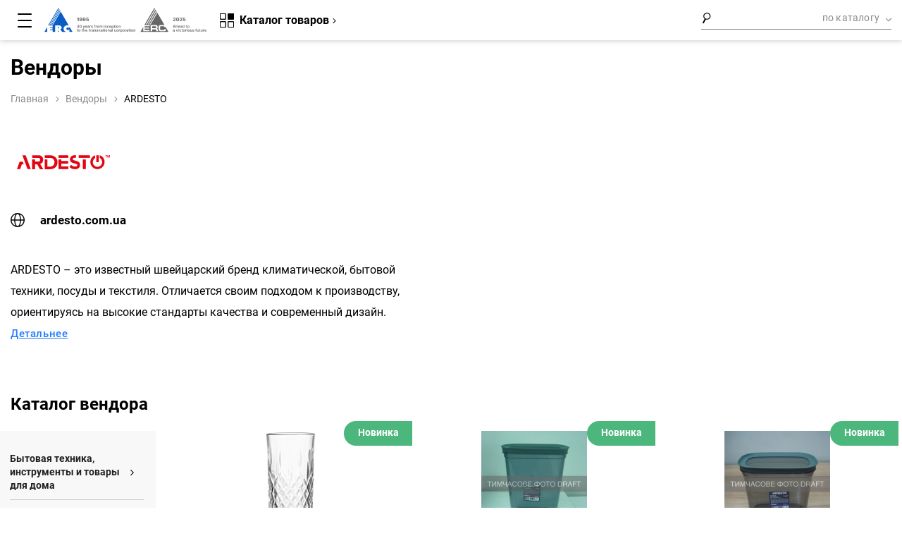

--- FILE ---
content_type: text/html; charset=utf-8
request_url: https://www.google.com/recaptcha/api2/anchor?ar=1&k=6Le_YBIUAAAAANHVO2t64d18LrybJXZbQPMxmkZ2&co=aHR0cHM6Ly9lcmMudWE6NDQz&hl=ru&type=image&v=N67nZn4AqZkNcbeMu4prBgzg&theme=light&size=normal&anchor-ms=20000&execute-ms=30000&cb=aafvk2dyd9b8
body_size: 49468
content:
<!DOCTYPE HTML><html dir="ltr" lang="ru"><head><meta http-equiv="Content-Type" content="text/html; charset=UTF-8">
<meta http-equiv="X-UA-Compatible" content="IE=edge">
<title>reCAPTCHA</title>
<style type="text/css">
/* cyrillic-ext */
@font-face {
  font-family: 'Roboto';
  font-style: normal;
  font-weight: 400;
  font-stretch: 100%;
  src: url(//fonts.gstatic.com/s/roboto/v48/KFO7CnqEu92Fr1ME7kSn66aGLdTylUAMa3GUBHMdazTgWw.woff2) format('woff2');
  unicode-range: U+0460-052F, U+1C80-1C8A, U+20B4, U+2DE0-2DFF, U+A640-A69F, U+FE2E-FE2F;
}
/* cyrillic */
@font-face {
  font-family: 'Roboto';
  font-style: normal;
  font-weight: 400;
  font-stretch: 100%;
  src: url(//fonts.gstatic.com/s/roboto/v48/KFO7CnqEu92Fr1ME7kSn66aGLdTylUAMa3iUBHMdazTgWw.woff2) format('woff2');
  unicode-range: U+0301, U+0400-045F, U+0490-0491, U+04B0-04B1, U+2116;
}
/* greek-ext */
@font-face {
  font-family: 'Roboto';
  font-style: normal;
  font-weight: 400;
  font-stretch: 100%;
  src: url(//fonts.gstatic.com/s/roboto/v48/KFO7CnqEu92Fr1ME7kSn66aGLdTylUAMa3CUBHMdazTgWw.woff2) format('woff2');
  unicode-range: U+1F00-1FFF;
}
/* greek */
@font-face {
  font-family: 'Roboto';
  font-style: normal;
  font-weight: 400;
  font-stretch: 100%;
  src: url(//fonts.gstatic.com/s/roboto/v48/KFO7CnqEu92Fr1ME7kSn66aGLdTylUAMa3-UBHMdazTgWw.woff2) format('woff2');
  unicode-range: U+0370-0377, U+037A-037F, U+0384-038A, U+038C, U+038E-03A1, U+03A3-03FF;
}
/* math */
@font-face {
  font-family: 'Roboto';
  font-style: normal;
  font-weight: 400;
  font-stretch: 100%;
  src: url(//fonts.gstatic.com/s/roboto/v48/KFO7CnqEu92Fr1ME7kSn66aGLdTylUAMawCUBHMdazTgWw.woff2) format('woff2');
  unicode-range: U+0302-0303, U+0305, U+0307-0308, U+0310, U+0312, U+0315, U+031A, U+0326-0327, U+032C, U+032F-0330, U+0332-0333, U+0338, U+033A, U+0346, U+034D, U+0391-03A1, U+03A3-03A9, U+03B1-03C9, U+03D1, U+03D5-03D6, U+03F0-03F1, U+03F4-03F5, U+2016-2017, U+2034-2038, U+203C, U+2040, U+2043, U+2047, U+2050, U+2057, U+205F, U+2070-2071, U+2074-208E, U+2090-209C, U+20D0-20DC, U+20E1, U+20E5-20EF, U+2100-2112, U+2114-2115, U+2117-2121, U+2123-214F, U+2190, U+2192, U+2194-21AE, U+21B0-21E5, U+21F1-21F2, U+21F4-2211, U+2213-2214, U+2216-22FF, U+2308-230B, U+2310, U+2319, U+231C-2321, U+2336-237A, U+237C, U+2395, U+239B-23B7, U+23D0, U+23DC-23E1, U+2474-2475, U+25AF, U+25B3, U+25B7, U+25BD, U+25C1, U+25CA, U+25CC, U+25FB, U+266D-266F, U+27C0-27FF, U+2900-2AFF, U+2B0E-2B11, U+2B30-2B4C, U+2BFE, U+3030, U+FF5B, U+FF5D, U+1D400-1D7FF, U+1EE00-1EEFF;
}
/* symbols */
@font-face {
  font-family: 'Roboto';
  font-style: normal;
  font-weight: 400;
  font-stretch: 100%;
  src: url(//fonts.gstatic.com/s/roboto/v48/KFO7CnqEu92Fr1ME7kSn66aGLdTylUAMaxKUBHMdazTgWw.woff2) format('woff2');
  unicode-range: U+0001-000C, U+000E-001F, U+007F-009F, U+20DD-20E0, U+20E2-20E4, U+2150-218F, U+2190, U+2192, U+2194-2199, U+21AF, U+21E6-21F0, U+21F3, U+2218-2219, U+2299, U+22C4-22C6, U+2300-243F, U+2440-244A, U+2460-24FF, U+25A0-27BF, U+2800-28FF, U+2921-2922, U+2981, U+29BF, U+29EB, U+2B00-2BFF, U+4DC0-4DFF, U+FFF9-FFFB, U+10140-1018E, U+10190-1019C, U+101A0, U+101D0-101FD, U+102E0-102FB, U+10E60-10E7E, U+1D2C0-1D2D3, U+1D2E0-1D37F, U+1F000-1F0FF, U+1F100-1F1AD, U+1F1E6-1F1FF, U+1F30D-1F30F, U+1F315, U+1F31C, U+1F31E, U+1F320-1F32C, U+1F336, U+1F378, U+1F37D, U+1F382, U+1F393-1F39F, U+1F3A7-1F3A8, U+1F3AC-1F3AF, U+1F3C2, U+1F3C4-1F3C6, U+1F3CA-1F3CE, U+1F3D4-1F3E0, U+1F3ED, U+1F3F1-1F3F3, U+1F3F5-1F3F7, U+1F408, U+1F415, U+1F41F, U+1F426, U+1F43F, U+1F441-1F442, U+1F444, U+1F446-1F449, U+1F44C-1F44E, U+1F453, U+1F46A, U+1F47D, U+1F4A3, U+1F4B0, U+1F4B3, U+1F4B9, U+1F4BB, U+1F4BF, U+1F4C8-1F4CB, U+1F4D6, U+1F4DA, U+1F4DF, U+1F4E3-1F4E6, U+1F4EA-1F4ED, U+1F4F7, U+1F4F9-1F4FB, U+1F4FD-1F4FE, U+1F503, U+1F507-1F50B, U+1F50D, U+1F512-1F513, U+1F53E-1F54A, U+1F54F-1F5FA, U+1F610, U+1F650-1F67F, U+1F687, U+1F68D, U+1F691, U+1F694, U+1F698, U+1F6AD, U+1F6B2, U+1F6B9-1F6BA, U+1F6BC, U+1F6C6-1F6CF, U+1F6D3-1F6D7, U+1F6E0-1F6EA, U+1F6F0-1F6F3, U+1F6F7-1F6FC, U+1F700-1F7FF, U+1F800-1F80B, U+1F810-1F847, U+1F850-1F859, U+1F860-1F887, U+1F890-1F8AD, U+1F8B0-1F8BB, U+1F8C0-1F8C1, U+1F900-1F90B, U+1F93B, U+1F946, U+1F984, U+1F996, U+1F9E9, U+1FA00-1FA6F, U+1FA70-1FA7C, U+1FA80-1FA89, U+1FA8F-1FAC6, U+1FACE-1FADC, U+1FADF-1FAE9, U+1FAF0-1FAF8, U+1FB00-1FBFF;
}
/* vietnamese */
@font-face {
  font-family: 'Roboto';
  font-style: normal;
  font-weight: 400;
  font-stretch: 100%;
  src: url(//fonts.gstatic.com/s/roboto/v48/KFO7CnqEu92Fr1ME7kSn66aGLdTylUAMa3OUBHMdazTgWw.woff2) format('woff2');
  unicode-range: U+0102-0103, U+0110-0111, U+0128-0129, U+0168-0169, U+01A0-01A1, U+01AF-01B0, U+0300-0301, U+0303-0304, U+0308-0309, U+0323, U+0329, U+1EA0-1EF9, U+20AB;
}
/* latin-ext */
@font-face {
  font-family: 'Roboto';
  font-style: normal;
  font-weight: 400;
  font-stretch: 100%;
  src: url(//fonts.gstatic.com/s/roboto/v48/KFO7CnqEu92Fr1ME7kSn66aGLdTylUAMa3KUBHMdazTgWw.woff2) format('woff2');
  unicode-range: U+0100-02BA, U+02BD-02C5, U+02C7-02CC, U+02CE-02D7, U+02DD-02FF, U+0304, U+0308, U+0329, U+1D00-1DBF, U+1E00-1E9F, U+1EF2-1EFF, U+2020, U+20A0-20AB, U+20AD-20C0, U+2113, U+2C60-2C7F, U+A720-A7FF;
}
/* latin */
@font-face {
  font-family: 'Roboto';
  font-style: normal;
  font-weight: 400;
  font-stretch: 100%;
  src: url(//fonts.gstatic.com/s/roboto/v48/KFO7CnqEu92Fr1ME7kSn66aGLdTylUAMa3yUBHMdazQ.woff2) format('woff2');
  unicode-range: U+0000-00FF, U+0131, U+0152-0153, U+02BB-02BC, U+02C6, U+02DA, U+02DC, U+0304, U+0308, U+0329, U+2000-206F, U+20AC, U+2122, U+2191, U+2193, U+2212, U+2215, U+FEFF, U+FFFD;
}
/* cyrillic-ext */
@font-face {
  font-family: 'Roboto';
  font-style: normal;
  font-weight: 500;
  font-stretch: 100%;
  src: url(//fonts.gstatic.com/s/roboto/v48/KFO7CnqEu92Fr1ME7kSn66aGLdTylUAMa3GUBHMdazTgWw.woff2) format('woff2');
  unicode-range: U+0460-052F, U+1C80-1C8A, U+20B4, U+2DE0-2DFF, U+A640-A69F, U+FE2E-FE2F;
}
/* cyrillic */
@font-face {
  font-family: 'Roboto';
  font-style: normal;
  font-weight: 500;
  font-stretch: 100%;
  src: url(//fonts.gstatic.com/s/roboto/v48/KFO7CnqEu92Fr1ME7kSn66aGLdTylUAMa3iUBHMdazTgWw.woff2) format('woff2');
  unicode-range: U+0301, U+0400-045F, U+0490-0491, U+04B0-04B1, U+2116;
}
/* greek-ext */
@font-face {
  font-family: 'Roboto';
  font-style: normal;
  font-weight: 500;
  font-stretch: 100%;
  src: url(//fonts.gstatic.com/s/roboto/v48/KFO7CnqEu92Fr1ME7kSn66aGLdTylUAMa3CUBHMdazTgWw.woff2) format('woff2');
  unicode-range: U+1F00-1FFF;
}
/* greek */
@font-face {
  font-family: 'Roboto';
  font-style: normal;
  font-weight: 500;
  font-stretch: 100%;
  src: url(//fonts.gstatic.com/s/roboto/v48/KFO7CnqEu92Fr1ME7kSn66aGLdTylUAMa3-UBHMdazTgWw.woff2) format('woff2');
  unicode-range: U+0370-0377, U+037A-037F, U+0384-038A, U+038C, U+038E-03A1, U+03A3-03FF;
}
/* math */
@font-face {
  font-family: 'Roboto';
  font-style: normal;
  font-weight: 500;
  font-stretch: 100%;
  src: url(//fonts.gstatic.com/s/roboto/v48/KFO7CnqEu92Fr1ME7kSn66aGLdTylUAMawCUBHMdazTgWw.woff2) format('woff2');
  unicode-range: U+0302-0303, U+0305, U+0307-0308, U+0310, U+0312, U+0315, U+031A, U+0326-0327, U+032C, U+032F-0330, U+0332-0333, U+0338, U+033A, U+0346, U+034D, U+0391-03A1, U+03A3-03A9, U+03B1-03C9, U+03D1, U+03D5-03D6, U+03F0-03F1, U+03F4-03F5, U+2016-2017, U+2034-2038, U+203C, U+2040, U+2043, U+2047, U+2050, U+2057, U+205F, U+2070-2071, U+2074-208E, U+2090-209C, U+20D0-20DC, U+20E1, U+20E5-20EF, U+2100-2112, U+2114-2115, U+2117-2121, U+2123-214F, U+2190, U+2192, U+2194-21AE, U+21B0-21E5, U+21F1-21F2, U+21F4-2211, U+2213-2214, U+2216-22FF, U+2308-230B, U+2310, U+2319, U+231C-2321, U+2336-237A, U+237C, U+2395, U+239B-23B7, U+23D0, U+23DC-23E1, U+2474-2475, U+25AF, U+25B3, U+25B7, U+25BD, U+25C1, U+25CA, U+25CC, U+25FB, U+266D-266F, U+27C0-27FF, U+2900-2AFF, U+2B0E-2B11, U+2B30-2B4C, U+2BFE, U+3030, U+FF5B, U+FF5D, U+1D400-1D7FF, U+1EE00-1EEFF;
}
/* symbols */
@font-face {
  font-family: 'Roboto';
  font-style: normal;
  font-weight: 500;
  font-stretch: 100%;
  src: url(//fonts.gstatic.com/s/roboto/v48/KFO7CnqEu92Fr1ME7kSn66aGLdTylUAMaxKUBHMdazTgWw.woff2) format('woff2');
  unicode-range: U+0001-000C, U+000E-001F, U+007F-009F, U+20DD-20E0, U+20E2-20E4, U+2150-218F, U+2190, U+2192, U+2194-2199, U+21AF, U+21E6-21F0, U+21F3, U+2218-2219, U+2299, U+22C4-22C6, U+2300-243F, U+2440-244A, U+2460-24FF, U+25A0-27BF, U+2800-28FF, U+2921-2922, U+2981, U+29BF, U+29EB, U+2B00-2BFF, U+4DC0-4DFF, U+FFF9-FFFB, U+10140-1018E, U+10190-1019C, U+101A0, U+101D0-101FD, U+102E0-102FB, U+10E60-10E7E, U+1D2C0-1D2D3, U+1D2E0-1D37F, U+1F000-1F0FF, U+1F100-1F1AD, U+1F1E6-1F1FF, U+1F30D-1F30F, U+1F315, U+1F31C, U+1F31E, U+1F320-1F32C, U+1F336, U+1F378, U+1F37D, U+1F382, U+1F393-1F39F, U+1F3A7-1F3A8, U+1F3AC-1F3AF, U+1F3C2, U+1F3C4-1F3C6, U+1F3CA-1F3CE, U+1F3D4-1F3E0, U+1F3ED, U+1F3F1-1F3F3, U+1F3F5-1F3F7, U+1F408, U+1F415, U+1F41F, U+1F426, U+1F43F, U+1F441-1F442, U+1F444, U+1F446-1F449, U+1F44C-1F44E, U+1F453, U+1F46A, U+1F47D, U+1F4A3, U+1F4B0, U+1F4B3, U+1F4B9, U+1F4BB, U+1F4BF, U+1F4C8-1F4CB, U+1F4D6, U+1F4DA, U+1F4DF, U+1F4E3-1F4E6, U+1F4EA-1F4ED, U+1F4F7, U+1F4F9-1F4FB, U+1F4FD-1F4FE, U+1F503, U+1F507-1F50B, U+1F50D, U+1F512-1F513, U+1F53E-1F54A, U+1F54F-1F5FA, U+1F610, U+1F650-1F67F, U+1F687, U+1F68D, U+1F691, U+1F694, U+1F698, U+1F6AD, U+1F6B2, U+1F6B9-1F6BA, U+1F6BC, U+1F6C6-1F6CF, U+1F6D3-1F6D7, U+1F6E0-1F6EA, U+1F6F0-1F6F3, U+1F6F7-1F6FC, U+1F700-1F7FF, U+1F800-1F80B, U+1F810-1F847, U+1F850-1F859, U+1F860-1F887, U+1F890-1F8AD, U+1F8B0-1F8BB, U+1F8C0-1F8C1, U+1F900-1F90B, U+1F93B, U+1F946, U+1F984, U+1F996, U+1F9E9, U+1FA00-1FA6F, U+1FA70-1FA7C, U+1FA80-1FA89, U+1FA8F-1FAC6, U+1FACE-1FADC, U+1FADF-1FAE9, U+1FAF0-1FAF8, U+1FB00-1FBFF;
}
/* vietnamese */
@font-face {
  font-family: 'Roboto';
  font-style: normal;
  font-weight: 500;
  font-stretch: 100%;
  src: url(//fonts.gstatic.com/s/roboto/v48/KFO7CnqEu92Fr1ME7kSn66aGLdTylUAMa3OUBHMdazTgWw.woff2) format('woff2');
  unicode-range: U+0102-0103, U+0110-0111, U+0128-0129, U+0168-0169, U+01A0-01A1, U+01AF-01B0, U+0300-0301, U+0303-0304, U+0308-0309, U+0323, U+0329, U+1EA0-1EF9, U+20AB;
}
/* latin-ext */
@font-face {
  font-family: 'Roboto';
  font-style: normal;
  font-weight: 500;
  font-stretch: 100%;
  src: url(//fonts.gstatic.com/s/roboto/v48/KFO7CnqEu92Fr1ME7kSn66aGLdTylUAMa3KUBHMdazTgWw.woff2) format('woff2');
  unicode-range: U+0100-02BA, U+02BD-02C5, U+02C7-02CC, U+02CE-02D7, U+02DD-02FF, U+0304, U+0308, U+0329, U+1D00-1DBF, U+1E00-1E9F, U+1EF2-1EFF, U+2020, U+20A0-20AB, U+20AD-20C0, U+2113, U+2C60-2C7F, U+A720-A7FF;
}
/* latin */
@font-face {
  font-family: 'Roboto';
  font-style: normal;
  font-weight: 500;
  font-stretch: 100%;
  src: url(//fonts.gstatic.com/s/roboto/v48/KFO7CnqEu92Fr1ME7kSn66aGLdTylUAMa3yUBHMdazQ.woff2) format('woff2');
  unicode-range: U+0000-00FF, U+0131, U+0152-0153, U+02BB-02BC, U+02C6, U+02DA, U+02DC, U+0304, U+0308, U+0329, U+2000-206F, U+20AC, U+2122, U+2191, U+2193, U+2212, U+2215, U+FEFF, U+FFFD;
}
/* cyrillic-ext */
@font-face {
  font-family: 'Roboto';
  font-style: normal;
  font-weight: 900;
  font-stretch: 100%;
  src: url(//fonts.gstatic.com/s/roboto/v48/KFO7CnqEu92Fr1ME7kSn66aGLdTylUAMa3GUBHMdazTgWw.woff2) format('woff2');
  unicode-range: U+0460-052F, U+1C80-1C8A, U+20B4, U+2DE0-2DFF, U+A640-A69F, U+FE2E-FE2F;
}
/* cyrillic */
@font-face {
  font-family: 'Roboto';
  font-style: normal;
  font-weight: 900;
  font-stretch: 100%;
  src: url(//fonts.gstatic.com/s/roboto/v48/KFO7CnqEu92Fr1ME7kSn66aGLdTylUAMa3iUBHMdazTgWw.woff2) format('woff2');
  unicode-range: U+0301, U+0400-045F, U+0490-0491, U+04B0-04B1, U+2116;
}
/* greek-ext */
@font-face {
  font-family: 'Roboto';
  font-style: normal;
  font-weight: 900;
  font-stretch: 100%;
  src: url(//fonts.gstatic.com/s/roboto/v48/KFO7CnqEu92Fr1ME7kSn66aGLdTylUAMa3CUBHMdazTgWw.woff2) format('woff2');
  unicode-range: U+1F00-1FFF;
}
/* greek */
@font-face {
  font-family: 'Roboto';
  font-style: normal;
  font-weight: 900;
  font-stretch: 100%;
  src: url(//fonts.gstatic.com/s/roboto/v48/KFO7CnqEu92Fr1ME7kSn66aGLdTylUAMa3-UBHMdazTgWw.woff2) format('woff2');
  unicode-range: U+0370-0377, U+037A-037F, U+0384-038A, U+038C, U+038E-03A1, U+03A3-03FF;
}
/* math */
@font-face {
  font-family: 'Roboto';
  font-style: normal;
  font-weight: 900;
  font-stretch: 100%;
  src: url(//fonts.gstatic.com/s/roboto/v48/KFO7CnqEu92Fr1ME7kSn66aGLdTylUAMawCUBHMdazTgWw.woff2) format('woff2');
  unicode-range: U+0302-0303, U+0305, U+0307-0308, U+0310, U+0312, U+0315, U+031A, U+0326-0327, U+032C, U+032F-0330, U+0332-0333, U+0338, U+033A, U+0346, U+034D, U+0391-03A1, U+03A3-03A9, U+03B1-03C9, U+03D1, U+03D5-03D6, U+03F0-03F1, U+03F4-03F5, U+2016-2017, U+2034-2038, U+203C, U+2040, U+2043, U+2047, U+2050, U+2057, U+205F, U+2070-2071, U+2074-208E, U+2090-209C, U+20D0-20DC, U+20E1, U+20E5-20EF, U+2100-2112, U+2114-2115, U+2117-2121, U+2123-214F, U+2190, U+2192, U+2194-21AE, U+21B0-21E5, U+21F1-21F2, U+21F4-2211, U+2213-2214, U+2216-22FF, U+2308-230B, U+2310, U+2319, U+231C-2321, U+2336-237A, U+237C, U+2395, U+239B-23B7, U+23D0, U+23DC-23E1, U+2474-2475, U+25AF, U+25B3, U+25B7, U+25BD, U+25C1, U+25CA, U+25CC, U+25FB, U+266D-266F, U+27C0-27FF, U+2900-2AFF, U+2B0E-2B11, U+2B30-2B4C, U+2BFE, U+3030, U+FF5B, U+FF5D, U+1D400-1D7FF, U+1EE00-1EEFF;
}
/* symbols */
@font-face {
  font-family: 'Roboto';
  font-style: normal;
  font-weight: 900;
  font-stretch: 100%;
  src: url(//fonts.gstatic.com/s/roboto/v48/KFO7CnqEu92Fr1ME7kSn66aGLdTylUAMaxKUBHMdazTgWw.woff2) format('woff2');
  unicode-range: U+0001-000C, U+000E-001F, U+007F-009F, U+20DD-20E0, U+20E2-20E4, U+2150-218F, U+2190, U+2192, U+2194-2199, U+21AF, U+21E6-21F0, U+21F3, U+2218-2219, U+2299, U+22C4-22C6, U+2300-243F, U+2440-244A, U+2460-24FF, U+25A0-27BF, U+2800-28FF, U+2921-2922, U+2981, U+29BF, U+29EB, U+2B00-2BFF, U+4DC0-4DFF, U+FFF9-FFFB, U+10140-1018E, U+10190-1019C, U+101A0, U+101D0-101FD, U+102E0-102FB, U+10E60-10E7E, U+1D2C0-1D2D3, U+1D2E0-1D37F, U+1F000-1F0FF, U+1F100-1F1AD, U+1F1E6-1F1FF, U+1F30D-1F30F, U+1F315, U+1F31C, U+1F31E, U+1F320-1F32C, U+1F336, U+1F378, U+1F37D, U+1F382, U+1F393-1F39F, U+1F3A7-1F3A8, U+1F3AC-1F3AF, U+1F3C2, U+1F3C4-1F3C6, U+1F3CA-1F3CE, U+1F3D4-1F3E0, U+1F3ED, U+1F3F1-1F3F3, U+1F3F5-1F3F7, U+1F408, U+1F415, U+1F41F, U+1F426, U+1F43F, U+1F441-1F442, U+1F444, U+1F446-1F449, U+1F44C-1F44E, U+1F453, U+1F46A, U+1F47D, U+1F4A3, U+1F4B0, U+1F4B3, U+1F4B9, U+1F4BB, U+1F4BF, U+1F4C8-1F4CB, U+1F4D6, U+1F4DA, U+1F4DF, U+1F4E3-1F4E6, U+1F4EA-1F4ED, U+1F4F7, U+1F4F9-1F4FB, U+1F4FD-1F4FE, U+1F503, U+1F507-1F50B, U+1F50D, U+1F512-1F513, U+1F53E-1F54A, U+1F54F-1F5FA, U+1F610, U+1F650-1F67F, U+1F687, U+1F68D, U+1F691, U+1F694, U+1F698, U+1F6AD, U+1F6B2, U+1F6B9-1F6BA, U+1F6BC, U+1F6C6-1F6CF, U+1F6D3-1F6D7, U+1F6E0-1F6EA, U+1F6F0-1F6F3, U+1F6F7-1F6FC, U+1F700-1F7FF, U+1F800-1F80B, U+1F810-1F847, U+1F850-1F859, U+1F860-1F887, U+1F890-1F8AD, U+1F8B0-1F8BB, U+1F8C0-1F8C1, U+1F900-1F90B, U+1F93B, U+1F946, U+1F984, U+1F996, U+1F9E9, U+1FA00-1FA6F, U+1FA70-1FA7C, U+1FA80-1FA89, U+1FA8F-1FAC6, U+1FACE-1FADC, U+1FADF-1FAE9, U+1FAF0-1FAF8, U+1FB00-1FBFF;
}
/* vietnamese */
@font-face {
  font-family: 'Roboto';
  font-style: normal;
  font-weight: 900;
  font-stretch: 100%;
  src: url(//fonts.gstatic.com/s/roboto/v48/KFO7CnqEu92Fr1ME7kSn66aGLdTylUAMa3OUBHMdazTgWw.woff2) format('woff2');
  unicode-range: U+0102-0103, U+0110-0111, U+0128-0129, U+0168-0169, U+01A0-01A1, U+01AF-01B0, U+0300-0301, U+0303-0304, U+0308-0309, U+0323, U+0329, U+1EA0-1EF9, U+20AB;
}
/* latin-ext */
@font-face {
  font-family: 'Roboto';
  font-style: normal;
  font-weight: 900;
  font-stretch: 100%;
  src: url(//fonts.gstatic.com/s/roboto/v48/KFO7CnqEu92Fr1ME7kSn66aGLdTylUAMa3KUBHMdazTgWw.woff2) format('woff2');
  unicode-range: U+0100-02BA, U+02BD-02C5, U+02C7-02CC, U+02CE-02D7, U+02DD-02FF, U+0304, U+0308, U+0329, U+1D00-1DBF, U+1E00-1E9F, U+1EF2-1EFF, U+2020, U+20A0-20AB, U+20AD-20C0, U+2113, U+2C60-2C7F, U+A720-A7FF;
}
/* latin */
@font-face {
  font-family: 'Roboto';
  font-style: normal;
  font-weight: 900;
  font-stretch: 100%;
  src: url(//fonts.gstatic.com/s/roboto/v48/KFO7CnqEu92Fr1ME7kSn66aGLdTylUAMa3yUBHMdazQ.woff2) format('woff2');
  unicode-range: U+0000-00FF, U+0131, U+0152-0153, U+02BB-02BC, U+02C6, U+02DA, U+02DC, U+0304, U+0308, U+0329, U+2000-206F, U+20AC, U+2122, U+2191, U+2193, U+2212, U+2215, U+FEFF, U+FFFD;
}

</style>
<link rel="stylesheet" type="text/css" href="https://www.gstatic.com/recaptcha/releases/N67nZn4AqZkNcbeMu4prBgzg/styles__ltr.css">
<script nonce="PG5mKG0RgtWORjdR0SzC3A" type="text/javascript">window['__recaptcha_api'] = 'https://www.google.com/recaptcha/api2/';</script>
<script type="text/javascript" src="https://www.gstatic.com/recaptcha/releases/N67nZn4AqZkNcbeMu4prBgzg/recaptcha__ru.js" nonce="PG5mKG0RgtWORjdR0SzC3A">
      
    </script></head>
<body><div id="rc-anchor-alert" class="rc-anchor-alert"></div>
<input type="hidden" id="recaptcha-token" value="[base64]">
<script type="text/javascript" nonce="PG5mKG0RgtWORjdR0SzC3A">
      recaptcha.anchor.Main.init("[\x22ainput\x22,[\x22bgdata\x22,\x22\x22,\[base64]/[base64]/[base64]/[base64]/[base64]/[base64]/YihPLDAsW0wsMzZdKTooTy5YLnB1c2goTy5aLnNsaWNlKCkpLE8uWls3Nl09dm9pZCAwLFUoNzYsTyxxKSl9LGM9ZnVuY3Rpb24oTyxxKXtxLlk9KChxLlk/[base64]/[base64]/Wi52KCk6Wi5OLHItWi5OKSxJPj4xNCk+MCxaKS5oJiYoWi5oXj0oWi5sKzE+PjIpKihJPDwyKSksWikubCsxPj4yIT0wfHxaLnUseCl8fHUpWi5pPTAsWi5OPXI7aWYoIXUpcmV0dXJuIGZhbHNlO2lmKFouRz5aLkgmJihaLkg9Wi5HKSxyLVouRjxaLkctKE8/MjU1OnE/NToyKSlyZXR1cm4gZmFsc2U7cmV0dXJuIShaLlU9KCgoTz1sKHE/[base64]/[base64]/[base64]/[base64]/[base64]\\u003d\x22,\[base64]\x22,\x22eRnCoGLDlsOtwr7DpDIXw5DCn8OdQsOLa8OkwqYyS0d5w6nDksO9wogJZW/DnMKTwp3CpXYvw7DDmsOtSFzDlMOJFzrCk8OXKjbCkVcDwrbCvyTDmWVpw4t7aMKpEV13wpbCvsKRw4DDicKEw7XDpWtML8KMw5vCt8KDO3RAw4bDplhdw5nDlnB0w4fDksOkIHzDjVXCsMKJL0pbw5bCvcOOw5IzwpnClMO+wrp+w7/CgMKHIWNjcQxwEsK7w7vDok8sw7Q1J0rDosOMdMOjHsOKTxlnwr7DvQNQworCpS3Do8Obw6MpbMOtwphna8KaRcKPw48Fw6rDksKFay3ClsKPw5fDh8OCwrjCt8KEQTMqw748WE/DoMKowrfCl8OXw5bCisOJwonChSPDplZVwrzCp8KkP1t9WA3DqxtbwrDCm8Kpwq/DnyDCmMKfw6VXw6vCosKGw45sUsOvwoPCgBbDuC7DrXBXcBjCsjQnUQkGwqVLXsK3QAEpXhHDtsOswpBpw4V1w5DDuSbDplbDtsKZwpDCucKtwq4IBMOodMOSMVZZP8KQw73ClRhkKXTDssOdQ3/ChMKxwrUOw7nCrg/[base64]/CpVx4wpzDllhgZMKBwoXDo8KywpJUw7F3worDjMK/wqTClcOwIcKNw5/[base64]/NcOJw77CkV7CkcOaEDzDnGjCpEwfwr7CgsK0A8OFwpsjwogMBkYcwqkhFcKSw7ETJWcLwrB3wpLDpX3CvMKuPGMaw7TChxM5DMOGwpnDmMOiwqfCtFrDpsK3UzZPwpzDu0J7EMOQwoJswqXCs8Oow5N8w5FnwofCt3x7WgPCocOaNiByw4/Cj8KcA0dbwp7CvFTCvjYabR7ClEoQEjjChlvCoBdeIF3CksKzw5DDgT/[base64]/[base64]/Cs8K1VAPCqQPCssOAwoPCml3Dh8OMw6obEVt6wptnw4dFwpbCi8KFR8OldsKfIwrCmsKiUcKESjxJwofDkMKBwqvDhsK3w5fDnMK3w60uwo/CpsOLYsKxLcKrw60Xw7EGwo49Bk7DuMOQcsK0w5gSw79OwpknJwl8w4xOw7V/VMOVPngdw6rDk8Kpwq/DucKjNl/DhQnDoHzDhlXCosOWHcKFNFLDsMOMKsObwqx7IiTDpXbCtgDDu1Maw7PCqx03w6jCjMKiwpwHwq9NBQDCs8K6wrR/FDZSLMKVwrHCjcOdIMOTR8Ouwq4iPcKMw5TCssKFUQEow7LDswZFbU5cw4/[base64]/[base64]/[base64]/CqE/[base64]/[base64]/w5TCksOnWcOKdzNzwqcRbsONwozCpRHCoMOIbsOJd1TDu2R8BMKUwpMow5HDssOoAA1KC2hlwrslwqxzO8Ouw7IRwo3Cl1ljworDjWI/woHDnRRCeMK+w53Dv8KowrzCpgJzWHnCqcOMDWh1XMOkOjjDhCjCuMO+e1LClQInIFTDtzLCr8Obwp3DscKeKEbDjXs1wo7DmXgDwrzCoMO8wrdewqPDpSdNWhrDpcOVw6lxT8OOwq/DgU7DvMOdX0jCrEpuw73CmsK6wqEvw4YbLMK/VWFTcMK6wqQORsOISsO5woHCqsOpw6jCoihIIcKqVsKTUF3Cj0FPwo0RwrhecMOuwrzCgQzCkWNraMKARcK6woApPEAkKCgBeMKcw5HCriTDi8KgwpXCoRMqPwkpaktlw6shwp/[base64]/[base64]/Dn8KHEjkMwrIaGsOjwoPCqMKiDcKqXcKQw5J0w69zwq/DgnnCisKwKEAWQHjDvm7DiG8kNUdzQSTDhxrDvlrDiMObXBE5W8KvwpLDj0nDuzTDpMKpwpDCs8Kewq9Pw7dYOm/[base64]/[base64]/Dn1NXw7bDnzNOwo3Cr8KqDXFCCBEib8OZPGvClB5NQD4qAibDuTHCrMK4OTY0wp9wM8OnGMK/[base64]/CpQLCiTR2PMOWUyXCrMOhwpvCq8OLwrLCrkYYEMK0wowhXQrCk8OGwpMGKg1xw6LCjsKMNsOww4Z8SBzCq8O4woUow6lBbMKiw5zDh8O8w6TDqsKhRlnDpWR8KVLDmWV0SXAzVcOIwrN/YsKpesKOScOAw6ANR8KDwrk/N8KfacK3fl8Cw4LCrsKoTsOeUTlDccOuYMO9wqPCvjdZcSd2w4N8wqbCkMO8w6N7EMOYMMOcw7Qrw7TCnsOWwoVQZ8OPdMOJBS/CgMKJwqJHw4B1LztlWsKOw70iw6IWw4QFUcO+w4p1wr99bMKqJcOLwrxDwqLCtijCqMKRwo3Ct8OcChAXT8OfUQvCmMKywrpPwrnCkcOsFcKgwrbCtcOXwqECRMKXw5AURiLCiTQGe8Kmw5bDo8O0w7dtXX/DpBTDl8OZb0vDgjdyV8KKJ37DhsOZUcO5JsO0wqoeCcOzw5vChMKKwpHDsCN9BSHDlCgpw5pGw5wiYMK0wrrCp8K0w68bw4rCuQJZw4fCjcKuwpzDn0YwwqduwrN4HcKZw6nCvgXCiEbCg8KbY8KQw5jDqcK7FsOmwqbCj8Olw4I7w7xBdEvDscKHThZbwqbCqsOiwo/DhMKzwq98wo/Dg8KBwpdUwrnCkMKrw6TCmMO1a0odSQ/CmMKnEcKSJx7DgjtoLV3CtVhwwoLCv3LCv8OYwox4wr5AZBs4ZcKcwo0kHXUJwrLCmBIow4zDocOJaDdVwos3wpfDnsOxBMOuw4HDinxDw6/DnMOiEF3Cr8KswrHDpzUDPXNUw5pvIMKUWj3ClirDqMK8AMKJB8OuwoTDrgrCr8OeSMKKwo/[base64]/CpSULLMOgwrHDhCTCqQsZw6gfwrAxEMKVdUUvwo3DgcKbF1pywroBw6TDlAgfw7XCvgRFdgPDqm0VOcKSwofDuH8+VcO9X1B5ScO/HlgKwoPCgcOiFDvDq8OwwrfDtjZTwoDDvMOlw4AVw5LDgcKAM8OBHH52wpbClnzDgFk0w7fCtChjwpLDmMOATU4wGsOBCjoQf1nDtMKBQMOZwoDChMOUKQ8bwpE+GMKOcsKJAMOlXsK9H8Ozw7rCq8KDDEXDkR0Gw6/Cn8KYQsK/w7Bzw4TCu8OZJxhoS8Ouw4TCtcOATVAwSsOHwq54wqHDkXPChMOmwogHd8KNRsOQB8Kmw7bCnsO9W3V+w7Azw7RFwqLDk1LCosKvLcO/[base64]/CvcKeJcOESMK2HcKFEMOzTFIRPR1xKcKTPEcxw6/CusOAZMKawoVwwq83w4fDpsOkwoI0wrLDjWfChMOQGMK4woFOPQ0MOQ3CtisGIhDDnljCqF0bw4E9w7LCtCYybMKMHMORe8K/[base64]/[base64]/DuMOEw5N9w4IQwq3Dr8K9w74VHh8NTMKBw7c5w43CihcHwogDVMOew5kuwqZrMMOqTsOPw4zDk8OFXsKAwpJSw7rCoMOnYTJWHcOqJhbCv8OjwoFAw45Sw4svwr7DucKleMKIw5/Dp8KHwr0lTlXDjMKCw67CksKpHmpow6HDocKjMXHCusO7wqzDu8O8w5XChMObw68zw4PCg8KtTcOKacKBKVLDvw7Ck8O6bXLCu8O2woDCsMOiN1BABiE4w6tSwoNLw44UwqlbFRHCr2DDjSTCpkgFbsO4JA0WwpYYwr3Dlj3CqsO2wp1LQsKmbSHDrB/ClMK2C0vCj0PCtRt2acKMWWI+eA/DnsOlwpFJwqUPbsKpw4XCtjjCmcOSw6gPw7rCtGTDhgckbxLCiA0iUcKtPcOiJcOOdMOPNcOFakXDusK6HcO9w57DjcOjIcKjw6N1FXPCpWnDuSfCl8Ofw6pXKHzClzfCmWhjwpJAwqlCw6REckVfwrY+H8OfwopEwowtQlTCv8O7w6LCmMO/[base64]/w5B2f8OTL8Omw5XDuMOsw63DuXHDvcKzAmHCjXbCv8KGwrx7Eh84woZ5w5Jsw6jCpMOxw6bDhsKSYcOqSXoGw5Azwrxzwrgzw67Dn8O3WD7ClcK1T0nCjhLDrSjDk8Oxwq/Cp8Odf8OoSsOEw6sVLcOsD8K1w459IXDCsHzDn8OZw7vDvHQkPMKRw6oQQkMwH2Acwq7CrgvDuUgUbWrCrV/DnMKdw5fDpsKVw5rCrUE2wp7DilvCssO/w4LDpyZlw7VnccOmw4DCsxoPw4DDiMOZw4FJwqPCvXDDvkzCq1/DgcOQwqTDuAbDkMKWWcO+Rz3DssOKbMKyCkNlbcKkUcOKw4zDisKVdMKEwrHDrcO6XcOTwrxLwpHCjMOJwrE7DHDChsKlw7hGXsKfZUjDuMKkPArCklAJXcOIQkTDrDASG8OYEcOhccKDQXcgeTAbwrfDm2VfwpBXIcK6w5DCvcOEwqhiw6Jgw5rCnMOpL8Kew5swdF/[base64]/CrcKcUxM1ZMOyw6jDssKBMWUjwqbDhR7Dk8K1wqXCkMOmw7w0wqbCsgAUw5xrwqpWw4cjWCDCgcKbwocAw6JbRkFRw6hFbMKUwrzDuSoFP8OjD8OMasKewrzCisOSQ8KFccK0w5TCon7DgUPChRfCisKWwpvCrsKDEFPDmndAXcKawqDCulcGdi1FTV9mWcO8wrJ/JjA/JH8/w5Q0w65QwoVnAcOxw6UlCcKVwpYPw43CncKnBFFSJCLCgn5fw6LCscKLO24nwoxNBMOHw6fCmF3Dghsrw6gOEsKkE8KGPHPDuCXDi8K5wq/[base64]/[base64]/DvcOQwr11bcK+YMKow7/DkWjCncOXwqM3FMKefkllw7Egw4U2a8O8O3Jgw4crRMK/WsKkWSHCujlORsO/PX3DuTdEB8OxasOtwrNLGsOnSsO7bsOBw5g0UhczVzrCqxfCgTTCsiJSDUbCucOywrfDocOQDxbCu2PCvsOfw6/DojnDsMOJw41RWR3CvnVIK0DCi8KUaGhcw7jCrMKsfF9yC8KNF2/Dk8KmbmXCsMKJw69haEVYCsOAH8KoCTFHIl/DuFzDgiM2w6PDtcKQwqFoChnCmXhlEsOTw6rCtC7CrVbCqsKfVsKCwpAEWsKDJ3Fzw4BbB8KBCytjwovDk0EcXDt3w5/[base64]/DkMOgw6VxecOmWwlQw4HCo19+UHV+QsO5wrTDqFdiw4YoOcKVGcO1w5fDrWnClQjCsMO5ScOlYhzClcKRw6rCg2cNw5FTw4o5AsKpwpoYeg/[base64]/[base64]/CrMKBLsOzXsOnAMOhw6/[base64]/Do8KKw7AUS3zCocOYIGBsBcOwY8OIeCvDnmnCosKTw5IrKmbCtApmw5g8UcKwbk1/wpPCl8OhEcOzwoLCqw17GcKIRSpGbcKOASfDqsKjNEfDkMKjw7ZwYMOfwrPDosOREiQCRQrCmk4LZcOCS3DCqcKKwrbCssOrScKZw49jM8KedsK5Ck86BS/DgS1Bw60cwrDDosOzNMOyYcO7ZHplWBjCjSENworCnk7DsmNhC0cpw74mQMO5w61XWULCqcO/ZsO6b8OSPMKBZn5HbiHCp1fCo8OsfsKmYcOWw7TCoTbCscKpWTY0BVHDhcKBXhBIFmYGfcKww7TDkCnCnhDDqzdjwqIMwrrDqAPCpy15cMKow6/DklzCo8KDHTvDgCV+wqXCncOuw5BUwpMOd8OZw5TDnsONLE5pSA7DizocwpIdw4ZqHsKKw6/DusOXw7xYw7IgRD8ESV/DkcKDHB7Dj8OPdMKwdQ/CqsK/w4vDgcOUEsOpwr0IVEw7wqnDu8OOdVLCusK+w7TCpsO2w5w6NMKNemoUPGReDMOYUsK1eMOLRB7CixTDgMOAw6VZSwHDqcOYw4nDk2VEXcOfwrENw7cUw55CwqLClSFVZivDrxPDnsKYQcOkwoFOwqHDjsOPwr/DjsO7NXtRZH/[base64]/CksKNFMKgZcKcw4bCj2fDhExqwqrCtsOow68pw75kw5rCrMOzSl3Dmm1dQkHCuGTDnQjCqSMVKCLCj8K2Ej5AwrzCvxrDrMOqBcKSPjR9bcO4GMKxw53CsyzCu8OaFcKsw43Cq8KIwokaHVvCoMKiw5J1w4HDm8O/N8KCVcK+wpXDlcOuwr1reMOyT8K1SsOIwohHw5paYm5/[base64]/[base64]/FMOgFMKVXsKdMsOVcU7CkmjCjcOow6DDogPCmjkiw4BTNF3CssO1w7HDpsO1NWDDqCTDqMKGw43DgndXe8Kzwq5Ww4bDhz3DisKRwqs+wrAoaUnDngs+fw3DhsOZa8KqBcKQwp3DkTY2VcODwqoJw5bCn144IcO7wpEawq/[base64]/ClRYXwpHCgyE0BcKbQ8KTwp/CmURTw59vw5bCosKOw5/[base64]/[base64]/S8O/[base64]/wpvDsh9FwpPDpR54Ay/Ct33DmsOOVVlww4XDocO+w5cDwoLDln7CrETCoEbDvlA1AVPCh8Knw6FadMKLNBQLw5EEw7Ztwq3CqypXPsOpw4bDucKIwozDjcKXG8OrH8OpA8OKb8KbP8Kfw5DDlsOKYMOGPGYvwo/DtcKdBMKQVMOzXTHDsybDocOnwo7DlMOANioLw5HDiMOAwr1hw5nDmsOow5XDisKKKWrDgFDDtEDDuUfDs8OyHnPDtFsGRsO+w5QzbsOiRMOgwogaw6rDigDDsRgkwrfCisKew6pUa8KUY2kuYcKRRQHDoRvCncOUMzkoRsKvfj84w75FSH/DuXJNOyvChcKRwo5fRD/CuETCj2TDnAQBw69Lw6nDksKowpfClMKMwqDDplnChMO9GFLCrcKtEMOmwpINLcKmUMOrw6Mqw6QFBTnDhlfDqF0DMMKoW03ClyHDpHYffRNww78ww5dJwpxMw5zDhG3DssOMw5xQdMKJIB/Cgx8Qw7zDhsO4Y01tQ8OEAMO+YmbDkcKLNjYyw58YKMOfdsKUHglRaMOcwpbDvFF0w6g8wqzCkyTCtAXDlWMQW3/DuMKRwpXCk8OISkHCmMKqV1c3DCM2w5vCksKzesKvN27Cs8OkBlVUWjwkw5s8WcK1wrTCmcO1woRhU8OeP30VwpfCogRadcOowo3Cjk4FajB4w4XDp8OfKcK1w43CnhdnOcKZXl7Di2zCuhEcw7h3NMOcWcOew5/CkgHDmFk5GsObwpRHV8OuwrjDpcKTwr1HdWsLwqnCpsOlPRdQEmLChARfRcO+XcK6PHVVw6zDnjnDmcKlLsOYVsOjZsOyaMKYdMOxwp9yw485AjvCkxw/GzrDqW/Dq1I/woc2VShcWjknOgfCrMKLT8OfAsKXw6rDviDChXvDmcOswrzDrWxgw4/Ch8ODw6oON8KOccORwqrCvjDDsC/[base64]/Du8O3wrvCjCHDrG9Vw5k6PsOnRMOyw73DnjDDpwLDuzPDlBd5N1oDwrFGwr/CnQsebMOqMsKGw4wQZRMgwqA4bXjDnTfDsMOnw6PDk8K9wpUKwqdYw799VcONwooHwqDCq8KDw7ZBw5vDqsKFHMOXV8O8JsOEPC8/w7Yjw5NBEcOnwpkIWg3DoMKBHsKXOjvDnsOaw4/DkXvCrcOrwqUTwqJnwpoww73DpDA8LsK/UVx/DsKdw6N1AjhbwpPCnzTChjhBw7fDnWfDvU/CtBYGw6Q/wpPCoGxzA0jDqEHCp8Krw4lBw7VHDcKUw7HChE3Ds8OOw5xSw5vCnMK4w4vCnj7CrcKgw68UEMOacy3Ct8O5wp5SRFhZwpouTMO3wrvChnLDncOSw5zDjEjCu8O/[base64]/KsK/QkA4w4bCmlYJWsOuBl7DhxHCscKow5/CqFRvScKaGcKpBgjDnMO/M2LCkcOoSi7CrcKyWkHDrsKjKwnCgiHDmyLCjRTDiDPDjgIyw77CkMK+SMKjw5gxwoptwrTCicKjM0dxASx9wp3DpsKMw7QTworDvUDCmRpvLHvCnsK7cEfDo8OCQnjCqMKARQ/DtwzDmMOwGhvCpw/Dj8K9wqdqL8OQDks6w5xNw4TDnsKUw5RLWCc6w6XCvcKlBcOOw4nCisKtw4MkwqpKAkdcHAbDnsK9TErDgMKZwqbCoGbCrDnCgcO1fcOfw49bwrPCqndoNxUGw7TCpVjDrcKCw4bCoUQhwrYdw7FkbcKywojDrcO/EsK9wpdnwqt8w59ScWt+Oi/CrV7CjnbDr8KmO8OwWnURw6pPJsO2aglGw6bDgsKbX0nClcKiMVhoacK2VMOeFm/DomAYw5pMD3PDk1gJO3PCrsKaOcO3w6bDkncAw5omw58+wrPDiQ4Zwp7DksObwqNkwoTDicODw6kNScO4wqHDljNEacKsK8ONOS8pw6x0dTfDtsK4QsK1wqBIe8KGBlvDoUrDtsKwwpfDhcOjwqFbM8KEacKJwrbDpMKSw4Now6PDpjXCm8O/woMkT3hUYyhUwoHCq8KFNsOzBcKzZhfCh3rDtcOVw6ZQwoYNBMOyTAxiw6fCisKwUXdBbH3Ci8KRSGrDmFVHeMO/A8KFISAkwojDocOiwrDDqBkyQMOiw6HCjMKKwqUuw4pow4dTwoXDi8OqHsObZ8OKw78Iw500PcOtdEpqw5fDqBhBw5XDtjQFw6DDmQ3ClVcSw7bCn8O/woB0Yy3DvMKXwqoyK8OVdcKjw40RF8OvHmw5XF3DpsKVXcOwHMOZOwpFc8K5NcOeYA58Pg/Dj8Opw5ZOc8OYTH0REUpXw5jCtcOhfmTDnAHDmQTDswHCosKFwqcpdMO8wr/CiDLCtsKybzTCrEEcaw9KUMK7acK9f2TDpC9Dw5ADDg/[base64]/DnMOsBcOWXsKvUsKxdXMBwrt5w4rDu3zDnT/[base64]/w7fDvFB3IVgNZsK6SQrDosKrw43DmsK2aE7CisKyDHnDkMKKLlHDvCBIwrnCpW0Swp/[base64]/SnBLDGQmwovCrsKvISvCqWLCpGQZFMOGfcKbwqIdwpHCscOcw5/CksO7w4QxHsKxwpd7NMKHw5/Ds0LCjcOzwqLCvX8Iw4fCmlfCuwTCncOTL3jCsDViw4nCulYkw5nDlcKHw6DDtA/DvcOuw6lWwr/Dr3bCu8OmHgcLwobDhhDCucO1YMKjY8K2PxrCqwx2UMOLKcOjDgjDocOzw6FWWWfDuEp1dMKzw4XCmcKBB8OiZMOpGcKRwrbCqnHDpE/DtsKUR8O6woQnwrrDtyhKSxXDrzXCtnpBdHY+w5/DmEHDv8OGATrDg8KtTsK9esKaQ13DkMK6wprDv8KTHR/CpXPDtGwXw4DCgcKow53ChsOhw7hxQQDCvsK/wrQtEsOMw6PCkVfDoMOgw4bDiEhza8O3wo4iLMKLwo/CqUpBJVDDsWYZw7nDksK5w68ZRhDCpAl0w5fCoXALAHvDtiNDVMO1wpZ2DsODZTFzw4/[base64]/[base64]/Ds8KCD8KhwqwYQhPDtcOFwokIVMKcwqvDvRYnasOhSsK+wpDCisK3TyPDqcKaDMKqw7PDvinChF3Dk8OwEApcw7XCq8OzOSNIw7JFwqwPKMOowpQXCsK/wpXDoTXCpFNmF8KLw6HCo35ow6DCo35cw45Lw44xw6glGwLDkRjDgmHDm8OSQMO0EcKmw6TCuMKvwr5pwr/Dr8KhJ8Oqw4Zfw59jTio2Dxs9wofCnMKDAR7DsMKHSMKMDsKDAVLCvsOswp3DsXUDbAfClcKlAsOLwpUtUjbDoEpnwq/DhDjCqnfDrsOaVsKSfVLDhmHCgBPDj8Oxw7XCr8OQw53DmyYqwq/DocKYI8KYw4xWRsKIT8K0w6QHJcKTwrw6SMKCw6zDj20LORDCvMOpdGllw65UwoPChMKMM8KLwp5yw7PDlcO0DWELK8OCB8OAwq/DrFvCrMKSw5XClMOJFsOgw53DlMKXHAXCicKaLcKQwpIHAk4eMsOowo9IK8Otw5bDpXDDicKWTybDv1rDm8K/[base64]/[base64]/DjsKzJwByw7sLwo/DpMOiwp7ChsOYw5dfwpjDrMO+d03Coj7CuFJ7CMOSUsOAAH14KTjDtF4lw6E4wq3DuVExwo8qw7BnChXDgMKSwobDl8OtV8OJOcOvXQbDhlHCgVnCgMKIB3rCgsK7CjEBwp3CmGrCkMO2wobDgy/Cry0twrFuc8OFcXU4woU1GHrCgsK4w7k9w5ExWSTDkVh6wrA7wprCumPDk8O1w55PFUPDoRrCmsO7LsODw7Rtwro+OcO0w6PDmlPDqz/DisOXfMOzQXXDm0YRIcOVIgkfw4TCh8O0VxjDq8K1w51bSh3DqsKpw7jDoMO7w4NxB3jCnxXCqMKKISNgSMOaAcKUw7TCqcOiCAt+wpoPwpfDm8OvW8KwAcKUwrA/[base64]/w6lww6PDjCDDnkTDocORw4HDrHDCsMOhw6zDscKIUVZ2D8KPwrbCrcOobE7Ch3HDvcKxeXjCucKdccOlwp/[base64]/CvsKjUUbDj8KKw6oQNsObw4XDpVcBwqY8HjQzwpRiw5fDg8OQaiwjwpJvw7bDiMKjGMKOw7BNw405XcOLwqQ/wqjDtR5ZIBJAwrUCw7PDk8KUwrzCtVJWwqpOw7rDqA/DjsOawocSbsO/DiLDkzRUdEvDkMKLOMOrwos8eU7CqCgsesO9w77CvMKhw73Ch8KjwoPCi8OiGzfCvMKRe8OiwqjCikVkD8OGw4LDhMKOwo3Ch2/[base64]/[base64]/w7TDtcOLPsOCb8KPw5oWw4XDjD9OSmTCoTo2MSrDvMKOwpTDpMOzwofCo8OCwpjCg05ow7/Do8KrwqrDqzNjd8OHXhQRUyfDrzzDgEvCjcKtUMODSTA8LMOpw6p/VsKgLcOGw7QyP8KSwpDDicO2wqI8bW47cFwawojCiCJdGMKYUHjDpcOkZ2/Dpy/[base64]/[base64]/DlMO7VMKIaMOsw7vDrxlHfMKtAkLDk8KufsOmwrJ1wqFGwrJlHMOYwp5NWcOBUyljw6pUwr/[base64]/CicKWckxsw5HDtMK3wpN9w4kRw6RJPR/DnG/DnMKSwpbCl8KHw6oDw7rCk2HChgFtw4PCtsKzT19ow5YVw5LCsHtWRcKbXMK6csOzF8O9w6bDmX7Ds8OIw6/DsFchNMKiKsOPPmzDjlhIZcKLXsK+wrrDjyA/WTLDrsK8wqnDnMKmwqUePA7DqQXCmANfPFRuw5xXGcOTw7TDv8KjwrLDgsONw5vChMK4NMKUw44TIsK8JAwYTWTCrsOKw59+w5gGwrMnfsOMwoLClS0dwrtgS3lOwrppwphOHMKta8Odw5/CocO1w7AXw7jCk8OqwqjDlsO+TyvDkjXDoQ0bemtMOkTDpsOSfsKNJMKnVsOhMsOnaMOzN8Kuw7jDtykUYsKFRHIAw53CuRfCi8O5wqzCnwbDpAg+wpw/wpDCsU0vwrbCgcKTwq3Dh3DDmUTDlz3Ck2gHw63CumUJE8KHRDTCjsOICcKYw73CpTgSH8KAfFrCqEbDrEwLw4dtw4rClwnDoEvDiQXCiG9FbMOpdcOYIcO/[base64]/ClFgROCdTw4fDj2htwrXDk8Odw5LDqCYzFsKjw5FVw4fDv8OpWcKAJVbCjjrCujLCvz8zw4RAwrPDsDAEMcK0bMKPasOGw4FJJz1RagHCqMO2RyBywprCmmTDpR/DjsOcHMOmw74qw5liwqUewoPCuy/CjlpyRyJvTHvCv0vDpRfDmilsJsOBwrFTwrnDlkbCqcKMwoPDqMKoTGjCvcKfwpsHwrDCk8KFwpkJacK3ZMOtwoTDu8OYw4k/w7c/e8KFw7jCqMOPMsK+w7EsTcOjwr5afBLDvBnDuMOPY8OXacOPwrHDmj4xXMOtDcOOwqJ8w610w5JMwplADcOfWk7CoUVtw6ACGitgARrDl8K6wrBJWMO9w4vDjcOpw6ACcSpAKMOKw5Zjw4RzLSIrREzCt8K/BlLDhMOsw4IZLhvDiMKpwo/CqXTCgRfDt8ObTDLDjF4zcHLCscOewq3DkcOyR8KEPBxowqc5wrzClsOww7LCoh1AKiI5ERMTwp1Cwow3wo4zWsKOwrhawrkywoXCrsOcEsKBITF8SzHDkcOow4EOAMKSw70xQMKpwp9oBsOVVMOMcMO0XsK/wqXDnADCusKSR0R/YMOMw5tNwqDCshJ/QcKJw6ctOAbCoTcpIkYPRDPCiMKNw6zCl2bCt8Kaw4Q/w6AMwrggc8OQwqgSw7Uaw6fDtUhYI8Ktw4Abw5R8wrXColMRJFTCu8O+dSEPw4/CjMKHw5jCp3nCr8ODLEImY1YOwpl/woTDgjTDjEFuwoRyTHHCisKJdcOOU8K8wqLDg8OTwp3CkQvDtz0Owr3Dn8OKwocGZ8OoLUDCtsKlSkbDpWxjw7QKw6EYWAXCpWxZw6TCsMOrwowaw6Q4wofDv1lJZcK4woMEwqdPwqoiVBHChALDniNHwr3CrMK1w6bDtWchw4JJHiXClg7Dm8KCIcOpw5nDkW/CpsOIwphwwrcvw443BE/CoFRzCcOVwpUKcU/Du8Kgwoh9w7J+L8KsacKQPghPwqBiw4xnw5sjwo1xw545wqnDkMKMMsOoQsOTwoNtW8O/fMK7wqx3wpjCnMOPw73DimHDvMKQfAYELsKzwpDDn8O8CsOTwqjCsjIqw6Qrw5RLwobDiG7DgsONY8KvccKWSMOpWcOtBMO+w7TCjHLDpcKSw4zCiWzCulXCrgDCmRLDnMO/[base64]/Z8OcICHDgcORw7jConcRwqU+al8xwrHCnx7Ck8KDw5sywrh9CFXDvMO7RcOaSzNuG8OZw5zCtk/Cg1PCrMK4RsOqw5dhw4rDvQMyw7ZfwqzDusOBfjtkw6JKZMKGAsOtPRpZw7HDtMOQajMywrzChkhsw7pnDMKYwq4KwrUKw4oPPsKIw5U+w44/Yy9IZMOSwpIKwoTCsTMDLEbCkgZGwovDisOHw48awqbChlxRUcOAVMK3VE40woIDw5TCj8OMLcOvwpY/w6cHPcKXwoYATz4iP8KsA8K/w4LDjMOREcO3Q1HDkltZOj0KUkp3wrvCssOyPMORCMOew77CtGvCvnHDjSJ1wqIyw6DDrWMrBz9aCMO0BRNOw77CrGPDrMOxw4Fpw47CnsK7w4nDkMKww7Udw5rCmkBCwprCi8O/w4HDpMOvw6DDtSUQwrZLw4/[base64]/CpX8hwozCgTQtwrt4P1vDi8K2wr3CjMOXBSpIVHJ8wqbCn8K5M1/DvhEJw6nCpE4cwqHDr8O3V0jCnkDCnV3CgizCs8KTW8OKwpggGcOhb8ORw4RSasK/wqo0I8O6wrVKHgnDkMOqR8O+w5FOw4JPCcKxwobDocOvw4fDmMO7RkZeWVhOw6glClzChTtUw77CsVlyaG/DjcKJJS8WY2zCqcKEwqwDw7jDuhXDlW7DvGLCt8O6W3k+Als/aXsOdsKhw4xFLgQTecOKVcO7FsOqw4Q7UG47USplwqrChsOMRw8nHjDDlMKTw6E4wqrDnwR2w4UuWBdlXsKiwrs6D8KKPER4wqbDv8OCwq47wqg8w6AiKMO9w4HCkcO6OsOzZGRBwprCpsOzw4jDm0fDgl/DlMKAUsOlOXIYw5TCjMKxwowIOmJsw6HDqmDDt8O8VcO/w7pXRwHCiWHCnWkQwptIHk96w44CwrzDn8KlITfCkVrCnsKaVAbCgSHCvMOcwrJ7w5DDqMOqM3rCulBqKQLDhsK6wqHCusO5w4AAfMOeOMKKwqdWXT0QJMKUwpdmw5ZBTzA7HhccTsO2w482JRQqclnCoMO8HMOkwqPDrG/DmMOlSB7CuzzCjlJhY8O0w4QDw6nCuMOCwoNww5NWw5IzGUQaKiEgIVPCiMKUQ8K9f3AdIcO0w74/bMOVwqVyccKoLydJwpdiEsOfwq/[base64]/wpg7wpLDgx3CqsKHEcK3AcKLGnvDhkTCucOHw7PClRIYdsOKw5rCsMO5EFfDiMOOwrk4wqvDn8OPA8OUwr3CuMKXwpnCscOlw5LCl8OHU8Oew5PDuW56Gm/CvcKfw6TDhsOUFxI9McOhWnpcwrMAwr3DlcOLwo/DvAjCvBMJwoBGCMKUJ8OxAMKGwo5mw5nDnXkWw41ew6bCosKfw5oZwp17wqTCq8K4fh1Vw6p2McK4GcO6esOBYCXDnRIbW8O+wpnClcOawrI9wq4wwr5gwpJnwpUDWX/DqwNFYgLCmMKsw6EKJsOLwoYsw6rCrwrCpSxHw7XCtMO5wrUPw5oaPMOwwoQbA29UVsK9cD/[base64]/CpzTDoMKOCG/Cj8OPw7RrbcKQJGZvHMKdw7Ztw7jDr8KIw6vClDsQd8OAw7bDhMK6wqliwrARYMOoQ0PDpzHDlMKVwq/DmcKyw5Naw6fDkH3Cow/CsMKMw6Y7bEtOSXHCq1bDm17CkcO3w5/[base64]/Crn0jwozCpW84NlvCpRstXcOEdHbDj3o2w4zDusO3wqsZOwXCimMLYMKoTsOpw5fDgRLCmQPDpsK5WsOPw77Dn8K9w5NHNznCqMKqXsK3w4t1CsOLwohhwo7DgcOdCsKvw5FUw6oVQ8KFfHDClMKtwoR3w7TDucOpw53DksKoI0/[base64]/JWnDtcK4SQ9kwo/[base64]/[base64]/w6BhY8KnwozCpBw8K1IFw4ojw4nDssOQwrfCh8OnRSRUVMOVw7UTwoDCjAZTfMKEwqnDr8O+HmxnFsOmw7cCwoDCksKYdUDCqVvCocK+w61Uw6HDgcKFAMK2PgfCrsOdElDCkcO6wrDCusKtw6p/[base64]/CoXzCssOYEw8SBnnDnT7ClsKNWzTDh0rDtcOeXsOYw4QIw7vCmMOLwo9gw6jDqVVCwqDCpSvCohzDn8O2w4weVATDrcKdw5fCoyPDtMKtIcOAwpBSDMOsG2XCsMKrw4/[base64]/DjsKiD8KHIhEbwpAowo3CgMO0DsOHwr/[base64]\\u003d\x22],null,[\x22conf\x22,null,\x226Le_YBIUAAAAANHVO2t64d18LrybJXZbQPMxmkZ2\x22,0,null,null,null,1,[21,125,63,73,95,87,41,43,42,83,102,105,109,121],[7059694,865],0,null,null,null,null,0,null,0,1,700,1,null,0,\[base64]/76lBhmnigkZhAoZnOKMAhmv8xEZ\x22,0,0,null,null,1,null,0,0,null,null,null,0],\x22https://erc.ua:443\x22,null,[1,1,1],null,null,null,0,3600,[\x22https://www.google.com/intl/ru/policies/privacy/\x22,\x22https://www.google.com/intl/ru/policies/terms/\x22],\x229E/NYcvauYR2aqEqAMoHRjfmJTdgaIYQUYyewg+vlmw\\u003d\x22,0,0,null,1,1770056793816,0,0,[94,171,49,123,224],null,[150,100,197,147],\x22RC-V9R-zONjwj8-9Q\x22,null,null,null,null,null,\x220dAFcWeA6tKeu9RCYo1LZaHRhTG5TP1kscP3gihS8QGI3YLTN_UW6TLTz9DTIY1CPIIUM0sjR1rVILCfP4X2yFbPl8v1Wg9zzpEg\x22,1770139593685]");
    </script></body></html>

--- FILE ---
content_type: image/svg+xml
request_url: https://erc.ua/upload/vendors_logotypefile_svg/359/6979df4a33a17_smart_koala.svg
body_size: 26258
content:
<?xml version="1.0" encoding="UTF-8"?>
<svg id="_Слой_1" data-name="Слой_1" xmlns="http://www.w3.org/2000/svg" width="150" height="100" version="1.1" viewBox="0 0 150 100">
  <!-- Generator: Adobe Illustrator 29.5.1, SVG Export Plug-In . SVG Version: 2.1.0 Build 141)  -->
  <defs>
    <style>
      .st0 {
        fill: #a4d4ef;
      }

      .st0, .st1, .st2, .st3, .st4, .st5, .st6, .st7 {
        fill-rule: evenodd;
      }

      .st1 {
        fill: #484a4a;
      }

      .st2 {
        fill: #fff;
      }

      .st8 {
        fill: #96d0ee;
      }

      .st9, .st3 {
        fill: #69acd5;
      }

      .st4 {
        fill: #90c8e5;
      }

      .st5, .st10 {
        fill: #fdcd44;
      }

      .st11 {
        fill: none;
        stroke: #4d4d4d;
        stroke-miterlimit: 10;
      }

      .st6 {
        fill: #f9b41d;
      }

      .st7 {
        fill: #494949;
      }
    </style>
  </defs>
  <g>
    <path class="st2" d="M29.42,37.09c.4-.5,1.1-1.8,1.5-2.2l.6-.4c-.1-.1-.7-.3-.8-.3-.4-.1-1.8-1.2-2.6-1.6-.5-.2-1.2-.4-1.7-.2-1,.4-.3.9-.1,1.3-.9,0-2.1-.2-2.7.6-.2.3-.3,1,0,1.3.4.4,1.1.1,1.6.1-.3.4-.6.7-.3,1.2.8,1.2,3.1.1,4.5.2Z"/>
    <path class="st3" d="M18.82,32.89c3.5-3.8,9.4-3.7,13.3-.4l.6.4c.2-.2.6-1.4.8-1.7.3-.3,1.1-1.1,1.2-1.4-.4-.2-1.8-.9-2.8-1.3s-1.9-.7-2.9-1c-1.7-.5-1.5-.4-3.2-.7-1.4-.2-2.3-.1-3.6.1-2.1.3-3.5,1.4-4.6,3.2-.4.7-2.3,4-.2,3.5.6-.1,1-.5,1.4-.7Z"/>
    <path class="st4" d="M18.82,32.89c-.1.3-.8,1.2-1,1.6-.4.6-.7,1.6-.2,2.4.5.8,2.3.3,3.2-.2-.2.7-2,3.5.3,3.9,1.6.3,2.8-1.5,3.5-2.3,0,.8-.7,2.3.7,3,1.6.7,2.8-.4,3.2-.5.2-1.2.6-2.6,1.1-3.7-1-.4-3.3,1.1-4.4-.3-.3-.5,0-.8.3-1.2-.5.1-1.2.3-1.6-.1-.4-.3-.2-.9,0-1.3.6-.9,1.8-.6,2.7-.6-.2-.3-.9-.9.1-1.3.5-.2,1.2,0,1.7.2.7.3,2.1,1.5,3.2,1.8h.1l1-1.5-.5-.3c-4-3.4-9.9-3.3-13.4.4Z"/>
    <path class="st2" d="M50.52,33.79c0,.3.4.6.5.9.2.3.4.5.5.8.3.5.5,1.3.8,1.7.8,0,1.9.6,2.8.2.9-.4.9-1.1.2-1.8.5.1,1.2.3,1.6.1.5-.3.3-.9.1-1.3-.6-1.1-2.3-.5-2.7-.7,1-.9-.1-1.8-2-1-.3.1-1.5,1-1.8,1.1Z"/>
    <path class="st3" d="M46.72,30.09c.6.4,2.9,2.6,3.1,2.9.3-.1,1-.6,1.4-.8.5-.3.9-.5,1.4-.7,5.8-2.6,9,1.1,9.8,1.5l.1.1c3.5,2.3,2.1-1.2,1.1-2.8-2.1-3.3-4.7-3.5-8.1-3.2-2.1.2-5.3,1.4-7.3,2.4-.5,0-1.3.5-1.5.6Z"/>
    <path class="st4" d="M60.52,36.69h0ZM49.82,32.99c.1.2.4.9.6.9.3-.1,1.7-1.1,2.2-1.3,1.9-.8,3,.1,2,1,.5.2,2.1-.4,2.7.7.2.4.3,1-.1,1.3-.4.3-1.1,0-1.6-.1.7.7.6,1.4-.2,1.8-.9.5-2.2-.3-2.9-.3-.1.1.5.7.6.9.1.3.2.7.3,1s.4,2.2.4,2.2c.7.6,3.3.8,3.3-1.3,0-.4-.1-1.2-.2-1.6.4.3,1.5,2.5,3.4,2.3.9-.1,1.3-.7,1.2-1.7-.1-.5-.1-.6-.4-1.1-.1-.3-.4-.8-.4-1.1.6.3.9.8,1.7.8,1.8.1,2.1-1.7,1.3-3-.2-.3-1-1.3-1-1.6l-.1-.1c-.8-.3-4-4.1-9.8-1.5-.5.2-.9.5-1.4.7-.6.5-1.3,1-1.6,1.1Z"/>
    <path class="st0" d="M31.32,33.79c3.8-5.2,7-6.2,7.2-6.3-.5-.6-.1-2.3,1.3-.8,0-1.7,1.8-1.2,1.4.1.2-.4.6-1.1,1-.8.6.4.3.9.2,1.4.1,0,0,0,.1.1,1,.5.7.3,2.2,1.1,2.9,1.6,5.8,5,6.3,5.6.2.3.5.9.7,1.1.5.8.9,1.6,1.3,2.5.1.3.2.7.3,1s.4,2.2.4,2.2c0,1.3-.2,2.2-.6,3.4-.3.9-.8,1.8-1.3,2.5-.8,1.2-2.8,3-4.1,3.7-.4-.4-.2-.8-1-1.2-1.9-.6-3.5,2.6-4.2,2.6-.1-.2,0-.1-.1-.1-.4-.9-2.4-1-2.8.2-.6-.2-1.7-1.7-2.5-2.3-1.3-.9-2.2-.3-2.8,1l-.3.1c-1.9-1-3.3-1.9-4.4-3.6-.6-.9-1-1.9-1.2-2.9-.6-3.2.6-6.3,1.1-7.3.5-1.1.6-1.3,1.3-2.4h0l.5-.9Z"/>
    <path class="st5" d="M34.22,50.79c-.3,1.5-.1,3.9,1.2,4.9,1.7,1.2,2.9-1.3,4-1.7l-.1-.4c-1,.1-2.1.4-3.1.3.2-.9,1.2-1.1,2-1.2-.4-.6-1.7-.6-1.7-1.5.7-.1,1.4.3,1.9.7l1.1.9q.1.2.3.4c1,1,2.4.5,2.7-1.3-.4-.9-2.4-1-2.8.2-.6-.2-1.7-1.7-2.5-2.3-1.5-.9-2.4-.3-3,1Z"/>
    <path class="st5" d="M42.52,51.99l.3.3c.5-.2,1-1.1,2.3-1.1-.1,1-1.5,1-1.7,1.5.7.1,1.9.3,2,1.2-.7.1-1.6-.1-2.4-.1l-.3.4c.8.1,2,2.7,3.7,1.4,1.3-1,1.3-3,1.3-4.6h0c0-.2-.3-1.2-1.1-1.5-1.8-.7-3.4,2.5-4.1,2.5Z"/>
    <path class="st7" d="M33.42,36.49c0,.1.1.1.2.1.3-.1.3-.3,1.3-.5,1.7-.3,2.4.5,3.2-.4.3-.4.4-1.2,0-1.3s-.3.4-.4.6c0-.4,0-.5-.2-.8-.1-.2-.3-.1-.3,0-.1.2-.2.5-.2.5-.9,0-1.6.1-2.4.4-1,.2-1.3.4-1.2,1.4Z"/>
    <path class="st7" d="M44.72,35.19v-.5c0-.1-.1-.1-.2-.2-.3-.1-.3.2-.5.4l-.1-.3c-.1-.2-.4-.3-.4,0,0,.1-.1.2-.1.4,0,.3,0,.6.1.8.5,1.3,1.3.6,3,1,.2.1.5.2.8.3.2.1.3.3.5.3.1,0,.2,0,.2-.1.1-.3.1-.8-.1-1.1-.4-.4-2.5-1-3.2-1Z"/>
    <path class="st7" d="M44.92,39.39c.3,1.4,2.2.9,1.9-.7-.3-1.2-2.3-1-1.9.7Z"/>
    <path class="st7" d="M36.32,38.99c.6-1.8-1.4-1.7-1.7-.4-.4,1.6,1.2,2,1.7.4Z"/>
    <path class="st2" d="M35.02,57.39c0,1.1,3.6,5.5,5.2,6.6.7.4,1.1.4,1.8,0,.9-.5,1.8-1.6,2.4-2.4.6-.8,1.4-2,1.8-2.9.3-.7.5-1.3-.3-1.6-2-.6-9.9-.3-10.9.3Z"/>
    <path class="st2" d="M43.02,43.89c-.3,1.4-1.5,1.7-2.9,1.7-1.8,0-2.5-.6-2.5-2.4h0c-.1,0-.2,0-.2.1-.3,1-.4,1.7.6,2.4.7.6,2.1.8,3,.6,1.4-.2,3-1.4,2.9-2.7,0-.6-.5-.8-.8-1.1-.1.6-.1,1.2-.1,1.4Z"/>
    <path class="st2" d="M36.32,38.99c-.5,1.5-2.2,1.2-1.7-.4.3-1.3,2.3-1.3,1.7.4h0ZM36.72,39.49c.9-2.6-2.4-3.2-3.1-.5-.8,2.9,2.3,2.9,3.1.5Z"/>
    <path class="st11" d="M31.72,71.09"/>
    <path class="st3" d="M33.72,74.29h2c.6-.9.7-1.7,2.2-2.5.5-.3,1.1-.5,1.6-.7s1.5-.3,2-.3c2.5,0,4.7,1.4,5.8,3.6h3.9c-.7-.6-2.6-1-3.6-2.3-1.4-2.1.7-1.5,1-3.8-.2,0-2.5.8-3.7,1-2.9.5-5.8.5-8.6,0l-3.9-.8c.2.4,1.7,1.9,2.2,2.7.9,1.5.2,2.4-.9,3.1Z"/>
    <path class="st3" d="M50.92,59.59c1,.3,2.5,0,3.4-.1.5-.1,1-.2,1.5-.3.3-.1.6-.2.9-.3.3-.1.6-.3.8-.6.3-.6.8-1.4,1-1.7.4-.8.7-1.6,1.1-2.3.5-1,1.8-4.3,1.8-5.3l-.1-.2c-.3.2-.6,1.4-.8,1.8-1,1.8-1.7,3.1-3.4,4.4-2.2,1.7-5.6,2.2-8.2,1.4,0-.1,1.7,3,2,3.2Z"/>
    <path class="st3" d="M23.42,61.89c1.1.3,2.5.1,3.6-.1l2.5-.5c.3-.1.6-.1,1-.1.2-.2,1-2,1.2-2.4.4-.8,1.1-1.7,1.1-2.6-.7.6-.9.9-2,1.7-2.1,1.4-3.8,2.3-6.1,3.2-.3,0-1.2.6-1.3.8Z"/>
    <path class="st4" d="M35.02,57.39c.9-.7,8.9-.9,10.8-.3.9.3.6.9.3,1.6-.4.9-1.2,2.1-1.8,2.9-.6.8-1.5,1.9-2.4,2.4-.7.4-1.1.5-1.8,0-1.5-1-5.1-5.5-5.1-6.6h0ZM61.02,46.39c0-.5-.6-1.2-1.1-1-.2,0-.2.2-.2.4.2.6.9,1.6,1.1,2.1-.3.7-1.6,1.7-2.2,2.1-.8.6-2.1,1.2-3,1.4-2,.5-3.9.6-5.9.1l-1.9-.4c.1,1.6.1,3.5-1.3,4.6-1.7,1.3-2.9-1.3-3.7-1.4-.5.6-1,.8-1.8.8-.8-.1-1.2-.4-1.5-1.1-1.1.4-2.3,2.9-4,1.7-1.3-.9-1.5-3.4-1.2-4.9l-.3.1-.1.1q-.1.1-.2.2c-.1.1-.2.2-.3.3-.7.5-2.4,2.6-3.2,3.5-.8.9-1.9,1.8-2.7,2.6-.3.3-1.1,1-1.4,1.2-.5.4-1,.8-1.5,1.1-.5.4-1.1.7-1.7,1-1.4-.6-2.3-2-2.8-1.5-.5.5.1,1.2.5,1.7-.1.2-.7.2-.9.2-.6,0-2.6-.3-2.6.5,0,1.5,2.5.5,2.8.6.6.4-.7.6-1.4,1-1.3.7-.2,3.1,1.3,1.1.2-.3,1.1-1.2,1.5-1,.5.7-1,2.6.1,2.8.6.1.9-.4,1-.8s0-2.4.4-1.5c.1.2,0,.9.3.9,1.5.1-.1-2,.8-3.1.1-.2,1-.7,1.3-.8,2.4-.9,4-1.8,6.1-3.3,1.2-.8,1.3-1.1,2-1.7,0,.9-.7,1.8-1.1,2.6-.2.4-1,2.2-1.2,2.4-.2.9-.6,1.9-.6,3.1,0,.3-.1.6-.1.8l.3,2.5c.4,2,.9,3.6,2.1,5.3-.7.3-.6.3-.8.3-.1,0-.4.1-.5.1-.5.1-1,.3-1.5.6-.3.2-.2.7.2.7h3.7c1.1-.8,1.8-1.7.9-3.2-.5-.8-2-2.3-2.2-2.7l3.9.8c2.8.5,5.8.6,8.6,0,1.2-.2,3.5-1,3.7-1-.4,2.3-2.4,1.7-1,3.8.9,1.4,2.9,1.8,3.6,2.3h2.2c.3,0,.5-.4.2-.6-.9-.8-2-.7-2.2-.8-.6-.2-.1-1.4,0-1.7.2-.5.3-1,.5-1.6.2-.5.3-1.1.4-1.6.3-1.8.4-3.7-.2-5.5-.2-.5-.3-1-.6-1.5-.2-.5-.5-.9-.7-1.4-.3-.1-2-3.3-2.1-3.4,2.7.8,6,.3,8.2-1.4,1.7-1.3,2.5-2.5,3.4-4.4.2-.4.4-1.1.7-1.4h.1c.3,0,.6-.2.9-.3,1.1-.3,2.2.8,2.6.1.4-.8-1.2-.7-1-1,.1-.3,1.3.2,1.9.1.7-.1,1.2-1.4-.1-1.3-.4,0-1.9.6-1.9-.1,0-.4,2.7-1.7,1.8-2.8-.5-.6-1.2-.3-1.6.2-.5.5-1,2.3-1.2,1.7s.3-1.5.4-2c.2-1.1-.9-1.6-1.3-.8-.3.5-.1,1.2-.2,1.6.1.6.1,1.4-.5,1.9Z"/>
    <path class="st6" d="M39.42,53.89c.3.7.7,1,1.5,1.1.9.1,1.3-.2,1.8-.8l.3-.4c.7.1,1.6.2,2.4.1-.1-.9-1.3-1.1-2-1.2.3-.4,1.7-.5,1.7-1.5-1.3,0-1.8.8-2.3,1.1l-.3-.3c-.1-.2,0-.1-.1-.1-.3,1.8-1.7,2.3-2.7,1.3-.2-.2-.1-.2-.3-.4l-1.1-.9c-.5-.4-1.2-.8-1.9-.7.1.9,1.3.9,1.7,1.5-.8,0-1.8.3-2,1.2,1,.1,2.1-.2,3.1-.3l.2.3Z"/>
    <path class="st2" d="M44.92,39.39c-.4-1.7,1.6-1.9,1.9-.7.3,1.6-1.6,2.1-1.9.7h0ZM44.52,39.59c.4,2.5,3.7,3,3.2.1-.5-2.8-3.6-2.8-3.2-.1Z"/>
    <path class="st1" d="M41.12,48.09c1,.3,3.2-.2,2.9-1.6-.4,0,0,.5-1.4.9-.3.1-1.1.2-1.6.3-.1,0-.1.3.1.4Z"/>
    <path class="st7" d="M37.52,43.19c0,1.8.7,2.4,2.5,2.4,1.3,0,2.4-.2,2.9-1.4.1-.2.1-.5.1-.7.1-1.3-.2-2.7-.5-3.9-.3-1.3-.6-2.3-2.1-2.3-2.4.2-2.9,4-2.9,5.9Z"/>
    <path class="st2" d="M29.42,37.09c.4-.5,1.1-1.8,1.5-2.2l.6-.4c-.1-.1-.7-.3-.8-.3-.4-.1-1.8-1.2-2.6-1.6-.5-.2-1.2-.4-1.7-.2-1,.4-.3.9-.1,1.3-.9,0-2.1-.2-2.7.6-.2.3-.3,1,0,1.3.4.4,1.1.1,1.6.1-.3.4-.6.7-.3,1.2.8,1.2,3.1.1,4.5.2Z"/>
    <path class="st3" d="M18.82,32.89c3.5-3.8,9.4-3.7,13.3-.4l.6.4c.2-.2.6-1.4.8-1.7.3-.3,1.1-1.1,1.2-1.4-.4-.2-1.8-.9-2.8-1.3s-1.9-.7-2.9-1c-1.7-.5-1.5-.4-3.2-.7-1.4-.2-2.3-.1-3.6.1-2.1.3-3.5,1.4-4.6,3.2-.4.7-2.3,4-.2,3.5.6-.1,1-.5,1.4-.7Z"/>
    <path class="st4" d="M18.82,32.89c-.1.3-.8,1.2-1,1.6-.4.6-.7,1.6-.2,2.4.5.8,2.3.3,3.2-.2-.2.7-2,3.5.3,3.9,1.6.3,2.8-1.5,3.5-2.3,0,.8-.7,2.3.7,3,1.6.7,2.8-.4,3.2-.5.2-1.2.6-2.6,1.1-3.7-1-.4-3.3,1.1-4.4-.3-.3-.5,0-.8.3-1.2-.5.1-1.2.3-1.6-.1-.4-.3-.2-.9,0-1.3.6-.9,1.8-.6,2.7-.6-.2-.3-.9-.9.1-1.3.5-.2,1.2,0,1.7.2.7.3,2.1,1.5,3.2,1.8h.1l1-1.5-.5-.3c-4-3.4-9.9-3.3-13.4.4Z"/>
    <path class="st2" d="M50.52,33.79c0,.3.4.6.5.9.2.3.4.5.5.8.3.5.5,1.3.8,1.7.8,0,1.9.6,2.8.2.9-.4.9-1.1.2-1.8.5.1,1.2.3,1.6.1.5-.3.3-.9.1-1.3-.6-1.1-2.3-.5-2.7-.7,1-.9-.1-1.8-2-1-.3.1-1.5,1-1.8,1.1Z"/>
    <path class="st3" d="M46.72,30.09c.6.4,2.9,2.6,3.1,2.9.3-.1,1-.6,1.4-.8.5-.3.9-.5,1.4-.7,5.8-2.6,9,1.1,9.8,1.5l.1.1c3.5,2.3,2.1-1.2,1.1-2.8-2.1-3.3-4.7-3.5-8.1-3.2-2.1.2-5.3,1.4-7.3,2.4-.5,0-1.3.5-1.5.6Z"/>
    <path class="st4" d="M60.52,36.69h0ZM49.82,32.99c.1.2.4.9.6.9.3-.1,1.7-1.1,2.2-1.3,1.9-.8,3,.1,2,1,.5.2,2.1-.4,2.7.7.2.4.3,1-.1,1.3-.4.3-1.1,0-1.6-.1.7.7.6,1.4-.2,1.8-.9.5-2.2-.3-2.9-.3-.1.1.5.7.6.9.1.3.2.7.3,1s.4,2.2.4,2.2c.7.6,3.3.8,3.3-1.3,0-.4-.1-1.2-.2-1.6.4.3,1.5,2.5,3.4,2.3.9-.1,1.3-.7,1.2-1.7-.1-.5-.1-.6-.4-1.1-.1-.3-.4-.8-.4-1.1.6.3.9.8,1.7.8,1.8.1,2.1-1.7,1.3-3-.2-.3-1-1.3-1-1.6l-.1-.1c-.8-.3-4-4.1-9.8-1.5-.5.2-.9.5-1.4.7-.6.5-1.3,1-1.6,1.1Z"/>
    <path class="st0" d="M31.32,33.79c3.8-5.2,7-6.2,7.2-6.3-.5-.6-.1-2.3,1.3-.8,0-1.7,1.8-1.2,1.4.1.2-.4.6-1.1,1-.8.6.4.3.9.2,1.4.1,0,0,0,.1.1,1,.5.7.3,2.2,1.1,2.9,1.6,5.8,5,6.3,5.6.2.3.5.9.7,1.1.5.8.9,1.6,1.3,2.5.1.3.2.7.3,1s.4,2.2.4,2.2c0,1.3-.2,2.2-.6,3.4-.3.9-.8,1.8-1.3,2.5-.8,1.2-2.8,3-4.1,3.7-.4-.4-.2-.8-1-1.2-1.9-.6-3.5,2.6-4.2,2.6-.1-.2,0-.1-.1-.1-.4-.9-2.4-1-2.8.2-.6-.2-1.7-1.7-2.5-2.3-1.3-.9-2.2-.3-2.8,1l-.3.1c-1.9-1-3.3-1.9-4.4-3.6-.6-.9-1-1.9-1.2-2.9-.6-3.2.6-6.3,1.1-7.3.5-1.1.6-1.3,1.3-2.4h0l.5-.9Z"/>
    <path class="st5" d="M34.22,50.79c-.3,1.5-.1,3.9,1.2,4.9,1.7,1.2,2.9-1.3,4-1.7l-.1-.4c-1,.1-2.1.4-3.1.3.2-.9,1.2-1.1,2-1.2-.4-.6-1.7-.6-1.7-1.5.7-.1,1.4.3,1.9.7l1.1.9q.1.2.3.4c1,1,2.4.5,2.7-1.3-.4-.9-2.4-1-2.8.2-.6-.2-1.7-1.7-2.5-2.3-1.5-.9-2.4-.3-3,1Z"/>
    <path class="st5" d="M42.52,51.99l.3.3c.5-.2,1-1.1,2.3-1.1-.1,1-1.5,1-1.7,1.5.7.1,1.9.3,2,1.2-.7.1-1.6-.1-2.4-.1l-.3.4c.8.1,2,2.7,3.7,1.4,1.3-1,1.3-3,1.3-4.6h0c0-.2-.3-1.2-1.1-1.5-1.8-.7-3.4,2.5-4.1,2.5Z"/>
    <path class="st7" d="M33.42,36.49c0,.1.1.1.2.1.3-.1.3-.3,1.3-.5,1.7-.3,2.4.5,3.2-.4.3-.4.4-1.2,0-1.3s-.3.4-.4.6c0-.4,0-.5-.2-.8-.1-.2-.3-.1-.3,0-.1.2-.2.5-.2.5-.9,0-1.6.1-2.4.4-1,.2-1.3.4-1.2,1.4Z"/>
    <path class="st7" d="M44.72,35.19v-.5c0-.1-.1-.1-.2-.2-.3-.1-.3.2-.5.4l-.1-.3c-.1-.2-.4-.3-.4,0,0,.1-.1.2-.1.4,0,.3,0,.6.1.8.5,1.3,1.3.6,3,1,.2.1.5.2.8.3.2.1.3.3.5.3.1,0,.2,0,.2-.1.1-.3.1-.8-.1-1.1-.4-.4-2.5-1-3.2-1Z"/>
    <path class="st7" d="M44.92,39.39c.3,1.4,2.2.9,1.9-.7-.3-1.2-2.3-1-1.9.7Z"/>
    <path class="st7" d="M36.32,38.99c.6-1.8-1.4-1.7-1.7-.4-.4,1.6,1.2,2,1.7.4Z"/>
    <path class="st2" d="M35.02,57.39c0,1.1,3.6,5.5,5.2,6.6.7.4,1.1.4,1.8,0,.9-.5,1.8-1.6,2.4-2.4.6-.8,1.4-2,1.8-2.9.3-.7.5-1.3-.3-1.6-2-.6-9.9-.3-10.9.3Z"/>
    <path class="st2" d="M43.02,43.89c-.3,1.4-1.5,1.7-2.9,1.7-1.8,0-2.5-.6-2.5-2.4h0c-.1,0-.2,0-.2.1-.3,1-.4,1.7.6,2.4.7.6,2.1.8,3,.6,1.4-.2,3-1.4,2.9-2.7,0-.6-.5-.8-.8-1.1-.1.6-.1,1.2-.1,1.4Z"/>
    <path class="st2" d="M36.32,38.99c-.5,1.5-2.2,1.2-1.7-.4.3-1.3,2.3-1.3,1.7.4h0ZM36.72,39.49c.9-2.6-2.4-3.2-3.1-.5-.8,2.9,2.3,2.9,3.1.5Z"/>
    <path class="st11" d="M31.72,71.09"/>
    <path class="st3" d="M33.72,74.29h2c.6-.9.7-1.7,2.2-2.5.5-.3,1.1-.5,1.6-.7s1.5-.3,2-.3c2.5,0,4.7,1.4,5.8,3.6h3.9c-.7-.6-2.6-1-3.6-2.3-1.4-2.1.7-1.5,1-3.8-.2,0-2.5.8-3.7,1-2.9.5-5.8.5-8.6,0l-3.9-.8c.2.4,1.7,1.9,2.2,2.7.9,1.5.2,2.4-.9,3.1Z"/>
    <path class="st3" d="M50.92,59.59c1,.3,2.5,0,3.4-.1.5-.1,1-.2,1.5-.3.3-.1.6-.2.9-.3.3-.1.6-.3.8-.6.3-.6.8-1.4,1-1.7.4-.8.7-1.6,1.1-2.3.5-1,1.8-4.3,1.8-5.3l-.1-.2c-.3.2-.6,1.4-.8,1.8-1,1.8-1.7,3.1-3.4,4.4-2.2,1.7-5.6,2.2-8.2,1.4,0-.1,1.7,3,2,3.2Z"/>
    <path class="st3" d="M23.42,61.89c1.1.3,2.5.1,3.6-.1l2.5-.5c.3-.1.6-.1,1-.1.2-.2,1-2,1.2-2.4.4-.8,1.1-1.7,1.1-2.6-.7.6-.9.9-2,1.7-2.1,1.4-3.8,2.3-6.1,3.2-.3,0-1.2.6-1.3.8Z"/>
    <path class="st4" d="M35.02,57.39c.9-.7,8.9-.9,10.8-.3.9.3.6.9.3,1.6-.4.9-1.2,2.1-1.8,2.9-.6.8-1.5,1.9-2.4,2.4-.7.4-1.1.5-1.8,0-1.5-1-5.1-5.5-5.1-6.6h0ZM61.02,46.39c0-.5-.6-1.2-1.1-1-.2,0-.2.2-.2.4.2.6.9,1.6,1.1,2.1-.3.7-1.6,1.7-2.2,2.1-.8.6-2.1,1.2-3,1.4-2,.5-3.9.6-5.9.1l-1.9-.4c.1,1.6.1,3.5-1.3,4.6-1.7,1.3-2.9-1.3-3.7-1.4-.5.6-1,.8-1.8.8-.8-.1-1.2-.4-1.5-1.1-1.1.4-2.3,2.9-4,1.7-1.3-.9-1.5-3.4-1.2-4.9l-.3.1-.1.1q-.1.1-.2.2c-.1.1-.2.2-.3.3-.7.5-2.4,2.6-3.2,3.5-.8.9-1.9,1.8-2.7,2.6-.3.3-1.1,1-1.4,1.2-.5.4-1,.8-1.5,1.1-.5.4-1.1.7-1.7,1-1.4-.6-2.3-2-2.8-1.5-.5.5.1,1.2.5,1.7-.1.2-.7.2-.9.2-.6,0-2.6-.3-2.6.5,0,1.5,2.5.5,2.8.6.6.4-.7.6-1.4,1-1.3.7-.2,3.1,1.3,1.1.2-.3,1.1-1.2,1.5-1,.5.7-1,2.6.1,2.8.6.1.9-.4,1-.8s0-2.4.4-1.5c.1.2,0,.9.3.9,1.5.1-.1-2,.8-3.1.1-.2,1-.7,1.3-.8,2.4-.9,4-1.8,6.1-3.3,1.2-.8,1.3-1.1,2-1.7,0,.9-.7,1.8-1.1,2.6-.2.4-1,2.2-1.2,2.4-.2.9-.6,1.9-.6,3.1,0,.3-.1.6-.1.8l.3,2.5c.4,2,.9,3.6,2.1,5.3-.7.3-.6.3-.8.3-.1,0-.4.1-.5.1-.5.1-1,.3-1.5.6-.3.2-.2.7.2.7h3.7c1.1-.8,1.8-1.7.9-3.2-.5-.8-2-2.3-2.2-2.7l3.9.8c2.8.5,5.8.6,8.6,0,1.2-.2,3.5-1,3.7-1-.4,2.3-2.4,1.7-1,3.8.9,1.4,2.9,1.8,3.6,2.3h2.2c.3,0,.5-.4.2-.6-.9-.8-2-.7-2.2-.8-.6-.2-.1-1.4,0-1.7.2-.5.3-1,.5-1.6.2-.5.3-1.1.4-1.6.3-1.8.4-3.7-.2-5.5-.2-.5-.3-1-.6-1.5-.2-.5-.5-.9-.7-1.4-.3-.1-2-3.3-2.1-3.4,2.7.8,6,.3,8.2-1.4,1.7-1.3,2.5-2.5,3.4-4.4.2-.4.4-1.1.7-1.4h.1c.3,0,.6-.2.9-.3,1.1-.3,2.2.8,2.6.1.4-.8-1.2-.7-1-1,.1-.3,1.3.2,1.9.1.7-.1,1.2-1.4-.1-1.3-.4,0-1.9.6-1.9-.1,0-.4,2.7-1.7,1.8-2.8-.5-.6-1.2-.3-1.6.2-.5.5-1,2.3-1.2,1.7s.3-1.5.4-2c.2-1.1-.9-1.6-1.3-.8-.3.5-.1,1.2-.2,1.6.1.6.1,1.4-.5,1.9Z"/>
    <path class="st6" d="M39.42,53.89c.3.7.7,1,1.5,1.1.9.1,1.3-.2,1.8-.8l.3-.4c.7.1,1.6.2,2.4.1-.1-.9-1.3-1.1-2-1.2.3-.4,1.7-.5,1.7-1.5-1.3,0-1.8.8-2.3,1.1l-.3-.3c-.1-.2,0-.1-.1-.1-.3,1.8-1.7,2.3-2.7,1.3-.2-.2-.1-.2-.3-.4l-1.1-.9c-.5-.4-1.2-.8-1.9-.7.1.9,1.3.9,1.7,1.5-.8,0-1.8.3-2,1.2,1,.1,2.1-.2,3.1-.3l.2.3Z"/>
    <path class="st2" d="M44.92,39.39c-.4-1.7,1.6-1.9,1.9-.7.3,1.6-1.6,2.1-1.9.7h0ZM44.52,39.59c.4,2.5,3.7,3,3.2.1-.5-2.8-3.6-2.8-3.2-.1Z"/>
    <path class="st1" d="M41.12,48.09c1,.3,3.2-.2,2.9-1.6-.4,0,0,.5-1.4.9-.3.1-1.1.2-1.6.3-.1,0-.1.3.1.4Z"/>
    <path class="st7" d="M37.52,43.19c0,1.8.7,2.4,2.5,2.4,1.3,0,2.4-.2,2.9-1.4.1-.2.1-.5.1-.7.1-1.3-.2-2.7-.5-3.9-.3-1.3-.6-2.3-2.1-2.3-2.4.2-2.9,4-2.9,5.9Z"/>
  </g>
  <g>
    <path class="st8" d="M39.82,57.59c.1,0,.2.1.3.2.1.1.1.2.2.2v.2c-.1.1-.1.2-.2.2-.1.1-.1.2-.2.2h-.1l-.1-.1-.1-.1c-.1,0-.1-.1-.2-.1s-.1-.1-.2-.1h-.2c-.1,0-.1.1-.1.1v.2q0,.1.1.2c.1,0,.1.1.2.1s.1.1.2.1c.1.1.2.1.3.2.1.1.2.1.3.2.1.1.2.1.2.2.1.1.1.2.2.2.1.1.1.2.1.3v.4c-.1.5-.3.8-.8,1-.2.1-.4.1-.5.1-.2,0-.4,0-.5-.1-.2,0-.3-.1-.5-.2-.1-.1-.3-.2-.4-.3l-.1-.1-.1-.1v-.2s0-.1.1-.1c0-.1.1-.2.1-.3s.1-.2.1-.3v-.2h.1l.1.1.1.1c.1.1.2.2.3.2.1.1.3.1.4.2h.2q.1,0,.1-.1l.1-.1v-.1q0-.1-.1-.1t-.2-.1c-.1,0-.1-.1-.2-.1-.1-.1-.2-.1-.3-.2-.1-.1-.2-.1-.3-.2-.2-.1-.3-.2-.4-.3-.1-.1-.2-.3-.2-.4-.1-.2,0-.5.1-.7l.2-.2q.1-.1.3-.2c.2-.1.3-.1.5-.2h.4c.1,0,.2,0,.3.1.2.2.3.2.4.3Z"/>
    <path class="st8" d="M41.02,57.69v-.1h.8c.1,0,.2,0,.2.1,0,0,.1.1,0,.2v.9h.1c.1-.1.3-.2.4-.3.1-.1.3-.2.4-.3l.2-.2.2-.2.1-.1h1s.1,0,.1.1,0,.1-.1.2c-.1.1-.2.1-.2.2-.1.1-.2.2-.2.3-.1.1-.3.2-.4.3-.1.1-.2.2-.4.3,0,0-.1,0-.1.1h0v.2c.1.2.2.4.3.6.1.2.2.4.3.6.1.1.2.3.2.4.1.1.2.2.2.4v.2c0,.1-.1.1-.1.1h-.8s-.1,0-.1-.1c0,0,0-.1-.1-.1,0,0,0-.1-.1-.1,0,0,0-.1-.1-.1-.1-.2-.2-.4-.3-.5-.1-.2-.2-.4-.3-.5l-.1-.1c0-.1-.1-.1-.1,0l-.1.1-.1.1s0,.1-.1.1v1.3q0,.1-.1.1h-.6q-.1,0-.1-.1v-3.1c.1-.7.1-.9.1-1Z"/>
    <path class="st8" d="M39.82,57.59c.1,0,.2.1.3.2.1.1.1.2.2.2v.2c-.1.1-.1.2-.2.2-.1.1-.1.2-.2.2h-.1l-.1-.1-.1-.1c-.1,0-.1-.1-.2-.1s-.1-.1-.2-.1h-.2c-.1,0-.1.1-.1.1v.2q0,.1.1.2c.1,0,.1.1.2.1s.1.1.2.1c.1.1.2.1.3.2.1.1.2.1.3.2.1.1.2.1.2.2.1.1.1.2.2.2.1.1.1.2.1.3v.4c-.1.5-.3.8-.8,1-.2.1-.4.1-.5.1-.2,0-.4,0-.5-.1-.2,0-.3-.1-.5-.2-.1-.1-.3-.2-.4-.3l-.1-.1-.1-.1v-.2s0-.1.1-.1c0-.1.1-.2.1-.3s.1-.2.1-.3v-.2h.1l.1.1.1.1c.1.1.2.2.3.2.1.1.3.1.4.2h.2q.1,0,.1-.1l.1-.1v-.1q0-.1-.1-.1t-.2-.1c-.1,0-.1-.1-.2-.1-.1-.1-.2-.1-.3-.2-.1-.1-.2-.1-.3-.2-.2-.1-.3-.2-.4-.3-.1-.1-.2-.3-.2-.4-.1-.2,0-.5.1-.7l.2-.2q.1-.1.3-.2c.2-.1.3-.1.5-.2h.4c.1,0,.2,0,.3.1.2.2.3.2.4.3Z"/>
    <path class="st8" d="M41.02,57.69v-.1h.8c.1,0,.2,0,.2.1,0,0,.1.1,0,.2v.9h.1c.1-.1.3-.2.4-.3.1-.1.3-.2.4-.3l.2-.2.2-.2.1-.1h1s.1,0,.1.1,0,.1-.1.2c-.1.1-.2.1-.2.2-.1.1-.2.2-.2.3-.1.1-.3.2-.4.3-.1.1-.2.2-.4.3,0,0-.1,0-.1.1h0v.2c.1.2.2.4.3.6.1.2.2.4.3.6.1.1.2.3.2.4.1.1.2.2.2.4v.2c0,.1-.1.1-.1.1h-.8s-.1,0-.1-.1c0,0,0-.1-.1-.1,0,0,0-.1-.1-.1,0,0,0-.1-.1-.1-.1-.2-.2-.4-.3-.5-.1-.2-.2-.4-.3-.5l-.1-.1c0-.1-.1-.1-.1,0l-.1.1-.1.1s0,.1-.1.1v1.3q0,.1-.1.1h-.6q-.1,0-.1-.1v-3.1c.1-.7.1-.9.1-1Z"/>
  </g>
  <path class="st11" d="M103.52,31.09"/>
  <g>
    <path class="st10" d="M77.08,33.11c.44.18.8.44,1.07.71.27.27.62.62.89.89.09.09.09.18.09.36,0,.09-.09.27-.18.27-.27.36-.53.62-.89.98-.27.27-.62.62-.89.89-.09.18-.27.18-.44.09s-.36-.27-.44-.36c-.18-.09-.36-.27-.53-.36-.27-.09-.44-.27-.71-.36s-.44-.18-.71-.27c-.27-.09-.53-.09-.71,0-.18.09-.36.18-.53.44-.09.18-.09.44-.09.71s.18.44.36.62c.27.18.53.36.8.53.27.18.53.27.8.44.36.27.8.44,1.16.62s.8.44,1.16.62c.36.27.71.53.98.8.27.27.62.62.89.98.36.44.53.89.62,1.33s.09.98,0,1.42c-.27,1.96-1.24,3.2-3.11,3.82-.71.27-1.42.36-2.13.36s-1.42-.18-2.13-.36-1.24-.44-1.87-.71c-.53-.36-1.16-.62-1.69-.98-.09-.09-.18-.09-.27-.18-.18-.09-.27-.27-.36-.27-.09-.09-.09-.18-.09-.27v-.27c0-.09.09-.27.18-.44.18-.36.36-.71.53-1.07s.27-.71.44-1.07c.09-.09.09-.27.18-.36.09-.09.09-.27.18-.36q.09-.09.18-.18c.09,0,.18,0,.27.09.18.18.36.36.53.53.18.18.36.36.53.53.44.36.89.71,1.33.98.53.27.98.44,1.51.62.18.09.44.09.71,0s.44-.18.62-.27c.18-.18.27-.27.36-.53.09-.18.09-.36,0-.62-.09-.18-.18-.36-.36-.53-.18-.18-.44-.36-.71-.53-.27-.18-.44-.36-.71-.44-.44-.27-.8-.53-1.24-.71-.44-.27-.89-.44-1.33-.62-.71-.36-1.16-.71-1.6-1.24-.36-.53-.62-1.16-.89-1.78-.27-.98-.09-1.87.53-2.67.27-.36.44-.62.71-.8.27-.18.53-.44,1.07-.71.62-.36,1.33-.53,1.96-.62s1.16-.09,1.69-.09.93.03,1.39.06c.4.11.68.19.92.29Z"/>
    <path class="st8" d="M85.09,42.89v.27c0,.8.09,1.6.09,2.31,0,.8.09,1.6.09,2.31v.27s-.18.09-.36.09h-2.76c-.18,0-.27-.09-.18-.27v-4.09c0-2.22-.09-4.45-.09-6.58,0-.18,0-.36.09-.36.09-.09.18-.09.36-.09h2.4c.18,0,.36,0,.44.09s.18.18.36.36c.36.71.71,1.33,1.07,1.96.36.62.71,1.33,1.07,1.96l1.33,2.4c.09.18.18.27.27.27s.18-.09.27-.27c.18-.27.36-.53.44-.8.18-.27.36-.53.44-.8.27-.44.44-.8.71-1.16.27-.36.53-.8.71-1.24.18-.36.44-.71.62-1.07s.36-.71.62-1.16c.09-.18.18-.27.36-.44.09-.09.21-.07.44-.09h2.67c.09,0,.18.09.27.09.09.09.09.18.09.27v4.09c0,1.16,0,2.31.09,3.56v3.02c0,.27,0,.44-.09.44,0,.09-.18.09-.44.09h-2.4c-.18,0-.27,0-.36-.09s-.09-.18-.09-.36v-4.98q0-.09-.09-.18h-.09l-.09.09c-.09.09-.09.18-.18.27s-.09.18-.18.27c-.44.8-.89,1.6-1.33,2.4s-.89,1.6-1.33,2.4c-.04.05-.03.08-.08.09-.18,0-.1,0-.28,0h-1.6c-.27,0-.44-.09-.53-.18-.09-.09-.18-.27-.27-.44-.36-.71-.71-1.42-1.07-2.13-.36-.71-.71-1.42-1.07-2.13-.09-.09-.09-.18-.18-.27s-.09-.18-.18-.27c0,0,0-.09-.09-.09.09,0,.09.09.09.18Z"/>
    <path class="st8" d="M107.23,36.75c.18,0,.36,0,.44.09s.09.18.18.36c.09.36.18.8.27,1.16.09.36.18.71.27,1.16.18.89.44,1.69.62,2.58.18.8.44,1.69.62,2.49.09.36.18.8.27,1.16.09.36.18.8.27,1.16,0,.18.09.27.09.44s.09.27.09.44c.09.27,0,.44-.27.44h-2.67c-.18,0-.27,0-.36-.09,0-.09-.09-.18-.09-.36,0-.53-.09-1.07-.27-1.6,0-.09-.09-.18-.18-.18h-2.76c-.09,0-.18,0-.18.09q-.09.09-.09.18c-.09.27-.18.53-.27.8-.09.27-.18.53-.27.8,0,.09-.09.27-.18.27-.09.09-.18.09-.36.09h-2.76c-.27,0-.36-.18-.27-.44.09-.36.27-.71.36-1.07s.27-.71.36-1.07c.27-.8.53-1.6.71-2.4.27-.8.53-1.6.8-2.4.09-.27.18-.62.27-.98.09-.36.27-.8.36-1.16.09-.36.18-.71.27-.98.09-.27.09-.44.18-.44,0-.09.09-.18.09-.27s.09-.09.09-.18c0,0,.09-.09.18-.09h4.18ZM106.03,44.13c.18,0,.13-.36.04-.53-.09-.44-.18-.8-.27-1.24-.09-.44-.16-.89-.25-1.24,0,0-.02-.18-.1-.18h-.07c-.09,0-.11.06-.11.09l-.02.08c-.09.36-.25.8-.33,1.16-.09.36-.27.8-.36,1.16-.09.18-.09.36-.09.44v.18s.09.09.18.09h1.38Z"/>
    <path class="st8" d="M116.39,36.75c.62,0,1.24.09,1.96.09.62.09,1.24.18,1.87.44.27.09.62.27.8.44.27.18.44.44.62.71.27.44.44.8.53,1.24s.18.89.09,1.33c0,.44-.09.89-.27,1.24-.18.44-.36.8-.62,1.07-.09.18-.27.27-.44.36-.18.09-.36.27-.53.36-.09.09-.18.09-.18.18s0,.18.09.27c.18.36.44.71.62,1.07s.44.71.62,1.07c.09.09.18.36.27.53.09.27.27.44.36.53.09.18.09.27,0,.44,0,.09-.09.18-.18.18h-2.58c-.09,0-.27,0-.27-.09q-.09-.09-.18-.18c-.27-.44-.44-.89-.71-1.42s-.53-.98-.8-1.42c-.09-.09-.09-.18-.18-.27s-.09-.18-.18-.18c-.09-.18-.27-.27-.44-.27h-.71c-.18,0-.36,0-.36.09-.09.09-.09.18-.09.36v2.85c0,.18,0,.27-.09.36-.09.09-.18.09-.27.18h-2.67c-.18,0-.36-.18-.36-.36,0-.09,0-.18-.09-.27v-10.23c0-.27,0-.44.09-.53s.27-.09.53-.09h2.85c.53-.09.71-.09.89-.09ZM115.76,40.84v1.16c0,.18.09.27.36.27s.44,0,.71-.09c.27,0,.44,0,.71-.09.27,0,.44-.09.71-.18.18-.09.44-.27.62-.44.09-.18.18-.36.27-.53v-.62c0-.18-.09-.36-.27-.53-.09-.18-.27-.27-.44-.27-.8-.18-1.6-.27-2.4-.27l-.09.09c0,.09-.09.09-.09.18v.53c-.09.44-.09.62-.09.8Z"/>
    <path class="st8" d="M129.99,47.6c0,.27.01.38-.03.46-.06.11-.06.07-.32.07h-1.78c-.18,0-.32,0-.39-.06-.09-.09-.06-.21-.06-.38v-5.87c0-.53,0-.98-.09-1.42v-.44c0-.09,0-.18-.09-.18,0,0-.09-.09-.18-.09h-2.67c-.09,0-.18,0-.18-.09,0,0-.09-.09-.09-.18s0-.18-.09-.27c0-.36,0-.71-.09-1.07v-1.07c0-.09,0-.18.09-.27.09,0,.18-.09.27-.09,1.42,0,2.85-.09,4.27-.09s2.85,0,4.27.09c.18,0,.36.09.44.18s.18.27.18.36c0,.36,0,.71.09,1.07v1.07c0,.18-.09.36-.36.27h-2.85c-.18,0-.27,0-.27.09,0,0-.09.18-.09.36v6.58c0,.44,0,.8,0,.98Z"/>
    <path class="st10" d="M67.92,52.49c0-.36,0-.53.09-.62.09-.09.27-.09.62-.09h2.13c.44,0,.71.09.8.27.18.18.18.53.18.89v3.56c0,.09,0,.18.09.18s.18,0,.27-.09c.53-.44.98-.89,1.51-1.33s.98-.89,1.51-1.33c.27-.27.62-.53.89-.89.36-.36.62-.71.89-.98.18-.18.36-.27.53-.36.36.09.53.09.8.09.89.09,1.78.09,2.67.09h.36c.18,0,.27.09.27.27.09.27,0,.53-.27.8-.36.27-.62.62-.98.98-.36.36-.62.71-.98.98-.53.44-.98.89-1.51,1.33-.44.44-.98.89-1.51,1.33-.09.09-.27.18-.27.27q-.09.09-.09.18v.18c0,.09.09.18.18.27.44.8.89,1.6,1.42,2.4.44.8.89,1.6,1.42,2.31.36.53.62.98.98,1.51.27.44.62.98.98,1.51.09.09.09.18.18.27.09.09,0,.18-.09.27-.09.18-.27.27-.62.27h-2.58c-.27,0-.53,0-.62-.09s-.27-.09-.36-.27c-.09-.09-.18-.27-.27-.44-.09-.18-.18-.27-.27-.44-.09-.18-.18-.27-.18-.36-.44-.71-.89-1.42-1.33-2.13-.44-.71-.8-1.42-1.24-2.22l-.27-.44c-.09-.18-.27-.27-.44-.09-.18.09-.27.27-.44.36-.18.18-.27.27-.44.36-.09.09-.18.27-.18.36v4.8c0,.36-.18.44-.53.44h-2.67c-.27,0-.44-.09-.53-.18s-.09-.27-.09-.53v-11.65c0-.71,0-1.33,0-1.96Z"/>
    <path class="st8" d="M94.96,61.29c-.09.53-.18,1.07-.27,1.6-.09.53-.27.98-.53,1.42-.27.44-.53.89-.89,1.24s-.8.71-1.24.98c-.36.27-.8.44-1.24.53s-.89.18-1.33.18c-.71,0-1.42-.09-1.96-.27-.62-.18-1.07-.44-1.51-.71-.44-.27-.8-.62-1.16-.98-.27-.36-.53-.71-.71-1.07-.18-.36-.36-.71-.44-.98s-.18-.53-.18-.71c0-.36-.09-.62-.09-.98s0-.62.09-.98c.09-.62.36-1.16.62-1.69.27-.53.62-1.07,1.07-1.51s.98-.8,1.51-1.16c.62-.36,1.24-.53,2.05-.62.44-.09.89-.09,1.33,0s.89.18,1.24.36c.71.27,1.33.62,1.78,1.16.53.53.89,1.07,1.24,1.78.18.36.36.8.44,1.16.09.36.18.8.18,1.24ZM91.93,61.2v-.89c0-.18-.18-.36-.27-.62-.18-.18-.36-.44-.62-.62-.27-.18-.53-.36-.8-.44s-.53-.18-.8-.18c-.53,0-.98.09-1.33.36-.36.18-.62.44-.89.8-.18.36-.36.62-.53,1.07-.09.36-.18.71-.18,1.07,0,.18,0,.44.18.71.09.27.27.53.53.8.27.27.53.44.89.62s.71.27,1.16.27.89-.09,1.24-.27.62-.44.89-.71.44-.62.53-.89v-1.07Z"/>
    <path class="st8" d="M109.36,56.05c0-.18.09-.36.27-.36h1.96c.27,0,.44,0,.53.09s.09.27.18.53c0,.89.09,1.69.09,2.67,0,.89,0,1.78.09,2.67v2.05c0,.27,0,.36.09.44s.18.09.44.09h3.29c.18,0,.27,0,.36.09s.09.18.09.36,0,.44.09.71c0,.27,0,.44.09.71,0,.18,0,.44.09.71,0,.27-.09.36-.36.36h-6.49c-.27,0-.44-.09-.44-.18-.09-.09-.09-.27-.09-.53v-8.98c-.18-.53-.18-1.07-.27-1.42Z"/>
    <path class="st8" d="M89.97,48.21"/>
    <path class="st8" d="M90.32,48.12"/>
    <path class="st8" d="M104.45,55.56c.18,0,.36,0,.44.09s.09.18.18.36c.09.36.18.8.27,1.16.09.36.18.71.27,1.16.18.89.44,1.69.62,2.58.18.8.44,1.69.62,2.49.09.36.18.8.27,1.16.09.36.18.8.27,1.16,0,.18.09.27.09.44s.09.27.09.44c.09.27,0,.44-.27.44h-2.67c-.18,0-.27,0-.36-.09,0-.09-.09-.18-.09-.36,0-.53-.09-1.07-.27-1.6,0-.09-.09-.18-.18-.18h-2.76c-.09,0-.18,0-.18.09q-.09.09-.09.18c-.09.27-.18.53-.27.8-.09.27-.18.53-.27.8,0,.09-.09.27-.18.27-.09.09-.18.09-.36.09h-2.76c-.27,0-.36-.18-.27-.44.09-.36.27-.71.36-1.07s.27-.71.36-1.07c.27-.8.53-1.6.71-2.4.27-.8.53-1.6.8-2.4.09-.27.18-.62.27-.98.09-.36.27-.8.36-1.16.09-.36.18-.71.27-.98.09-.27.09-.44.18-.44,0-.09.09-.18.09-.27s.09-.09.09-.18c0,0,.09-.09.18-.09h4.18ZM103.25,62.94c.18,0,.13-.36.04-.53-.09-.44-.18-.8-.27-1.24-.09-.44-.16-.89-.25-1.24,0,0-.02-.18-.1-.18h-.07c-.09,0-.11.06-.11.09l-.02.08c-.09.36-.25.8-.33,1.16-.09.36-.27.8-.36,1.16-.09.18-.09.36-.09.44v.18s.09.09.18.09h1.38Z"/>
    <path class="st8" d="M126.52,55.69c.18,0,.36,0,.44.09s.09.18.18.36c.09.36.18.8.27,1.16.09.36.18.71.27,1.16.18.89.44,1.69.62,2.58.18.8.44,1.69.62,2.49.09.36.18.8.27,1.16.09.36.18.8.27,1.16,0,.18.09.27.09.44s.09.27.09.44c.09.27,0,.44-.27.44h-2.67c-.18,0-.27,0-.36-.09,0-.09-.09-.18-.09-.36,0-.53-.09-1.07-.27-1.6,0-.09-.09-.18-.18-.18h-2.76c-.09,0-.18,0-.18.09q-.09.09-.09.18c-.09.27-.18.53-.27.8-.09.27-.18.53-.27.8,0,.09-.09.27-.18.27-.09.09-.18.09-.36.09h-2.76c-.27,0-.36-.18-.27-.44.09-.36.27-.71.36-1.07s.27-.71.36-1.07c.27-.8.53-1.6.71-2.4.27-.8.53-1.6.8-2.4.09-.27.18-.62.27-.98.09-.36.27-.8.36-1.16.09-.36.18-.71.27-.98.09-.27.09-.44.18-.44,0-.09.09-.18.09-.27s.09-.09.09-.18c0,0,.09-.09.18-.09h4.18ZM125.32,63.07c.18,0,.13-.36.04-.53-.09-.44-.18-.8-.27-1.24-.09-.44-.16-.89-.25-1.24,0,0-.02-.18-.1-.18h-.07c-.09,0-.11.06-.11.09l-.02.08c-.09.36-.25.8-.33,1.16-.09.36-.27.8-.36,1.16-.09.18-.09.36-.09.44v.18s.09.09.18.09h1.38Z"/>
    <path class="st8" d="M129.99,47.6c0,.27.02.39-.03.46-.04.06-.06.07-.32.07"/>
  </g>
  <path class="st9" d="M62.72,47.99c-.3.4-.9.5-1.2.3-.4-.3-.1-1.1-.4-1.8l.2-.3c.1.1.4.6,1.1,1,.5.2.6.3.3.8Z"/>
  <path class="st9" d="M61.02,46.39l.3-.5c.2.2.3.8.9,1.2"/>
  <path class="st9" d="M21.62,63.09c.5-.2.7-.7.5-1.1-.2-.4-1-.4-1.7-.8l-.3.2c.1.1.5.5.7,1.3.3.4.4.6.8.4Z"/>
</svg>

--- FILE ---
content_type: image/svg+xml
request_url: https://erc.ua/upload/vendors_logotypefile_svg/753/5c7815adb9cce_paulinda.svg
body_size: 9521
content:
<?xml version="1.0" encoding="utf-8"?>
<!-- Generator: Adobe Illustrator 22.0.0, SVG Export Plug-In . SVG Version: 6.00 Build 0)  -->
<svg version="1.1" id="Слой_1" xmlns="http://www.w3.org/2000/svg" xmlns:xlink="http://www.w3.org/1999/xlink" x="0px" y="0px"
	 width="150px" height="100px" viewBox="0 0 150 100" enable-background="new 0 0 150 100" xml:space="preserve">
<g>
	<g>
		<path d="M131.7,33H18.3L18.3,57c5.1,6.6,33.7,11.5,54.6,11.5c21.1,0,52.8-4.8,58.8-11.3L131.7,33z"/>
		<path fill="#E60012" d="M131.7,31.5H18.3l0,25.2c5.1,6.6,33.5,10.9,54.4,10.9c21.1,0,53-4.3,59-10.8L131.7,31.5z"/>
	</g>
	<g>
		<g>
			<g>
				<polygon fill="#FFFFFF" points="75.5,41.8 78.3,41.8 78.3,52.8 75.5,52.8 				"/>
				<path fill="#FFFFFF" d="M93.2,41.8h-5.7v11h5.8l2.8-3.2V45L93.2,41.8z M93.9,48.6l-1.6,1.8H90v-6.3h2.3l1.6,1.8V48.6z"/>
				<path fill="#FFFFFF" d="M49.2,44.1L47,41.8c-1.8,0-3.6,0-5.5,0v11h2.8v-3.1H47l2.3-2.3L49.2,44.1z M47.2,46.6L46,47.9h-1.7v-4.2
					H46l1.2,1.2V46.6z"/>
				<path fill="#FFFFFF" d="M58.3,45.8l-2.1-4h-4.3l-2.1,4h0v6.9h2.8v-2.9h3.1v2.9h2.7L58.3,45.8L58.3,45.8z M52.4,47.3v-1.5
					l0.8-1.5h1.6l0.8,1.5l0,1.5H52.4z"/>
				<polygon fill="#FFFFFF" points="60.9,52.7 65.2,52.7 67.4,48.8 67.4,48.8 67.4,48.7 67.4,41.9 64.7,41.9 64.7,48.6 63.9,50 
					62.3,50 61.5,48.6 61.5,41.9 58.8,41.9 58.8,48.7 58.8,48.8 58.8,48.8 				"/>
				<polygon fill="#FFFFFF" points="67.9,52.8 67.9,41.8 70.6,41.8 70.6,50 75,50 75,52.8 				"/>
				<polygon fill="#FFFFFF" points="84.2,41.8 87,41.8 87,52.8 87,52.8 84.2,52.8 84.2,52.8 81.5,47.3 81.5,52.8 78.8,52.8 
					78.8,41.8 81.5,41.8 84.2,47.3 				"/>
				<path fill="#FFFFFF" d="M105.2,45.8l-2.1-4h-4.3l-2.1,4h0v6.9h2.8v-2.9h3.1v2.9h2.8L105.2,45.8L105.2,45.8z M102.5,47.3h-3.2
					l0-1.5l0.8-1.5h1.6l0.8,1.5V47.3z"/>
				<path fill="#FFFFFF" d="M107.3,43.8c0.5-0.1,0.6-1,0.1-1.1c-0.1,0-0.3-0.1-0.5-0.1h-1.1v2.2h0.7v-0.9h0.2l0.4,0.9h0.7
					L107.3,43.8z M106.8,43.5h-0.3V43h0.4C107.3,43,107.2,43.5,106.8,43.5z M107.3,43.8c0.5-0.1,0.6-1,0.1-1.1
					c-0.1,0-0.3-0.1-0.5-0.1h-1.1v2.2h0.7v-0.9h0.2l0.4,0.9h0.7L107.3,43.8z M106.8,43.5h-0.3V43h0.4
					C107.3,43,107.2,43.5,106.8,43.5z M107.3,43.8c0.5-0.1,0.6-1,0.1-1.1c-0.1,0-0.3-0.1-0.5-0.1h-1.1v2.2h0.7v-0.9h0.2l0.4,0.9h0.7
					L107.3,43.8z M106.8,43.5h-0.3V43h0.4C107.3,43,107.2,43.5,106.8,43.5z M107.3,43.8c0.5-0.1,0.6-1,0.1-1.1
					c-0.1,0-0.3-0.1-0.5-0.1h-1.1v2.2h0.7v-0.9h0.2l0.4,0.9h0.7L107.3,43.8z M106.8,43.5h-0.3V43h0.4
					C107.3,43,107.2,43.5,106.8,43.5z M106.8,41.9c-1,0-1.8,0.8-1.8,1.8c0,1,0.8,1.8,1.8,1.8c1,0,1.8-0.8,1.8-1.8
					C108.6,42.7,107.8,41.9,106.8,41.9z M106.8,45.2c-0.9,0-1.6-0.7-1.6-1.6c0-0.9,0.7-1.6,1.6-1.6c0.9,0,1.6,0.7,1.6,1.6
					C108.3,44.5,107.6,45.2,106.8,45.2z M107.4,42.6c-0.1,0-0.3-0.1-0.5-0.1h-1.1v2.2h0.7v-0.9h0.2l0.4,0.9h0.7l-0.5-1
					C107.9,43.6,107.9,42.8,107.4,42.6z M106.8,43.5h-0.3V43h0.4C107.3,43,107.2,43.5,106.8,43.5z"/>
			</g>
		</g>
		<g>
			<g>
				<path fill="#FFFFFF" d="M59.1,56.8l0.4,0c0,0.2,0.1,0.3,0.2,0.3c0.1,0.1,0.2,0.1,0.3,0.1c0.2,0,0.3,0,0.3-0.1
					c0.1-0.1,0.1-0.1,0.1-0.2c0-0.1,0-0.1-0.1-0.1c0,0-0.1-0.1-0.2-0.1c-0.1,0-0.2-0.1-0.4-0.1c-0.2-0.1-0.4-0.1-0.5-0.2
					c-0.1-0.1-0.2-0.3-0.2-0.5c0-0.1,0-0.2,0.1-0.3c0.1-0.1,0.2-0.2,0.3-0.2c0.1-0.1,0.3-0.1,0.5-0.1c0.3,0,0.5,0.1,0.6,0.2
					c0.1,0.1,0.2,0.3,0.2,0.5l-0.5,0c0-0.1-0.1-0.2-0.1-0.3c-0.1-0.1-0.2-0.1-0.3-0.1c-0.1,0-0.2,0-0.3,0.1c0,0-0.1,0.1-0.1,0.1
					c0,0.1,0,0.1,0.1,0.1c0.1,0,0.2,0.1,0.4,0.2c0.2,0.1,0.4,0.1,0.5,0.2c0.1,0.1,0.2,0.1,0.3,0.2c0.1,0.1,0.1,0.2,0.1,0.4
					c0,0.1,0,0.3-0.1,0.4c-0.1,0.1-0.2,0.2-0.3,0.3c-0.1,0.1-0.3,0.1-0.5,0.1c-0.3,0-0.5-0.1-0.7-0.2C59.2,57.2,59.1,57,59.1,56.8z"
					/>
				<path fill="#FFFFFF" d="M62.8,56.3l-0.4,0.1c0-0.1,0-0.2-0.1-0.2c-0.1,0-0.1-0.1-0.2-0.1c-0.1,0-0.2,0-0.3,0.1
					c-0.1,0.1-0.1,0.2-0.1,0.4c0,0.2,0,0.3,0.1,0.4c0.1,0.1,0.2,0.1,0.3,0.1c0.1,0,0.2,0,0.2-0.1c0.1,0,0.1-0.1,0.1-0.2l0.4,0.1
					c0,0.2-0.1,0.3-0.3,0.4c-0.1,0.1-0.3,0.2-0.5,0.2c-0.2,0-0.4-0.1-0.6-0.2c-0.1-0.2-0.2-0.4-0.2-0.6c0-0.3,0.1-0.5,0.2-0.6
					c0.1-0.2,0.3-0.2,0.6-0.2c0.2,0,0.4,0,0.5,0.1C62.7,56,62.7,56.2,62.8,56.3z"/>
				<path fill="#FFFFFF" d="M63.6,55.2v0.8c0.1-0.2,0.3-0.2,0.5-0.2c0.1,0,0.2,0,0.3,0.1c0.1,0,0.1,0.1,0.2,0.1
					c0,0.1,0.1,0.1,0.1,0.2c0,0.1,0,0.2,0,0.3v1h-0.4v-0.9c0-0.2,0-0.3,0-0.3c0,0,0-0.1-0.1-0.1c0,0-0.1,0-0.2,0
					c-0.1,0-0.1,0-0.2,0.1c-0.1,0-0.1,0.1-0.1,0.2c0,0.1,0,0.2,0,0.3v0.8h-0.4v-2.3L63.6,55.2L63.6,55.2z"/>
				<path fill="#FFFFFF" d="M65,56.7c0-0.1,0-0.3,0.1-0.4c0.1-0.1,0.2-0.2,0.3-0.3c0.1-0.1,0.3-0.1,0.4-0.1c0.3,0,0.5,0.1,0.6,0.2
					c0.2,0.2,0.2,0.4,0.2,0.6c0,0.3-0.1,0.5-0.2,0.6c-0.2,0.2-0.4,0.2-0.6,0.2c-0.2,0-0.3,0-0.4-0.1c-0.1-0.1-0.2-0.2-0.3-0.3
					C65,57,65,56.8,65,56.7z M65.4,56.7c0,0.2,0,0.3,0.1,0.4c0.1,0.1,0.2,0.1,0.3,0.1c0.1,0,0.2,0,0.3-0.1c0.1-0.1,0.1-0.2,0.1-0.4
					c0-0.2,0-0.3-0.1-0.4c-0.1-0.1-0.2-0.1-0.3-0.1c-0.1,0-0.2,0-0.3,0.1C65.5,56.4,65.4,56.5,65.4,56.7z"/>
				<path fill="#FFFFFF" d="M66.9,56.7c0-0.1,0-0.3,0.1-0.4c0.1-0.1,0.2-0.2,0.3-0.3c0.1-0.1,0.3-0.1,0.4-0.1c0.3,0,0.5,0.1,0.6,0.2
					c0.2,0.2,0.2,0.4,0.2,0.6c0,0.3-0.1,0.5-0.2,0.6c-0.2,0.2-0.4,0.2-0.6,0.2c-0.2,0-0.3,0-0.4-0.1c-0.1-0.1-0.2-0.2-0.3-0.3
					C67,57,66.9,56.8,66.9,56.7z M67.4,56.7c0,0.2,0,0.3,0.1,0.4c0.1,0.1,0.2,0.1,0.3,0.1c0.1,0,0.2,0,0.3-0.1
					c0.1-0.1,0.1-0.2,0.1-0.4c0-0.2,0-0.3-0.1-0.4c-0.1-0.1-0.2-0.1-0.3-0.1c-0.1,0-0.2,0-0.3,0.1C67.4,56.4,67.4,56.5,67.4,56.7z"
					/>
				<path fill="#FFFFFF" d="M69,57.5v-2.3h0.4v2.3H69z"/>
				<path fill="#FFFFFF" d="M69.9,57.5v-0.4h0.4v0.4H69.9z"/>
				<path fill="#FFFFFF" d="M70.7,56.4c0-0.2,0-0.4,0.1-0.6c0.1-0.1,0.1-0.2,0.2-0.3c0.1-0.1,0.2-0.2,0.3-0.2
					c0.1-0.1,0.3-0.1,0.5-0.1c0.3,0,0.6,0.1,0.8,0.3c0.2,0.2,0.3,0.5,0.3,0.9c0,0.4-0.1,0.7-0.3,0.9c-0.2,0.2-0.5,0.3-0.8,0.3
					c-0.3,0-0.6-0.1-0.8-0.3C70.8,57,70.7,56.7,70.7,56.4z M71.2,56.4c0,0.3,0.1,0.5,0.2,0.6c0.1,0.1,0.3,0.2,0.5,0.2
					c0.2,0,0.3-0.1,0.5-0.2c0.1-0.1,0.2-0.3,0.2-0.6c0-0.3-0.1-0.5-0.2-0.6c-0.1-0.1-0.3-0.2-0.5-0.2c-0.2,0-0.3,0.1-0.5,0.2
					C71.2,55.9,71.2,56.1,71.2,56.4z"/>
				<path fill="#FFFFFF" d="M73.1,55.9h0.2v-0.1c0-0.1,0-0.2,0-0.3c0-0.1,0.1-0.1,0.2-0.2c0.1,0,0.2-0.1,0.3-0.1
					c0.1,0,0.2,0,0.4,0.1l-0.1,0.3c-0.1,0-0.1,0-0.2,0c-0.1,0-0.1,0-0.1,0c0,0,0,0.1,0,0.2v0.1h0.3v0.3h-0.3v1.3h-0.4v-1.3h-0.2
					L73.1,55.9L73.1,55.9z"/>
				<path fill="#FFFFFF" d="M74.1,55.9h0.2v-0.1c0-0.1,0-0.2,0-0.3c0-0.1,0.1-0.1,0.2-0.2c0.1,0,0.2-0.1,0.3-0.1
					c0.1,0,0.2,0,0.4,0.1l-0.1,0.3c-0.1,0-0.1,0-0.2,0c-0.1,0-0.1,0-0.1,0c0,0,0,0.1,0,0.2v0.1h0.3v0.3h-0.3v1.3h-0.4v-1.3h-0.2
					L74.1,55.9L74.1,55.9z"/>
				<path fill="#FFFFFF" d="M75.4,55.6v-0.4h0.4v0.4H75.4z M75.4,57.5v-1.7h0.4v1.7H75.4z"/>
				<path fill="#FFFFFF" d="M77.7,56.3l-0.4,0.1c0-0.1,0-0.2-0.1-0.2c0,0-0.1-0.1-0.2-0.1c-0.1,0-0.2,0-0.3,0.1
					c-0.1,0.1-0.1,0.2-0.1,0.4c0,0.2,0,0.3,0.1,0.4c0.1,0.1,0.2,0.1,0.3,0.1c0.1,0,0.2,0,0.2-0.1c0.1,0,0.1-0.1,0.1-0.2l0.4,0.1
					c0,0.2-0.1,0.3-0.3,0.4c-0.1,0.1-0.3,0.2-0.5,0.2c-0.2,0-0.4-0.1-0.6-0.2c-0.1-0.2-0.2-0.4-0.2-0.6c0-0.3,0.1-0.5,0.2-0.6
					c0.1-0.2,0.3-0.2,0.6-0.2c0.2,0,0.4,0,0.5,0.1C77.6,56,77.7,56.2,77.7,56.3z"/>
				<path fill="#FFFFFF" d="M79,57l0.4,0.1c-0.1,0.2-0.1,0.3-0.3,0.4c-0.1,0.1-0.3,0.1-0.5,0.1c-0.3,0-0.5-0.1-0.6-0.3
					c-0.1-0.2-0.2-0.3-0.2-0.6c0-0.3,0.1-0.5,0.2-0.6c0.1-0.2,0.3-0.2,0.5-0.2c0.2,0,0.4,0.1,0.6,0.2c0.1,0.2,0.2,0.4,0.2,0.7h-1.1
					c0,0.1,0,0.2,0.1,0.3c0.1,0.1,0.2,0.1,0.3,0.1c0.1,0,0.1,0,0.2-0.1C79,57.1,79,57.1,79,57z M79,56.5c0-0.1,0-0.2-0.1-0.3
					c-0.1-0.1-0.1-0.1-0.2-0.1c-0.1,0-0.2,0-0.2,0.1c-0.1,0.1-0.1,0.2-0.1,0.3L79,56.5L79,56.5z"/>
				<path fill="#FFFFFF" d="M79.8,57.5v-0.4h0.4v0.4H79.8z"/>
				<path fill="#FFFFFF" d="M80.7,57.5v-2.3h0.5v0.9h0.9v-0.9h0.5v2.3h-0.5v-1h-0.9v1H80.7z"/>
				<path fill="#FFFFFF" d="M82.9,56.7c0-0.1,0-0.3,0.1-0.4c0.1-0.1,0.2-0.2,0.3-0.3c0.1-0.1,0.3-0.1,0.4-0.1c0.3,0,0.5,0.1,0.6,0.2
					c0.2,0.2,0.2,0.4,0.2,0.6c0,0.3-0.1,0.5-0.2,0.6c-0.2,0.2-0.4,0.2-0.6,0.2c-0.2,0-0.3,0-0.4-0.1c-0.1-0.1-0.2-0.2-0.3-0.3
					C83,57,82.9,56.8,82.9,56.7z M83.4,56.7c0,0.2,0,0.3,0.1,0.4c0.1,0.1,0.2,0.1,0.3,0.1c0.1,0,0.2,0,0.3-0.1
					c0.1-0.1,0.1-0.2,0.1-0.4c0-0.2,0-0.3-0.1-0.4c-0.1-0.1-0.2-0.1-0.3-0.1c-0.1,0-0.2,0-0.3,0.1C83.4,56.4,83.4,56.5,83.4,56.7z"
					/>
				<path fill="#FFFFFF" d="M85,55.9h0.4v0.2c0.1-0.2,0.3-0.3,0.5-0.3c0.1,0,0.2,0,0.3,0.1c0.1,0,0.1,0.1,0.2,0.2
					c0.1-0.1,0.2-0.2,0.2-0.2c0.1,0,0.2-0.1,0.3-0.1c0.1,0,0.2,0,0.3,0.1c0.1,0,0.1,0.1,0.2,0.2c0,0.1,0,0.2,0,0.3v1.1H87v-0.9
					c0-0.2,0-0.3,0-0.3c0-0.1-0.1-0.1-0.2-0.1c-0.1,0-0.1,0-0.2,0.1c-0.1,0-0.1,0.1-0.1,0.2c0,0.1,0,0.2,0,0.3v0.8H86v-0.9
					c0-0.2,0-0.3,0-0.3c0,0,0-0.1-0.1-0.1c0,0-0.1,0-0.1,0c-0.1,0-0.1,0-0.2,0.1c-0.1,0-0.1,0.1-0.1,0.2c0,0.1,0,0.2,0,0.3v0.8H85
					L85,55.9L85,55.9z"/>
				<path fill="#FFFFFF" d="M88.8,57l0.4,0.1c-0.1,0.2-0.1,0.3-0.3,0.4c-0.1,0.1-0.3,0.1-0.5,0.1c-0.3,0-0.5-0.1-0.6-0.3
					c-0.1-0.2-0.2-0.3-0.2-0.6c0-0.3,0.1-0.5,0.2-0.6c0.1-0.2,0.3-0.2,0.5-0.2c0.2,0,0.4,0.1,0.6,0.2c0.1,0.2,0.2,0.4,0.2,0.7h-1.1
					c0,0.1,0,0.2,0.1,0.3c0.1,0.1,0.2,0.1,0.3,0.1c0.1,0,0.1,0,0.2-0.1C88.7,57.1,88.8,57.1,88.8,57z M88.8,56.5
					c0-0.1,0-0.2-0.1-0.3c-0.1-0.1-0.1-0.1-0.2-0.1c-0.1,0-0.2,0-0.2,0.1c-0.1,0.1-0.1,0.2-0.1,0.3L88.8,56.5L88.8,56.5z"/>
			</g>
			<g>
				<polygon fill="#FFFFFF" points="41.4,56.5 41.4,56.3 57.4,56.3 57.4,56.5 				"/>
			</g>
			<g>
				<polygon fill="#FFFFFF" points="89.6,56.5 89.6,56.3 105.4,56.3 105.4,56.5 				"/>
			</g>
		</g>
	</g>
</g>
</svg>


--- FILE ---
content_type: image/svg+xml
request_url: https://erc.ua/upload/vendors_logotypefile_svg/513/667971dec23b8_amd-1.svg
body_size: 1141
content:
<?xml version="1.0" encoding="utf-8"?>
<!-- Generator: Adobe Illustrator 27.5.0, SVG Export Plug-In . SVG Version: 6.00 Build 0)  -->
<svg version="1.1" id="Слой_1" xmlns="http://www.w3.org/2000/svg" xmlns:xlink="http://www.w3.org/1999/xlink" x="0px" y="0px"
	 width="150px" height="100px" viewBox="0 0 150 100" style="enable-background:new 0 0 150 100;" xml:space="preserve">
<style type="text/css">
	.st0{fill:#1D1D1B;}
</style>
<g>
	<path class="st0" d="M48.3,60.4h-5.6L41,56.3h-9.3l-1.6,4.1h-5.5l8.4-20.8h6L48.3,60.4z M36.2,44.6l-3,8.1h6.4L36.2,44.6z"/>
	<polygon class="st0" points="68.6,39.6 73.1,39.6 73.1,60.4 67.9,60.4 67.9,47.4 62.3,53.9 61.5,53.9 55.9,47.4 55.9,60.4 
		50.7,60.4 50.7,39.6 55.2,39.6 61.9,47.3 	"/>
	<g>
		<path class="st0" d="M86.2,39.6c7.6,0,11.5,4.7,11.5,10.4c0,6-3.8,10.4-12.1,10.4h-8.6V39.6H86.2z M82.2,56.6h3.4
			c5.2,0,6.8-3.5,6.8-6.6c0-3.6-1.9-6.6-6.8-6.6h-3.3V56.6z"/>
		<polygon class="st0" points="118.8,44.5 108.1,44.5 101.5,38 125.3,38 125.3,61.8 118.8,55.3 		"/>
		<polygon class="st0" points="108,55.3 108,45.8 101.3,52.6 101.3,62 110.7,62 117.5,55.3 		"/>
	</g>
</g>
</svg>


--- FILE ---
content_type: image/svg+xml
request_url: https://erc.ua/upload/vendors_logotypefile_svg/046/6190247b7f0e9_steelseries.svg
body_size: 8737
content:
<?xml version="1.0" encoding="utf-8"?>
<!-- Generator: Adobe Illustrator 23.0.1, SVG Export Plug-In . SVG Version: 6.00 Build 0)  -->
<svg version="1.1" id="Слой_1" xmlns="http://www.w3.org/2000/svg" xmlns:xlink="http://www.w3.org/1999/xlink" x="0px" y="0px"
	 width="150px" height="100px" viewBox="0 0 150 100" style="enable-background:new 0 0 150 100;" xml:space="preserve">
<g>
	<path d="M112.8,43.5c0,0.7-0.6,1.3-1.3,1.3c-0.7,0-1.3-0.6-1.3-1.3c0-0.7,0.6-1.3,1.3-1.3C112.3,42.2,112.8,42.8,112.8,43.5"/>
	<g>
		<path d="M27,45.3v-1.8c0-0.7-0.6-1.3-1.3-1.3c-0.7,0-1.3,0.6-1.3,1.3v1.8c-2.8,0.5-5,2.7-5.5,5.5h-1.7c-0.7,0-1.3,0.6-1.3,1.3
			c0,0.7,0.6,1.3,1.3,1.3H19c0.6,3.2,3.4,5.6,6.8,5.6c3.8,0,6.9-3.1,6.9-6.9C32.6,48.7,30.2,45.9,27,45.3 M25.7,56.4
			c-2.4,0-4.4-2-4.4-4.4c0-2.4,2-4.4,4.4-4.4c2.4,0,4.4,2,4.4,4.4C30.1,54.5,28.1,56.4,25.7,56.4"/>
		<path d="M23,52.1c0,1.5,1.2,2.7,2.7,2.7c1.5,0,2.7-1.2,2.7-2.7c0-1.5-1.2-2.7-2.7-2.7C24.2,49.4,23,50.6,23,52.1 M24.9,52.1
			c0-0.4,0.4-0.8,0.8-0.8c0.4,0,0.8,0.4,0.8,0.8c0,0.4-0.4,0.8-0.8,0.8C25.3,52.9,24.9,52.5,24.9,52.1"/>
		<path d="M20.5,45.7c0,0.7-0.6,1.3-1.3,1.3c-0.7,0-1.3-0.6-1.3-1.3c0-0.7,0.6-1.3,1.3-1.3C19.9,44.4,20.5,45,20.5,45.7"/>
	</g>
	<path d="M52.7,46.4v2.1h-2.3V54c0,0.5,0.1,0.9,0.3,1s0.5,0.3,1,0.3c0.2,0,0.3,0,0.5,0c0.2,0,0.3,0,0.5-0.1v2.4
		c-0.3,0-0.6,0.1-0.9,0.1c-0.3,0-0.6,0-0.9,0c-0.5,0-0.9,0-1.4-0.1c-0.4-0.1-0.8-0.2-1.1-0.4c-0.3-0.2-0.6-0.5-0.8-0.8
		c-0.2-0.3-0.3-0.8-0.3-1.4v-6.6h-1.9v-2.1h1.9V43h3.1v3.4H52.7z"/>
	<path d="M56.6,55c0.5,0.4,1.1,0.7,2,0.7c0.6,0,1.2-0.2,1.6-0.5c0.4-0.3,0.7-0.6,0.8-1h2.7c-0.4,1.3-1.1,2.3-2,2.9
		c-0.9,0.6-2,0.9-3.3,0.9c-0.9,0-1.7-0.1-2.4-0.4c-0.7-0.3-1.3-0.7-1.8-1.2c-0.5-0.5-0.9-1.1-1.1-1.9c-0.3-0.7-0.4-1.5-0.4-2.4
		c0-0.8,0.1-1.6,0.4-2.3c0.3-0.7,0.7-1.4,1.2-1.9c0.5-0.5,1.1-0.9,1.8-1.3c0.7-0.3,1.5-0.5,2.3-0.5c1,0,1.8,0.2,2.5,0.6
		c0.7,0.4,1.3,0.9,1.8,1.5c0.5,0.6,0.8,1.3,1,2.1c0.2,0.8,0.3,1.6,0.2,2.5h-8.1C55.9,53.8,56.1,54.5,56.6,55z M60.1,49
		c-0.4-0.4-0.9-0.6-1.7-0.6c-0.5,0-0.9,0.1-1.2,0.3c-0.3,0.2-0.6,0.4-0.8,0.6c-0.2,0.2-0.3,0.5-0.4,0.8c-0.1,0.3-0.1,0.5-0.1,0.7h5
		C60.7,50,60.4,49.4,60.1,49z"/>
	<path d="M68.5,55c0.5,0.4,1.1,0.7,2,0.7c0.6,0,1.2-0.2,1.6-0.5c0.4-0.3,0.7-0.6,0.8-1h2.7c-0.4,1.3-1.1,2.3-2,2.9
		c-0.9,0.6-2,0.9-3.3,0.9c-0.9,0-1.7-0.1-2.4-0.4c-0.7-0.3-1.3-0.7-1.8-1.2c-0.5-0.5-0.9-1.1-1.1-1.9c-0.3-0.7-0.4-1.5-0.4-2.4
		c0-0.8,0.1-1.6,0.4-2.3c0.3-0.7,0.7-1.4,1.2-1.9c0.5-0.5,1.1-0.9,1.8-1.3c0.7-0.3,1.5-0.5,2.3-0.5c1,0,1.8,0.2,2.5,0.6
		c0.7,0.4,1.3,0.9,1.8,1.5c0.5,0.6,0.8,1.3,1,2.1c0.2,0.8,0.3,1.6,0.2,2.5h-8.1C67.8,53.8,68.1,54.5,68.5,55z M72,49
		c-0.4-0.4-0.9-0.6-1.7-0.6c-0.5,0-0.9,0.1-1.2,0.3c-0.3,0.2-0.6,0.4-0.8,0.6c-0.2,0.2-0.3,0.5-0.4,0.8c-0.1,0.3-0.1,0.5-0.1,0.7h5
		C72.7,50,72.4,49.4,72,49z"/>
	<path d="M79.8,43v14.7h-3.1V43H79.8z"/>
	<g>
		<path d="M98.3,55.5c-0.4,0.3-1,0.5-1.8,0.5c-0.5,0-1-0.1-1.3-0.3c-0.4-0.2-0.7-0.4-0.9-0.7c-0.2-0.3-0.4-0.7-0.6-1.1
			c-0.1-0.4-0.2-0.8-0.2-1.3h8.3c0.1-0.8,0-1.7-0.2-2.4c-0.2-0.8-0.5-1.5-1-2.1c-0.5-0.6-1-1.1-1.8-1.5c-0.7-0.4-1.5-0.6-2.4-0.6
			c-0.8,0-1.6,0.2-2.3,0.5c-0.7,0.3-1.2,0.8-1.7,1.3c-0.5,0.5-0.8,1.2-1.1,1.9C91.2,50.5,91,51.2,91,52c0,0.9,0.1,1.7,0.4,2.4
			c0.2,0.7,0.6,1.3,1.1,1.9c0.5,0.5,1,0.9,1.7,1.2c0.7,0.3,1.5,0.4,2.3,0.4c0.6,0,1.2-0.1,1.8-0.3c0.6-0.2,1.1-0.4,1.5-0.7
			c0.4-0.3,0.8-0.7,1.2-1.2c0.3-0.5,0.5-1,0.7-1.6h-2.4C99,54.8,98.7,55.2,98.3,55.5z M93.8,49.9c0.2-0.4,0.4-0.7,0.6-0.9
			c0.3-0.3,0.6-0.5,0.9-0.6c0.4-0.2,0.8-0.2,1.2-0.2c0.4,0,0.8,0.1,1.1,0.3c0.3,0.2,0.6,0.4,0.9,0.7c0.2,0.3,0.4,0.6,0.6,0.9
			c0.1,0.4,0.2,0.7,0.3,1.1h-5.8C93.5,50.6,93.6,50.2,93.8,49.9z"/>
	</g>
	<path d="M110.3,46.4h2.5v11.2h-2.5V46.4z"/>
	<g>
		<path d="M27,45.3v-1.8c0-0.7-0.6-1.3-1.3-1.3c-0.7,0-1.3,0.6-1.3,1.3v1.8c-2.8,0.5-5,2.7-5.5,5.5h-1.7c-0.7,0-1.3,0.6-1.3,1.3
			c0,0.7,0.6,1.3,1.3,1.3H19c0.6,3.2,3.4,5.6,6.8,5.6c3.8,0,6.9-3.1,6.9-6.9C32.6,48.7,30.2,45.9,27,45.3 M25.7,56.4
			c-2.4,0-4.4-2-4.4-4.4c0-2.4,2-4.4,4.4-4.4c2.4,0,4.4,2,4.4,4.4C30.1,54.5,28.1,56.4,25.7,56.4"/>
		<path d="M23,52.1c0,1.5,1.2,2.7,2.7,2.7c1.5,0,2.7-1.2,2.7-2.7c0-1.5-1.2-2.7-2.7-2.7C24.2,49.4,23,50.6,23,52.1 M24.9,52.1
			c0-0.4,0.4-0.8,0.8-0.8c0.4,0,0.8,0.4,0.8,0.8c0,0.4-0.4,0.8-0.8,0.8C25.3,52.9,24.9,52.5,24.9,52.1"/>
		<path d="M20.5,45.7c0,0.7-0.6,1.3-1.3,1.3c-0.7,0-1.3-0.6-1.3-1.3c0-0.7,0.6-1.3,1.3-1.3C19.9,44.4,20.5,45,20.5,45.7"/>
	</g>
	<g>
		<path d="M90.2,52.9c-0.2-0.4-0.5-0.7-0.8-0.9c-0.3-0.2-0.7-0.4-1.2-0.6c-0.4-0.1-0.9-0.3-1.3-0.4c-0.5-0.1-0.9-0.2-1.3-0.3
			c-0.4-0.1-0.8-0.2-1.2-0.3c-0.3-0.1-0.6-0.3-0.8-0.5c-0.2-0.2-0.3-0.4-0.3-0.7c0-0.2,0.1-0.4,0.2-0.6c0.1-0.2,0.3-0.3,0.5-0.3
			c0.2-0.1,0.4-0.1,0.7-0.2c0.2,0,0.4,0,0.6,0c0.6,0,1,0.1,1.5,0.3c0.4,0.2,0.7,0.6,0.8,1.2h2.6c-0.1-0.6-0.3-1.2-0.5-1.6
			c-0.3-0.4-0.6-0.8-1.1-1.1c-0.4-0.3-0.9-0.5-1.4-0.6c-0.5-0.1-1.1-0.2-1.7-0.2c-0.5,0-1,0.1-1.6,0.2c-0.6,0.1-1.1,0.3-1.5,0.5
			c-0.5,0.3-0.8,0.6-1.1,1c-0.3,0.4-0.4,0.9-0.4,1.5c0,0.6,0.1,1,0.3,1.4c0.2,0.4,0.5,0.7,0.8,0.9c0.3,0.2,0.7,0.4,1.2,0.6
			c0.4,0.1,0.9,0.3,1.3,0.4c0.4,0.1,0.9,0.2,1.3,0.3c0.4,0.1,0.8,0.2,1.2,0.3c0.3,0.1,0.6,0.3,0.8,0.5c0.2,0.2,0.3,0.5,0.3,0.8
			c0,0.3-0.1,0.6-0.2,0.8c-0.2,0.2-0.4,0.3-0.6,0.4c-0.3,0.1-0.5,0.2-0.8,0.2C86,56,85.8,56,85.5,56c-0.7,0-1.2-0.1-1.7-0.4
			c-0.5-0.3-0.7-0.7-0.8-1.4h-2.5c0,0.6,0.2,1.2,0.4,1.6c0.3,0.5,0.6,0.9,1,1.2c0.4,0.3,1,0.6,1.6,0.7c0.6,0.2,1.3,0.2,2,0.2
			c0.6,0,1.2-0.1,1.8-0.2c0.6-0.1,1.1-0.3,1.6-0.6c0.5-0.3,0.9-0.7,1.2-1.1c0.3-0.5,0.5-1,0.5-1.7C90.5,53.8,90.4,53.3,90.2,52.9z"
			/>
	</g>
	<g>
		<path d="M124.4,50.2c-0.2-0.8-0.5-1.5-1-2.1c-0.5-0.6-1-1.1-1.8-1.5c-0.7-0.4-1.5-0.6-2.4-0.6c-0.8,0-1.6,0.2-2.3,0.5
			c-0.7,0.3-1.2,0.8-1.7,1.3c-0.5,0.5-0.8,1.2-1.1,1.9c-0.3,0.7-0.4,1.5-0.4,2.3c0,0.9,0.1,1.7,0.4,2.4c0.2,0.7,0.6,1.3,1.1,1.9
			c0.5,0.5,1,0.9,1.7,1.2c0.7,0.3,1.5,0.4,2.3,0.4c0.6,0,1.2-0.1,1.8-0.3c0.6-0.2,1.1-0.4,1.5-0.7c0.4-0.3,0.8-0.7,1.2-1.2
			c0.3-0.5,0.5-1,0.7-1.6H122c-0.2,0.6-0.5,1.1-1,1.4c-0.4,0.3-1,0.5-1.8,0.5c-0.5,0-1-0.1-1.3-0.3c-0.4-0.2-0.7-0.4-0.9-0.7
			c-0.2-0.3-0.4-0.7-0.6-1.1c-0.1-0.4-0.2-0.8-0.2-1.3h8.3C124.6,51.8,124.6,51,124.4,50.2z M116.3,51c0-0.4,0.1-0.8,0.3-1.2
			c0.2-0.4,0.4-0.7,0.6-0.9c0.3-0.3,0.6-0.5,0.9-0.6c0.4-0.2,0.8-0.2,1.2-0.2c0.4,0,0.8,0.1,1.1,0.3c0.3,0.2,0.6,0.4,0.9,0.7
			c0.2,0.3,0.4,0.6,0.6,0.9c0.1,0.4,0.2,0.7,0.3,1.1H116.3z"/>
	</g>
	<g>
		<path d="M134.8,52.9c-0.2-0.4-0.5-0.7-0.8-0.9c-0.3-0.2-0.7-0.4-1.2-0.6c-0.4-0.1-0.9-0.3-1.3-0.4c-0.5-0.1-0.9-0.2-1.3-0.3
			c-0.4-0.1-0.8-0.2-1.2-0.3c-0.3-0.1-0.6-0.3-0.8-0.5c-0.2-0.2-0.3-0.4-0.3-0.7c0-0.2,0.1-0.4,0.2-0.6c0.1-0.2,0.3-0.3,0.5-0.3
			c0.2-0.1,0.4-0.1,0.7-0.2c0.2,0,0.4,0,0.6,0c0.6,0,1,0.1,1.5,0.3c0.4,0.2,0.7,0.6,0.8,1.2h2.6c-0.1-0.6-0.3-1.2-0.5-1.6
			c-0.3-0.4-0.6-0.8-1.1-1.1c-0.4-0.3-0.9-0.5-1.4-0.6c-0.5-0.1-1.1-0.2-1.7-0.2c-0.5,0-1,0.1-1.6,0.2c-0.6,0.1-1.1,0.3-1.5,0.5
			c-0.5,0.3-0.8,0.6-1.1,1c-0.3,0.4-0.4,0.9-0.4,1.5c0,0.6,0.1,1,0.3,1.4c0.2,0.4,0.5,0.7,0.8,0.9c0.3,0.2,0.7,0.4,1.2,0.6
			c0.4,0.1,0.9,0.3,1.3,0.4c0.4,0.1,0.9,0.2,1.3,0.3c0.4,0.1,0.8,0.2,1.2,0.3c0.3,0.1,0.6,0.3,0.8,0.5c0.2,0.2,0.3,0.5,0.3,0.8
			c0,0.3-0.1,0.6-0.2,0.8c-0.2,0.2-0.4,0.3-0.6,0.4c-0.3,0.1-0.5,0.2-0.8,0.2c-0.3,0-0.6,0.1-0.8,0.1c-0.7,0-1.2-0.1-1.7-0.4
			c-0.5-0.3-0.7-0.7-0.8-1.4h-2.5c0,0.6,0.2,1.2,0.4,1.6c0.3,0.5,0.6,0.9,1,1.2c0.4,0.3,1,0.6,1.6,0.7c0.6,0.2,1.3,0.2,2,0.2
			c0.6,0,1.2-0.1,1.8-0.2c0.6-0.1,1.1-0.3,1.6-0.6c0.5-0.3,0.9-0.7,1.2-1.1c0.3-0.5,0.5-1,0.5-1.7C135.1,53.8,135,53.3,134.8,52.9z"
			/>
	</g>
	<g>
		<path d="M44.7,48c-0.3-0.5-0.7-0.8-1.1-1.1c-0.4-0.3-1-0.5-1.5-0.6c-0.6-0.1-1.2-0.2-1.8-0.2c-0.6,0-1.2,0.1-1.8,0.2
			c-0.6,0.1-1.1,0.3-1.6,0.6c-0.5,0.3-0.8,0.6-1.1,1.1c-0.3,0.5-0.4,1.1-0.4,1.8c0,0.5,0.1,0.9,0.3,1.3c0.2,0.3,0.5,0.6,0.8,0.8
			c0.3,0.2,0.7,0.4,1.1,0.5c0.4,0.1,0.9,0.3,1.3,0.4c1.1,0.2,2,0.5,2.6,0.7c0.6,0.2,0.9,0.6,0.9,1c0,0.3-0.1,0.5-0.2,0.7
			c-0.1,0.2-0.3,0.3-0.5,0.4c-0.2,0.1-0.4,0.2-0.7,0.2c-0.2,0.1-0.5,0.1-0.7,0.1c-0.3,0-0.6,0-0.9-0.1c-0.3-0.1-0.5-0.2-0.8-0.3
			c-0.2-0.2-0.4-0.3-0.5-0.6c-0.1-0.2-0.2-0.4-0.2-0.7h-2.9c0,0.7,0.2,1.3,0.5,1.7c0.3,0.5,0.7,0.9,1.2,1.2c0.5,0.3,1,0.5,1.7,0.7
			c0.6,0.1,1.3,0.2,1.9,0.2c0.6,0,1.3-0.1,1.9-0.2c0.6-0.1,1.2-0.3,1.6-0.6c0.5-0.3,0.9-0.7,1.2-1.2c0.3-0.5,0.4-1.1,0.4-1.9
			c0-0.5-0.1-1-0.3-1.3c-0.2-0.4-0.5-0.7-0.8-0.9c-0.3-0.2-0.7-0.4-1.1-0.6c-0.4-0.1-0.9-0.3-1.3-0.4c-0.4-0.1-0.9-0.2-1.3-0.3
			c-0.4-0.1-0.8-0.2-1.1-0.3c-0.3-0.1-0.6-0.3-0.8-0.4c-0.2-0.2-0.3-0.4-0.3-0.7c0-0.2,0.1-0.4,0.2-0.6c0.1-0.1,0.3-0.2,0.4-0.3
			c0.2-0.1,0.4-0.1,0.6-0.1c0.2,0,0.4,0,0.6,0c0.6,0,1,0.1,1.4,0.3c0.4,0.2,0.6,0.6,0.7,1.1h2.9C45.1,48.9,45,48.4,44.7,48z"/>
	</g>
	<path d="M109.2,46.4c-1.1,0-2.7-0.1-4.2,1.4l-0.1,0v-1.3h-2.3v6.6l0,4.6h0v0h1.1l1.3,0l0-6.4c0-2,1.8-2.6,4.1-2.6L109.2,46.4z"/>
</g>
</svg>


--- FILE ---
content_type: image/svg+xml
request_url: https://erc.ua/upload/vendors_logotypefile_svg/142/60ed954b4155f_keychrone.svg
body_size: 4919
content:
<?xml version="1.0" encoding="utf-8"?>
<!-- Generator: Adobe Illustrator 23.0.1, SVG Export Plug-In . SVG Version: 6.00 Build 0)  -->
<svg version="1.1" id="Слой_1" xmlns="http://www.w3.org/2000/svg" xmlns:xlink="http://www.w3.org/1999/xlink" x="0px" y="0px"
	 width="150px" height="100px" viewBox="0 0 150 100" style="enable-background:new 0 0 150 100;" xml:space="preserve">
<style type="text/css">
	.st0{fill:#010101;}
	.st1{fill:#FFFFFF;}
</style>
<g>
	<g>
		<g>
			<circle class="st0" cx="28.7" cy="50" r="12.9"/>
			<g>
				<rect x="26.3" y="43.8" class="st1" width="1.6" height="12.1"/>
				<rect x="23.2" y="43.8" class="st1" width="8" height="1.6"/>
				<polygon class="st1" points="27.4,53.4 26.3,52.3 32.2,46.4 34.5,46.4 				"/>
				<polygon class="st1" points="28.9,50.9 30,49.8 35.2,56 33,56 				"/>
				<path class="st1" d="M28.9,59.3c-5.2,0-9.3-4.2-9.4-9.3c0-5.2,4.2-9.3,9.3-9.4c3.8,0,7.2,2.3,8.6,5.8h1.8c-2-5.7-8.2-8.8-14-6.8
					c-5.7,2-8.8,8.2-6.8,14s8.2,8.8,14,6.8c3.2-1.1,5.7-3.6,6.8-6.8h-1.7C36.2,57,32.7,59.3,28.9,59.3z"/>
			</g>
		</g>
	</g>
	<g>
		<polygon class="st0" points="60.6,42.8 51.9,49.4 51.9,42.8 50.8,42.8 50.8,54.2 51.9,54.2 51.9,50.7 54.6,48.6 60,54.2 
			61.4,54.2 55.4,48 62.2,42.8 		"/>
		<path class="st0" d="M71.9,46.9c-0.5-0.4-1-0.7-1.6-1c-0.7-0.2-1.4-0.4-2.1-0.4c-0.7,0-1.3,0.1-2,0.4c-0.6,0.2-1.1,0.6-1.5,1
			c-0.4,0.4-0.7,0.9-1,1.4c-0.2,0.5-0.4,1.1-0.4,1.6c0,0.6,0.1,1.1,0.4,1.6c0.2,0.5,0.6,1,1,1.4c1,0.9,2.3,1.4,3.6,1.4
			c0.4,0,0.8,0,1.2-0.1c0.4-0.1,0.8-0.2,1.2-0.4c0.4-0.2,0.7-0.4,1-0.6c0.3-0.3,0.5-0.6,0.7-0.9l0.2-0.3l-1.1-0.2L71.5,52
			c-0.1,0.2-0.3,0.4-0.5,0.6c-0.2,0.2-0.5,0.3-0.7,0.5c-0.3,0.1-0.6,0.2-0.9,0.3c-0.3,0.1-0.6,0.1-0.9,0.1c-0.5,0-1-0.1-1.5-0.3
			c-0.4-0.2-0.8-0.4-1.2-0.7c-0.3-0.3-0.6-0.7-0.8-1.1c-0.2-0.3-0.3-0.6-0.3-0.9h8.7V50c0-0.6-0.1-1.1-0.4-1.6
			C72.7,47.8,72.4,47.3,71.9,46.9z M68.3,46.5c0.5,0,1,0.1,1.5,0.3c0.4,0.2,0.9,0.4,1.2,0.7c0.3,0.3,0.6,0.7,0.8,1.1
			c0.2,0.3,0.3,0.7,0.3,1h-7.6c0-0.3,0.1-0.6,0.2-0.9c0.2-0.4,0.4-0.8,0.7-1.1C66.3,46.8,67.3,46.5,68.3,46.5z"/>
		<path class="st0" d="M79.4,52.8l-4-7.1h-1.2l4.6,8.2L78,55.4l-0.4,0.8l-0.2,0.3l0,0l0,0c0,0-0.1,0-0.1,0c-0.2,0-0.3,0-0.5,0h-0.4
			v0.9h0.4c0.3,0,0.6,0,0.9-0.1c0.2-0.1,0.5-0.2,0.6-0.4l0.1-0.2l5.9-11.1h-1.2L79.4,52.8z"/>
		<path class="st0" d="M93.4,52c-0.1,0.2-0.2,0.4-0.4,0.5c-0.2,0.2-0.5,0.3-0.8,0.5c-0.6,0.3-1.2,0.4-1.9,0.4c-0.5,0-1-0.1-1.5-0.3
			c-0.5-0.2-0.9-0.4-1.2-0.8c-0.3-0.3-0.6-0.7-0.8-1.1c-0.2-0.4-0.3-0.9-0.3-1.3c0-0.4,0.1-0.8,0.3-1.2c0.2-0.4,0.4-0.8,0.8-1.2
			c0.3-0.3,0.7-0.6,1.2-0.8c0.5-0.2,1-0.3,1.6-0.3c0.6,0,1.2,0.1,1.8,0.3c0.5,0.2,0.9,0.6,1.2,1.1l0.2,0.2l1-0.3l-0.2-0.3
			c-0.4-0.6-0.9-1.1-1.5-1.4c-0.8-0.4-1.7-0.6-2.6-0.6c-0.7,0-1.3,0.1-2,0.4c-0.6,0.2-1.1,0.6-1.5,1c-0.4,0.4-0.7,0.9-1,1.4
			c-0.2,0.5-0.3,1.1-0.3,1.6c0,0.6,0.1,1.1,0.4,1.6c0.2,0.5,0.6,1,1,1.4c1,0.9,2.3,1.4,3.6,1.4c0.8,0,1.6-0.2,2.4-0.5
			c0.4-0.2,0.7-0.4,1-0.6c0.3-0.2,0.5-0.6,0.7-0.9l0.1-0.3l-1.1-0.3L93.4,52z"/>
		<path class="st0" d="M104.9,47c-0.3-0.4-0.6-0.8-1.1-1c-0.6-0.3-1.2-0.4-1.8-0.4c-0.4,0-0.9,0-1.3,0.1c-0.4,0.1-0.8,0.3-1.2,0.5
			c-0.4,0.2-0.7,0.4-1.1,0.7L98.3,47v-4.5h-1.1v11.7h1.1v-5.3c0.1-0.3,0.3-0.6,0.5-0.9c0.2-0.3,0.5-0.6,0.8-0.8
			c0.3-0.2,0.7-0.4,1.1-0.6c0.4-0.1,0.8-0.2,1.2-0.2c0.4,0,0.8,0.1,1.2,0.2c0.3,0.1,0.5,0.4,0.7,0.6c0.2,0.3,0.3,0.6,0.4,1
			c0.1,0.4,0.1,0.8,0.1,1.2v4.7h1.1v-4.7c0-0.4,0-0.9-0.1-1.3C105.2,47.8,105.1,47.3,104.9,47z"/>
		<path class="st0" d="M110,46.3c-0.3,0.2-0.7,0.4-0.9,0.7v-1.3h-1.1v8.5h1.1v-5.2c0.1-0.3,0.3-0.6,0.5-0.9c0.2-0.3,0.4-0.5,0.7-0.7
			c0.3-0.2,0.6-0.4,1-0.5c0.4-0.1,0.8-0.2,1.2-0.2h0.4v-0.9h-0.4C111.5,45.7,110.7,45.9,110,46.3z"/>
		<path class="st0" d="M122.6,47c-0.5-0.4-1-0.8-1.5-1c-0.6-0.3-1.3-0.4-2-0.4c-0.7,0-1.3,0.1-1.9,0.4c-0.6,0.2-1.1,0.5-1.6,1
			c-0.4,0.4-0.8,0.9-1,1.4c-0.5,1-0.5,2.2,0,3.3c0.2,0.5,0.6,1,1,1.4c0.5,0.4,1,0.8,1.6,1c0.6,0.3,1.3,0.4,2,0.4l0,0
			c0.7,0,1.3-0.1,1.9-0.4c0.6-0.2,1.1-0.6,1.6-1c0.4-0.4,0.8-0.9,1-1.4c0.2-0.5,0.4-1.1,0.4-1.7c0-0.5-0.1-1.1-0.3-1.6
			C123.4,47.9,123,47.4,122.6,47z M119,53.4c-1,0-2-0.4-2.7-1c-0.7-0.6-1.1-1.5-1.1-2.4c0-0.4,0.1-0.8,0.3-1.2
			c0.2-0.4,0.4-0.8,0.8-1.1c0.4-0.3,0.8-0.6,1.2-0.8c0.5-0.2,1-0.3,1.5-0.3c0.5,0,1,0.1,1.5,0.3c0.4,0.2,0.9,0.5,1.2,0.8
			c0.3,0.3,0.6,0.7,0.8,1.1c0.2,0.4,0.3,0.9,0.3,1.3c0,0.4-0.1,0.8-0.3,1.2c-0.2,0.4-0.5,0.8-0.8,1.1c-0.4,0.3-0.8,0.6-1.2,0.8
			C120,53.4,119.5,53.4,119,53.4L119,53.4z"/>
		<path class="st0" d="M134.2,48.2c0-0.4-0.2-0.9-0.4-1.3c-0.2-0.4-0.6-0.8-1-1c-0.6-0.3-1.2-0.4-1.8-0.4c-0.5,0-0.9,0.1-1.4,0.2
			c-0.4,0.1-0.8,0.3-1.2,0.5c-0.4,0.2-0.8,0.4-1.1,0.7l-0.1,0.1v-1.3H126v8.5h1.1v-5.2c0.1-0.3,0.3-0.6,0.5-0.9
			c0.3-0.3,0.6-0.6,0.9-0.8c0.4-0.2,0.7-0.4,1.1-0.6c0.4-0.1,0.8-0.2,1.3-0.2c0.4,0,0.8,0.1,1.1,0.2c0.3,0.1,0.5,0.4,0.6,0.6
			c0.2,0.3,0.3,0.6,0.3,1c0,0.4,0.1,0.8,0.1,1.2v4.7h1.1v-4.7C134.2,49.1,134.2,48.7,134.2,48.2z"/>
	</g>
</g>
</svg>


--- FILE ---
content_type: image/svg+xml
request_url: https://erc.ua/upload/vendors_logotypefile_svg/784/5c94dd701b30d_makita.svg
body_size: 1257
content:
<?xml version="1.0" encoding="utf-8"?>
<!-- Generator: Adobe Illustrator 22.0.0, SVG Export Plug-In . SVG Version: 6.00 Build 0)  -->
<svg version="1.1" id="Слой_1" xmlns="http://www.w3.org/2000/svg" xmlns:xlink="http://www.w3.org/1999/xlink" x="0px" y="0px"
	 width="150px" height="100px" viewBox="0 0 150 100" style="enable-background:new 0 0 150 100;" xml:space="preserve">
<style type="text/css">
	.st0{fill:#E20613;}
</style>
<path class="st0" d="M97.4,40h-4.8l-1.4,4H96L97.4,40z M121.4,56l3.9-10.7h-10.5c-3.2,0.1-4.4,3.7-4.4,3.7l-2.6,7h-5.5l2.6-7.3h3.2
	l1.2-3.6h-2.9l1.9-5.1h-5l-2.1,5.2H98l-1.3,3.5h3.2l-2.8,7.3h-5.5l3.9-10.8h-4.8l-4.3,10.9l-4.3,0l-1-4l7-6.8h-5.8l-5.5,5.3L80.5,40
	h-4.8l-6.1,16h-4l3.8-10.7H58.7c-2.8,0-4,3-4,3L51.7,56h-4l3.9-10.7h-8.5l1-2.7h-8.4l0.9-2.6H21v4.5h8.9L24,60h5.1l5-13h3.3l-4.7,13
	h5.1l4-10.6h3.6L41.3,60h6.8c0.2-0.1,1.5-1,3.4-2.5c0,0,0.5,1.9,2,2.5h3.6c0.1-0.1,0.6-0.6,3-2.6c0,0,0.1,1.8,1.8,2.6h4.3
	c0.1-0.1,0.8-0.8,2.8-2.5l-1,2.5h5.1l2.8-7.4l2.3,7.4h5.2l2.6-2.5c0.4,2.1,1.9,2.5,2.3,2.5h5.8l2.7-2.4c0.2,1.6,2,2.3,2.3,2.4h5.8
	l2.6-2.5c0.3,2.1,2.5,2.5,2.5,2.5h3.5l2.5-2.5c0.4,2.1,2.8,2.5,2.8,2.5H129v-4H121.4z M60.3,56.1h-3.4l2.7-6.8H63L60.3,56.1z
	 M116.1,56.1h-3.4l2.7-6.8h3.4L116.1,56.1z"/>
</svg>


--- FILE ---
content_type: image/svg+xml
request_url: https://erc.ua/upload/vendors_logotypefile_svg/422/5c781810d6a09_sandisk.svg
body_size: 4752
content:
<?xml version="1.0" encoding="utf-8"?>
<!-- Generator: Adobe Illustrator 22.0.0, SVG Export Plug-In . SVG Version: 6.00 Build 0)  -->
<svg version="1.1" id="Слой_1" xmlns="http://www.w3.org/2000/svg" xmlns:xlink="http://www.w3.org/1999/xlink" x="0px" y="0px"
	 width="150px" height="100px" viewBox="0 0 150 100" enable-background="new 0 0 150 100" xml:space="preserve">
<g>
	<g>
		<path fill="#ED1C24" d="M102.2,41.1h-1.3v-0.6h2.8c0.4,0,0.8,0,1.2-0.1c0.4-0.1,0.7-0.2,1-0.3v12.6l2.5-2.9c0.4-0.4,0.6-0.7,0.7-1
			c0.1-0.3,0.2-0.6,0.2-0.9c0-0.4-0.2-0.8-0.6-1c-0.4-0.2-0.9-0.4-1.4-0.4v-0.6h6.2v0.6h-0.4c-0.3,0-0.6,0.1-0.9,0.3
			c-0.3,0.2-0.8,0.6-1.4,1.3l-1.6,1.7l4.7,8.8h1.6v0.6h-6.5v-0.6h0.5l-3-5.5l-0.5,0.6v4.8h1.1v0.6h-6.1v-0.6h1.3L102.2,41.1
			L102.2,41.1z M53.3,56.8v-5.7c-2.4,0.2-3.6,1.4-3.6,4c0,0.9,0.1,2.2,0.3,2.5s0.6,0.5,1.2,0.5c0.4,0,0.7-0.1,1-0.3
			C52.6,57.6,52.9,57.2,53.3,56.8L53.3,56.8z M63.8,45.6v2.6c0.5-0.8,1.1-1.4,1.9-1.9c0.7-0.5,1.5-0.7,2.4-0.7
			c1.2,0,2.1,0.3,2.7,0.9s0.9,1.6,0.9,2.9v9.1c5,0,9.1-4,9.1-8.9c0-4.9-4.1-8.9-9.1-8.9c-0.5,0-1.1,0-1.6,0.1l-0.1-0.4
			c1.1-0.1,2.2-0.3,3.3-0.3c5.1,0,9.5,2.6,11.1,6.3V46h2.8c0.5,0,0.9,0,1.2-0.1c0.3-0.1,0.7-0.2,1-0.3v13h1.3v0.6h-6.3v-0.6h1.3v-12
			h-1.3c0.4,0.9,0.6,2,0.6,3c0.2,8.7-10.7,9.5-12,9.5h-6.5v-0.6h1.2v-8.2c0-1.1-0.1-1.9-0.3-2.4c-0.2-0.4-0.6-0.7-1.1-0.7
			c-0.7,0-1.3,0.3-1.7,0.9c-0.5,0.6-0.7,1.2-0.7,1.9v8.4H65v0.6h-6.6v-0.5c-0.6,0.6-1.4,0.9-2.3,0.9c-1.2,0-2.4-1.1-2.7-2.2
			c-1,1.3-2.1,2.2-3.8,2.2c-2,0-3.8-1.8-4.1-3.8c-0.3,0.9-0.7,1.7-1.4,2.4c-1.1,1.2-2.6,1.9-4.6,1.9c-1,0-1.7-0.2-2.2-0.6
			c-0.5-0.4-1.2-0.5-2.1-0.5c-0.4,0-0.7,0.1-0.9,0.2c-0.2,0.1-0.4,0.3-0.5,0.5h-0.9l-0.1-6.8h0.7c0.4,1.9,1.2,3.5,2.3,4.6
			c1.1,1.1,2.3,1.7,3.7,1.7c1.2,0,2.1-0.3,2.8-0.8c0.7-0.5,1-1.3,1-2.2c0-0.8-0.2-1.5-0.7-2c-0.5-0.5-1.3-1.1-2.5-1.6L37,51
			c-1.3-0.5-2.2-1.3-2.8-2.2c-0.6-0.9-0.9-2-0.9-3.3c0-1.7,0.5-3,1.6-4c1.1-1,2.4-1.5,4-1.5c0.8,0,1.5,0.2,2.2,0.5
			c0.7,0.3,1.1,0.5,1.2,0.5c0.1,0,0.1,0,0.2,0s0.1,0,0.2,0c0.1,0,0.2-0.1,0.4-0.2s0.3-0.2,0.4-0.4h0.9v5.4h-0.6
			c-0.5-1.6-1.2-2.9-2.1-3.7c-0.9-0.8-1.8-1.3-2.8-1.3c-1.1,0-1.9,0.2-2.5,0.6c-0.6,0.4-0.9,0.9-0.8,1.5c0,0.8,0.2,1.5,0.5,2
			c0.4,0.5,1.1,1,2.1,1.4L42,48c1.3,0.6,2.2,1.3,2.9,2.3c0.6,1,0.9,2.1,0.9,3.3c1.1-2.6,5.1-3,7.5-3.1v-2.6c0-0.7-0.2-1.2-0.5-1.6
			c-0.3-0.4-0.8-0.6-1.4-0.6c-0.6,0-2.2,0.2-2.2,1c0,0.5,0.3,0.7,0.6,1.1c0.3,0.3,0.4,0.5,0.4,0.9c0,1-0.7,1.6-1.8,1.6
			c-1.2,0-1.9-0.7-1.9-1.8c0-2.9,3.6-3.5,5.8-3.5c1.9,0,4.8,0.2,4.8,2.8v8.6c0,0.8,0,1.3,0.1,1.4c0,0.1,0.1,0.2,0.2,0.2
			c0.3,0,0.6,0,0.8-0.1c0.2-0.1,0.4-0.3,0.5-0.5l0.4,0.4c-0.2,0.3-0.5,0.6-0.7,0.8h1.3v-12h-1.4V46h3c0.5,0,0.9,0,1.3-0.1
			C63,45.9,63.4,45.8,63.8,45.6L63.8,45.6z M85.5,42.5c0-0.5,0.2-1,0.5-1.3c0.4-0.4,0.8-0.5,1.3-0.5c0.5,0,0.9,0.2,1.3,0.5
			c0.4,0.4,0.5,0.8,0.5,1.3c0,0.5-0.2,1-0.5,1.3c-0.4,0.4-0.8,0.5-1.3,0.5c-0.5,0-1-0.2-1.3-0.5C85.7,43.5,85.5,43.1,85.5,42.5
			L85.5,42.5z M90.9,59.4v-5.2h0.7c0.2,1.3,0.7,2.4,1.5,3.3c0.8,0.9,1.7,1.3,2.8,1.3c0.8,0,1.4-0.2,1.8-0.5s0.6-0.8,0.6-1.4
			c0-0.6-0.2-1.1-0.5-1.4c-0.3-0.4-1-0.7-1.8-1l-2.4-0.8c-0.8-0.2-1.4-0.7-1.8-1.4c-0.4-0.7-0.6-1.6-0.6-2.7c0-1.2,0.4-2.1,1.1-2.9
			c0.7-0.7,1.8-1.1,3.2-1.1c0.6,0,1.1,0.1,1.4,0.4c0.4,0.3,0.9,0.4,1.4,0.4c0.2,0,0.4,0,0.5-0.2c0.2-0.1,0.3-0.3,0.3-0.5h0.5v4.1
			h-0.5c-0.3-1.1-0.8-2-1.5-2.7c-0.7-0.6-1.5-1-2.3-1c-0.7,0-1.2,0.2-1.7,0.5S93,47.4,93,47.9c0,0.5,0.2,1,0.5,1.4
			c0.3,0.4,0.8,0.7,1.5,0.9l2.5,0.8c0.9,0.3,1.6,0.8,2.1,1.5c0.5,0.7,0.7,1.6,0.7,2.7c0,1.4-0.4,2.6-1.3,3.4c-0.9,0.8-2,1.2-3.4,1.2
			c-0.3,0-0.7,0-0.9-0.1c-0.3-0.1-0.6-0.2-1-0.4c-0.9-0.4-1.4-0.7-1.4-0.7c0,0,0,0,0,0c-0.2,0-0.4,0.1-0.5,0.3
			c-0.1,0.2-0.2,0.4-0.2,0.6L90.9,59.4L90.9,59.4z"/>
		<g>
			<path fill="#ED1C24" d="M116.1,45.2c0.2,0,0.4,0,0.5,0.1c0.2,0.1,0.3,0.2,0.4,0.4c0.1,0.2,0.1,0.4,0.1,0.5s0,0.4-0.1,0.5
				c-0.1,0.2-0.2,0.3-0.4,0.4c-0.2,0.1-0.4,0.1-0.5,0.1s-0.4,0-0.5-0.1c-0.2-0.1-0.3-0.2-0.4-0.4c-0.1-0.2-0.1-0.4-0.1-0.5
				s0-0.4,0.1-0.5c0.1-0.2,0.2-0.3,0.4-0.4C115.7,45.3,115.9,45.2,116.1,45.2z M116.1,45.4c-0.2,0-0.3,0-0.4,0.1s-0.3,0.2-0.3,0.3
				c-0.1,0.1-0.1,0.3-0.1,0.5c0,0.2,0,0.3,0.1,0.4c0.1,0.1,0.2,0.3,0.3,0.3c0.1,0.1,0.3,0.1,0.4,0.1c0.2,0,0.3,0,0.4-0.1
				c0.1-0.1,0.3-0.2,0.3-0.3c0.1-0.1,0.1-0.3,0.1-0.4c0-0.2,0-0.3-0.1-0.5c-0.1-0.1-0.2-0.3-0.3-0.3
				C116.4,45.4,116.3,45.4,116.1,45.4z M115.6,46.9v-1.2h0.4c0.1,0,0.2,0,0.3,0s0.1,0.1,0.2,0.1c0,0.1,0.1,0.1,0.1,0.2
				c0,0.1,0,0.2-0.1,0.2s-0.1,0.1-0.2,0.1c0,0,0.1,0,0.1,0.1c0,0,0.1,0.1,0.2,0.2l0.1,0.2h-0.2l-0.1-0.2c-0.1-0.1-0.2-0.2-0.2-0.3
				c0,0-0.1,0-0.2,0h-0.1v0.5L115.6,46.9L115.6,46.9z M115.8,46.3h0.2c0.1,0,0.2,0,0.2,0c0,0,0.1-0.1,0.1-0.1c0,0,0-0.1,0-0.1
				c0,0,0,0-0.1-0.1c0,0-0.1,0-0.2,0h-0.2L115.8,46.3L115.8,46.3z"/>
		</g>
	</g>
</g>
</svg>


--- FILE ---
content_type: image/svg+xml
request_url: https://erc.ua/upload/vendors_logotypefile_svg/071/5ed77c7e1f210_twinkly_pro.svg
body_size: 8913
content:
<?xml version="1.0" encoding="utf-8"?>
<!-- Generator: Adobe Illustrator 23.0.1, SVG Export Plug-In . SVG Version: 6.00 Build 0)  -->
<svg version="1.1" id="Слой_1" xmlns="http://www.w3.org/2000/svg" xmlns:xlink="http://www.w3.org/1999/xlink" x="0px" y="0px"
	 width="150px" height="100px" viewBox="0 0 150 100" style="enable-background:new 0 0 150 100;" xml:space="preserve">
<style type="text/css">
	.st0{fill:#22222A;}
</style>
<g>
	<g>
		<g id="XMLID_2_">
			<g id="XMLID_9_">
				<g id="XMLID_10_">
					<path id="XMLID_12_" class="st0" d="M67.6,57.9C66.2,58.1,65,57,65,55.6l-0.2-6.4c0.1-1.2-0.5-2.2-1.4-3l0,0
						c-0.3-0.3-1-0.5-1.5-0.6c-1.8-0.5-3.7,0-5,1.3L56.7,47c-0.5-0.8-1-1.3-2-1.4l-1-0.2c-0.2,0-0.4,0.2-0.4,0.3l0.1,6.6
						c0,1.3,0.1,2.6-0.7,3.6c-0.3,0.4-0.8,0.6-1.3,0.6c-0.6-0.2-1-0.7-1-1.4l-0.2-8.2c0-0.8-0.6-1.5-1.4-1.4c-0.9,0-1.5,0.5-2,1.3
						c-0.5,0.8-2.1,1.4-2.7,1.4c0,0,0-0.7,0-1.8c-0.1-1.5-1.5-2.6-2.9-1.9c-1.5,0.8-1.6,3-0.2,3.9c0.6,0.3,1.1,0.6,1.8,0.7
						c0,0,0.1,4.2,0.1,5.1c0,1-1,1.8-2.2,1.8c-1.2,0-1.4-1.1-1.4-2.1c0-1-0.2-5.8-0.2-5.8c-0.1-1.7-1.1-2.8-2.7-3.1l-1-0.2
						c-0.2,0-0.4,0.1-0.4,0.3c0,0,0.4,8,0.3,9.3c-0.1,1.3-0.8,1.8-1.7,1.8s-1.6-0.6-1.7-1.5c0,0-0.1-4.3-0.1-5.7
						c0-1.4-0.2-3-1.6-3.7c-0.7-0.3-2-0.4-2.6-0.2l-0.8,0.3c-0.2,0.1-0.2,0.3,0,0.4L27,46c0.7,0.5,1,1.2,1.1,2.2s-0.1,2.1-0.1,4.7
						c0,4.3,2.9,5.8,4.8,5.8c2,0,3-2.3,3-2.3s1.6,2.2,3.9,2.3c3.2,0.2,4.7-2.1,4.7-4c-0.1-1.9-0.2-5.2-0.2-5.2
						c1.2,0,2.2-0.4,2.2-0.4s-0.4,2.9,0,5.5c0.5,3,2.2,4.3,3.9,4.3c1.7,0,2.7-1,3.4-2.2l0.4-0.7v1.4c0,0.8,0.6,1.4,1.7,1.4
						c1,0,1.7-0.4,1.8-1.4l-0.2-8.2c0.1-0.6,0.7-1.1,1.2-1.4c1-0.5,2.4,0.2,2.3,1.5l0.4,5.6c0,1.8,1.3,3.4,3,4
						c1.1,0.4,2.4,0.4,3.6-0.1c0.2-0.1,0.3-0.3,0.2-0.5C67.9,58,67.7,57.9,67.6,57.9z M42.8,48c-0.4-0.2-0.9-0.3-1.2-0.6
						c-0.5-0.4-0.5-1.1,0-1.4c0.6-0.3,1.1,0.2,1.2,0.8C42.9,47.3,42.8,48,42.8,48z"/>
				</g>
			</g>
			<g id="XMLID_6_">
				<g id="XMLID_7_">
					<path id="XMLID_8_" class="st0" d="M26.6,53.7c-0.2,0-0.2,1-0.8,1.9c-0.4,0.6-1.2,1.3-1.9,1c-0.7-0.2-0.8-1.2-0.9-1.8
						c0-0.2-0.1-7-0.2-11.8c0.6-0.1,1.2-0.1,1.8-0.1c0.7,0,1.4,0,2,0c0.6,0,1.1,0,1.6,0.1c0.5,0,0.9,0,1.1,0.1c0.2,0,0.3,0,0.3-0.1
						s-0.1-0.1-0.3-0.2c-0.2-0.1-0.6-0.2-1-0.3c-0.4-0.2-1-0.2-1.5-0.4s-1.3-0.2-2.1-0.3c-0.6-0.1-1.2-0.1-1.8-0.1
						c0-1.8-0.1-3-0.1-3c0-0.6-0.1-1.7-0.1-1.7c0-1.4-1.2-2.6-2.6-2.6l-1.2-0.1c-0.3,0-0.6,0.2-0.6,0.6c0,0,0,3.3,0.1,7.3
						c-0.6,0.2-1.3,0.3-1.9,0.6h-0.2c-0.1,0-0.2,0.1-0.3,0.1c-0.2,0.1-0.3,0.1-0.6,0.1c-0.4,0-0.8,0-1.2-0.2c-0.1,0-0.2-0.1-0.2-0.1
						c0.1-0.1,0.2-0.2,0.3-0.2c0.2-0.2,0.3-0.4,0.5-0.7c0.1-0.2,0.2-0.6,0.1-1c-0.2-0.4-0.6-0.6-0.9-0.7c-0.2-0.1-0.3-0.1-0.5-0.1
						c-0.2,0-0.3,0-0.5,0c-0.6,0.1-1.3,0.6-1.4,1.3c-0.1,0.3-0.1,0.8,0.2,1.1c0.1,0.1,0.1,0.2,0.2,0.2c0.1,0.1,0.2,0.2,0.2,0.2
						c0.1,0.1,0.1,0.1,0.1,0.1c-0.5,0.2-1,0.3-1.5,0.4c-0.3,0-0.7,0-1-0.1c-0.2,0-0.3-0.1-0.4-0.2c-0.1,0-0.2-0.1-0.2-0.1
						c-0.1,0-0.2-0.1-0.2-0.1c-0.6-0.2-1.2-0.1-1.7,0c-0.4,0.2-0.7,0.2-1,0.3c-0.1,0-0.2,0.1-0.2,0.1s0,0.2,0.1,0.2
						c0.1,0,0.2,0,0.2-0.1c0.2-0.1,0.6-0.2,1-0.2s1-0.1,1.4,0.1c0.1,0,0.2,0.1,0.2,0.1c0.1,0,0.2,0.1,0.2,0.1
						c0.2,0.1,0.3,0.2,0.5,0.2c0.3,0.1,0.7,0.2,1.1,0.2c0.7,0,1.4-0.2,2.2-0.5c0.3,0.2,0.6,0.4,1,0.6c0.6,0.2,1.1,0.3,1.8,0.3
						c0.3,0,0.6-0.1,0.9-0.2c0.2-0.1,0.2-0.1,0.4-0.1l0.3-0.1c0.5-0.2,1-0.2,1.4-0.3c0.2,5.8,0.6,12.3,1.1,13.2
						c0.6,1.2,1.9,1.7,3,1.7c0.9,0,2.4-0.3,3.5-1.5c0.4-0.5,0.7-1.1,1-1.8C26.9,54.9,27,53.7,26.6,53.7z M12.9,41c0.1,0,0.2,0,0.2,0
						c0.2,0,0.2,0,0.2,0c0.2,0,0.2,0.1,0.2,0.2c0,0.1,0,0.2,0,0.3c-0.1,0.2-0.2,0.3-0.2,0.5c-0.2,0.2-0.2,0.3-0.4,0.4
						c-0.1-0.1-0.2-0.1-0.2-0.2c-0.1-0.1-0.2-0.2-0.2-0.2l0,0l0,0l0,0l-0.1-0.1c-0.1-0.1-0.1-0.2-0.1-0.3
						C12.4,41.3,12.6,41.1,12.9,41z"/>
				</g>
			</g>
			<g id="XMLID_3_">
				<g id="XMLID_4_">
					<path id="XMLID_5_" class="st0" d="M106.8,64.8c0-0.2-0.1-0.7-0.2-1.2c-0.2-0.5-0.5-1-1-1.6c-0.4-0.5-1-0.9-1.7-1.2
						c0-0.2-0.1-0.5-0.2-0.7c-0.2-0.6-0.5-1.2-1-1.7c-0.9-1-2.2-1.6-3.5-1.6h-0.1l0.1-6.7c0-2.2-1.6-4.4-3.8-4.4
						c-1,0-1.8,0.7-1.8,1.7v7.8c-0.1,2.2-2.1,1.8-2,0.6l0.1-7.7c0-0.3-0.2-1-0.4-1.3c-0.6-0.6-1.2-1-2.1-1.1l-0.6-0.1
						c-0.2,0-0.5,0.2-0.5,0.4c0,0,0.1,3.3,0.2,5.8c0,1.4-0.5,2.7-1.4,3.8c-0.4,0.5-1.4,1.4-2.1,1.1c-0.7-0.2-1.1-1.4-1.1-2
						c-0.2-2.7-0.2-6.3-0.2-6.3c3.9-1.6,6.4-6.6,4.8-10.6l0,0c-0.4-1-1.1-1.7-2.1-2.1c-3.6-1.4-7,0.9-7,5.1c0,2.1,0.2,8.8,0.3,12.1
						c0.2,2.9-1,4.2-2.7,4.1c-1.4-0.1-2.6-3.2-2.6-3.9c1-1,1.9-2.2,2.5-3.4c0.6-1.1,0.8-2.4,0.8-3.4c0-0.7-0.2-1.3-0.6-1.8
						c-0.4-0.4-0.9-0.6-1.6-0.6c-1.3,0-2.3,1.5-3.1,4.5l-0.2-10.1c0-1.4-1.3-2.6-2.7-2.7l-1-0.1c-0.3,0-0.8,0.2-0.8,0.6l0.6,20.7
						c0,0.9,0.7,1.4,1.5,1.4h0.8c0.8,0,1.5-0.3,1.8-1c0.2-0.5,0.5-1,0.8-1.8c0,0.1,1.2,3,3.3,3c2.6,0,3.5-2.5,3.5-2.5
						s0.3,0.7,0.4,0.8c0.3,0.5,1.2,1.7,3,1.7c2.2,0,3.3-1.2,3.8-1.7c0.5-0.6,1-1.1,1.3-1.7c0,0.1,0,0.1,0,0.2c0.1,1.7,1.4,3,3.2,3
						h0.2c1.8,0,3.3-1.2,3.5-2.9V58c-0.4,0.3-1,0.7-2,2.1c-3.4,4.5-1.7,9.6-0.7,10.6c0.6,0.7,2.1,1.2,3.8,0.2c1.7-1,2.6-3.5,2.6-6.4
						C99,61.6,99,58,99,58c0.1,0,0.1,0,0.2,0c1-0.1,1.9,0.3,2.6,1c0.3,0.4,0.6,0.8,0.8,1.3l0,0c-0.2,0-0.4-0.1-0.7,0
						c-0.6,0.2-1.1,0.8-1,1.4c0,0.3,0.2,0.7,0.4,0.9c0.2,0.3,0.6,0.4,1,0.4c0.4,0,0.7-0.2,1-0.4c0.3-0.2,0.5-0.6,0.5-1v-0.4
						c0,0,0,0,0-0.1c0.6,0.2,1,0.6,1.4,0.9c0.5,0.5,0.8,1,1,1.4c0.2,0.5,0.2,0.8,0.3,1.1c0,0.2,0,0.2,0,0.3s0.1,0.1,0.1,0.2
						c0.1,0,0.1,0,0.1-0.1C106.8,65.1,106.8,64.9,106.8,64.8z M74.1,50.9c0.2-1.3,0.4-2.1,0.6-2.6c0.2-0.6,0.5-0.9,0.9-0.9
						c0.3,0,0.5,0.2,0.5,0.6c0,0.4-0.1,0.9-0.4,1.6c-0.6,1.3-1.7,2.4-1.7,2.4L74.1,50.9z M83.4,41.8c0-1,0.6-2,1.4-2.6l0.1-0.1
						c0.8-0.5,1.8-0.1,2.1,0.9v0.1c0.6,2.2-0.7,5.5-3.5,7.4L83.4,41.8z M95.6,61.6c0,2.2-0.1,4.9-1.3,6.7c-0.4,0.6-1.1,0.9-1.4-0.6
						c-0.7-3.5,0.4-6,2.7-8.3C95.6,59.4,95.6,60.8,95.6,61.6z M102.6,62.4c-0.2,0-0.3-0.1-0.4-0.2c-0.2-0.2-0.2-0.2-0.2-0.4
						c-0.1-0.3,0.2-0.6,0.5-0.7h0.1h0.2c0.1,0,0.2,0,0.3,0c0.1,0,0.1,0,0.2,0c0,0.1,0,0.2,0,0.3v0.4C103.2,62.1,103,62.4,102.6,62.4
						z"/>
				</g>
			</g>
		</g>
		<path class="st0" d="M103,45.6h-0.4v-2.2h-0.7v-0.4h1.9v0.4h-0.7L103,45.6L103,45.6z M105.2,45.6l-0.7-2l0,0v0.5v1.5h-0.4v-2.6
			h0.6l0.7,2l0.7-2h0.6v2.6h-0.5v-1.5v-0.5l0,0l-0.7,2H105.2z"/>
		<path id="XMLID_1_" class="st0" d="M56.2,33.5c-0.3-0.7-1.1-1-1.8-1.1c-0.8-0.2-1.7-0.2-2.6,0.1c-0.2-1.1-0.6-2.2-1.3-3
			c-0.1-0.2-0.8-0.9-0.9-0.9s-0.5,0.6-0.7,0.8c-0.3,0.4-0.6,0.9-0.7,1.3c-0.1,0.2-0.2,0.6-0.3,0.9c-0.1,0.2-0.2,0.5,0,0.6
			c0.2,0,0.2-0.1,0.2-0.3c0.1-0.3,0.2-0.6,0.3-0.9c0.2-0.6,0.6-1,1-1.4c0.6,0.7,1,1.7,1.2,2.6c0.1,0.2,0.1,0.5,0.1,0.7
			s0,0.5,0.1,0.6c0.2,0.4,0.5,0.4,0.9,0.3c0.8-0.2,2-0.2,2.8,0.2c0.4,0.2,0,0.5-0.2,0.7c-0.3,0.4-0.7,0.6-1.1,1
			c-0.3,0.2-0.7,0.5-1,0.8c-0.4,0.3-0.2,0.7-0.2,1.2c0.2,0.7,0.3,1.5,0.3,2.2c0,0.2-0.2,0-0.2,0c-0.2-0.2-0.5-0.4-0.7-0.6
			c-0.3-0.3-0.6-0.6-0.9-1c-0.2-0.3-0.6-0.7-1-0.8c-0.7-0.2-1.4,0.6-1.8,0.9c-0.2,0.2-0.6,0.4-0.8,0.5c0-0.1,0.1-0.6,0.3-1
			c0.2-0.6,0.5-1,0.3-1.4c-0.2-0.5-0.8-0.8-1.2-1.2c-0.6-0.4-1.1-1-1.6-1.4c1-0.4,1.9-0.4,2.9-0.1c0.5,0.2,0.9,0.3,1.3,0.6
			c0.2,0.1,0.5,0.3,0.6,0.2c0.2-0.2-0.1-0.4-0.3-0.6c-1.3-1.5-3-2.2-5-1.9c-0.7,0.2-1.5,0.4-2,1c-0.4,0.6,0,1.3,0.3,1.8
			c0.5,0.8,1.1,1.7,1.8,2.3c-0.2,0.5-0.3,1.1-0.4,1.4c-0.1,0.6-0.2,1-0.2,1.6c0,0.5,0,1,0.1,1.4c0.1,0.8,0.8,1.4,1.6,1.3
			c0.5-0.1,1.6-0.6,2.1-1c0.8-0.5,1.7-1.3,1.8-1.4c0.4,0.5,1.1,1,1.6,1.3c1.1,0.6,2,1,2.4,1c0.8,0.1,1-0.6,1.1-1.3
			c0.2-1.4,0.2-2.5-0.2-3.9c-0.1-0.2,0.2-0.3,0.3-0.4c0.2-0.2,0.4-0.3,0.6-0.5c0.3-0.3,0.6-0.6,0.8-0.9C56.1,35,56.4,34.2,56.2,33.5
			C56,33.1,56.3,33.8,56.2,33.5z"/>
	</g>
	<g>
		<path class="st0" d="M144.3,45.8c0-2.5-1.3-3.9-3.9-3.9c-4.3,0-8.6,0-12.9,0c-4.3,0-8.5,0-12.8,0c-2.6,0-3.9,1.3-3.9,3.8
			c0,4,0,7.9,0,11.9c0,2.6,1.4,3.9,3.9,3.9c8.6,0,17.2,0,25.8,0c2.4,0,3.8-1.4,3.8-3.8C144.3,53.8,144.3,49.8,144.3,45.8z
			 M143.2,57.6c0,2-0.9,2.8-2.9,2.8c-4.3,0-8.5,0-12.8,0c-4.2,0-8.4,0-12.6,0c-2.2,0-3-0.8-3-3c0-3.9,0-7.8,0-11.7
			c0-1.8,0.8-2.7,2.7-2.7c8.7,0,17.3,0,26,0c1.8,0,2.7,0.9,2.7,2.8C143.3,49.8,143.3,53.7,143.2,57.6z"/>
		<path class="st0" d="M135.5,48.2c-2.2,0-3.4,1.2-3.4,3.5c0,2.3,1.1,3.6,3.3,3.6c2.2,0,3.4-1.2,3.4-3.5
			C138.9,49.5,137.7,48.2,135.5,48.2z M135.5,53.8c-0.9,0-1.5-0.7-1.5-2c0-1.2,0.6-2.1,1.4-2.1c0.9,0,1.5,0.8,1.5,2.1
			C136.9,53.2,136.4,53.8,135.5,53.8z"/>
		<path class="st0" d="M128.1,52.2c1-0.7,1.5-1.6,1-2.5c-0.3-0.6-1-1.1-1.7-1.3c-1-0.2-2.1-0.1-3.2-0.1v6.8h1.9v-2.4
			c0.4,0,0.2,0,0.4,0c0.3,0.4,1.3,1.9,1.4,2.4c2,0,0.2,0,2,0C129.4,54.2,128.8,53.2,128.1,52.2z M126.1,51.5v-1.8
			c0.8,0,1.4,0.3,1.4,0.9C127.5,51.2,126.9,51.4,126.1,51.5z"/>
		<path class="st0" d="M119.6,48.4c-1-0.1-2,0-3,0v6.8h1.8v-2.1c0.5-0.1,0.9-0.1,1.3-0.2c1.3-0.2,1.9-1,1.9-2.4
			C121.5,49.3,120.8,48.5,119.6,48.4z M118.4,51.5v-1.8c0.8,0,1.4,0.3,1.4,0.9C119.8,51.2,119.2,51.4,118.4,51.5z"/>
	</g>
</g>
</svg>


--- FILE ---
content_type: image/svg+xml
request_url: https://erc.ua/upload/vendors_logotypefile_svg/753/648b3ad22857b_dyson.svg
body_size: 3304
content:
<?xml version="1.0" encoding="utf-8"?>
<!-- Generator: Adobe Illustrator 27.5.0, SVG Export Plug-In . SVG Version: 6.00 Build 0)  -->
<svg version="1.1" id="Слой_1" xmlns="http://www.w3.org/2000/svg" xmlns:xlink="http://www.w3.org/1999/xlink" x="0px" y="0px"
	 width="150px" height="100px" viewBox="0 0 150 100" style="enable-background:new 0 0 150 100;" xml:space="preserve">
<g id="Layer_2">
	<g id="ui">
		<path id="logo" d="M52.8,69.9c-2.3-0.3-4.6-1.1-6.4-2.5c-0.3-0.2-0.5-0.3-0.5-0.4s2.5-3.5,2.6-3.5s0.2,0.1,0.4,0.2
			c1,0.6,2.1,1.1,3.3,1.4c1.1,0.2,2.3,0.2,3.3-0.1c1.5-0.5,2.7-1.5,3.3-3c0.5-1.1,0.7-2.2,0.8-3.3c0-0.5,0-0.6,0-0.6
			c-0.1,0-0.1,0-0.2,0.1c-0.7,0.6-1.4,1-2.3,1.2c-0.8,0.3-1.7,0.4-2.6,0.4c-4.8-0.2-8.8-3.7-9.6-8.5c-0.1-0.4-0.1-1.7-0.1-5.9v-5.4
			h2.6h2.6c0,0,0.1,2.6,0.1,5.4c0.1,4.7,0.1,5.1,0.2,5.6c0.4,1.8,1.9,3.2,3.7,3.5c0.7,0.1,1.5,0.1,2.2-0.1c1.5-0.5,2.7-1.6,3.2-3.1
			l0.2-0.6l0-5.3v-5.3h2.6c0.9-0.1,1.8-0.1,2.7,0c0.1,0.1,0.1,12.5,0,14.8c0,1.6-0.1,3.2-0.4,4.8c-0.5,3.5-1.5,5.8-3.3,7.6
			c-1.5,1.3-3.3,2.2-5.3,2.4C55,70,53.9,70,52.8,69.9z M74.7,59.9l-0.8-0.2c-1.6-0.4-3.2-0.9-4.7-1.7c-0.7-0.3-1.3-0.8-1.9-1.2
			c0-0.1,2.4-3.2,2.6-3.4c0.1-0.1,0,0,0.6,0.3c1.2,0.6,2.4,1.1,3.7,1.4c1.1,0.2,2.2,0.2,3.3,0c0.9-0.3,1.4-0.7,1.4-1.3
			c0-0.7-0.6-1-3.6-1.8c-1.2-0.3-2.5-0.7-3-0.9c-2.7-1-4.1-2.2-4.6-4c-0.1-0.4-0.2-0.8-0.1-1.3c0-1.4,0.5-2.8,1.6-3.8
			c1.3-1.3,3-2.1,4.8-2.2c2.5-0.2,5.1,0.2,7.4,1.2c0.6,0.3,1.1,0.6,1.6,1l0.2,0.1L82,43.8c-0.4,0.6-0.9,1.1-1.3,1.7
			c-0.3-0.1-0.5-0.2-0.8-0.3c-1.3-0.5-2.6-0.8-4-0.8c-1.7-0.1-2.6,0.2-3,0.9c-0.3,0.6,0,1,0.9,1.3c0.3,0.1,1.5,0.5,2.7,0.8
			c3.1,0.9,4.2,1.3,5.4,2.1c2.2,1.5,2.8,3.7,1.8,6.2c-0.2,0.7-0.6,1.3-1.2,1.8c-1.1,1.1-2.6,1.8-4.1,2.1c-0.7,0.2-1.4,0.2-2.1,0.2
			C75.7,60,75.2,60,74.7,59.9L74.7,59.9z M31,59.8c-2.9-0.3-5.6-1.9-7.3-4.4c-1.3-1.9-1.9-4.1-1.7-6.3c0.3-4.3,3.3-7.9,7.5-9
			c1.1-0.3,1.4-0.3,4.5-0.3l2.8,0v-4.9v-4.9h2.6c2.1,0,2.7,0,2.7,0c0,0,0,2.3,0.1,5.1c0.1,5.9,0,15.5-0.2,16.3
			c-0.2,1.3-0.7,2.6-1.4,3.7c-0.8,1.3-2,2.4-3.3,3.3c-0.9,0.5-1.8,0.9-2.8,1.2C33.3,59.8,32.1,59.9,31,59.8L31,59.8z M33,54.5
			c1.6-0.3,3-1.5,3.5-3.1c0.3-0.7,0.3-1.1,0.3-3.8v-2.5H34c-3,0-3.1,0-3.9,0.4c-1.3,0.6-2.3,1.7-2.6,3.1c-0.1,0.4-0.2,0.8-0.1,1.2
			c0,0.8,0.1,1.5,0.5,2.2c0.2,0.5,0.5,0.9,0.9,1.2c0.5,0.5,1.1,0.9,1.8,1.2C31.3,54.6,32.2,54.7,33,54.5L33,54.5z M94.7,59.8
			c-3.4-0.3-6.4-2.3-8-5.3c-0.5-1-0.9-2.1-1-3.2c-0.1-1-0.1-2,0-2.9c0.7-4.4,4.2-7.8,8.5-8.4c5.2-0.8,10.2,2.7,11.3,7.9
			c0.2,1.1,0.2,2.3,0.1,3.4c-0.4,2.9-2.1,5.6-4.6,7.1c-1.1,0.7-2.4,1.2-3.7,1.4C96.4,59.9,95.5,59.9,94.7,59.8L94.7,59.8z
			 M96.9,54.4c0.8-0.2,1.6-0.7,2.1-1.3c1.8-1.9,1.7-4.9-0.2-6.7c-0.1-0.1-0.1-0.1-0.2-0.2c-0.6-0.4-1.3-0.8-2-1
			c-0.7-0.1-1.5-0.1-2.2,0c-1.3,0.3-2.4,1.2-3,2.4c-0.4,0.7-0.6,1.4-0.5,2.2c0,0.4,0,0.9,0.1,1.3c0.3,1.1,1,2.1,2,2.7
			c0.5,0.3,1.1,0.6,1.8,0.7c0.3,0,0.6,0,0.9,0C96.1,54.6,96.5,54.5,96.9,54.4L96.9,54.4z M107.8,59.5c0-0.2-0.1-9.7,0-10.5
			c0.3-3.5,2.3-6.6,5.5-8.1c5-2.5,11.1-0.5,13.6,4.5c0.3,0.6,0.6,1.3,0.7,1.9c0.3,1.2,0.3,1.1,0.3,6.8c0,3.1,0,5.3,0,5.3
			c-3.7,0-3.8,0-5.4,0c0,0,0-2,0-5c0-5.4,0-5.4-0.3-6.2c-0.6-1.4-1.8-2.4-3.2-2.8c-0.8-0.2-1.6-0.2-2.4,0c-1.7,0.4-3,1.7-3.5,3.4
			c-0.1,0.3-0.1,0.9-0.1,5.5l0,5.3c0,0-1.4,0-2.8,0C108,59.5,109.2,59.5,107.8,59.5L107.8,59.5z"/>
	</g>
</g>
</svg>


--- FILE ---
content_type: image/svg+xml
request_url: https://erc.ua/upload/vendors_logotypefile_svg/814/5c790c632407a_stenley_logo.svg
body_size: 2233
content:
<?xml version="1.0" encoding="utf-8"?>
<!-- Generator: Adobe Illustrator 22.0.0, SVG Export Plug-In . SVG Version: 6.00 Build 0)  -->
<svg version="1.1" id="Слой_1" xmlns="http://www.w3.org/2000/svg" xmlns:xlink="http://www.w3.org/1999/xlink" x="0px" y="0px"
	 width="150px" height="100px" viewBox="0 0 150 100" style="enable-background:new 0 0 150 100;" xml:space="preserve">
<style type="text/css">
	.st0{fill:#FFD300;}
	.st1{fill:#231F20;}
</style>
<rect x="16.3" y="34.7" class="st0" width="117.3" height="30.6"/>
<g>
	<path class="st1" d="M24.5,53.7c1,0.6,2.6,1.1,4.5,1.1c1.3,0,2.8-0.3,2.8-1.4c0-2.7-7.6-1.2-7.6-6.7c0-3.6,3.4-4.6,6.4-4.6
		c2,0,3.5,0.3,4.6,0.7l-0.4,3.3c-1.1-0.4-2.4-0.9-3.9-0.9c-1,0-2.6,0.1-2.6,1.4c0,2.4,7.7,1.2,7.7,6.5c0,3.9-3.6,4.8-6.9,4.8
		c-2,0-3.9-0.4-4.9-0.7L24.5,53.7z"/>
	<polygon class="st1" points="49.7,42.4 37,42.4 37,45.5 41.3,45.5 41.3,57.6 45.4,57.6 45.4,45.5 49.7,45.5 	"/>
	<polygon class="st1" points="121.3,42.4 118.3,48.5 115.4,42.4 110.7,42.4 116.3,51.9 116.3,57.6 120.4,57.6 120.4,51.9 
		125.9,42.4 	"/>
	<polygon class="st1" points="67.1,42.4 67.1,57.6 71,57.6 71,49.4 77.6,57.6 80.9,57.6 80.9,55.3 70.5,42.4 	"/>
	<polygon class="st1" points="80.9,50.1 80.9,42.4 74.7,42.4 	"/>
	<polygon class="st1" points="102,51.4 108.3,51.4 108.3,48.4 102,48.4 102,45.4 109,45.4 109,42.4 97.8,42.4 97.8,57.6 109.2,57.6 
		109.2,54.6 102,54.6 	"/>
	<polygon class="st1" points="88.7,42.4 84.6,42.4 84.6,57.6 95.4,57.6 95.4,54.5 88.7,54.5 	"/>
	<path class="st1" d="M54.9,51.7l2-6.1l1.9,6.1H54.9z M60.7,57.6H65l-5.6-15.2h-4.7L49,57.6h4l1-3h5.7L60.7,57.6z"/>
	<g>
		<path class="st1" d="M122.3,56.6L122.3,56.6c0.2,0,0.3,0,0.3-0.1s-0.1-0.1-0.2-0.1s-0.1,0-0.1,0V56.6z M122.3,57.1H122v-0.9
			c0.1,0,0.2,0,0.4,0c0.2,0,0.3,0,0.3,0.1c0.1,0,0.1,0.1,0.1,0.2c0,0.1-0.1,0.2-0.2,0.2l0,0c0.1,0,0.1,0.1,0.2,0.2
			c0,0.1,0.1,0.2,0.1,0.2h-0.2c0,0,0-0.1-0.1-0.2c0-0.1-0.1-0.1-0.2-0.1h-0.1C122.3,56.8,122.3,57.1,122.3,57.1z M122.4,55.9
			c-0.4,0-0.7,0.3-0.7,0.7s0.3,0.7,0.7,0.7c0.4,0,0.7-0.3,0.7-0.7C123.1,56.3,122.8,55.9,122.4,55.9L122.4,55.9z M122.4,55.7
			c0.5,0,0.9,0.4,0.9,0.9s-0.4,0.9-0.9,0.9s-1-0.4-1-0.9C121.5,56.1,121.9,55.7,122.4,55.7L122.4,55.7z"/>
	</g>
</g>
</svg>


--- FILE ---
content_type: image/svg+xml
request_url: https://erc.ua/upload/vendors_logotypefile_svg/650/61768c2888009_snaige.svg
body_size: 2309
content:
<?xml version="1.0" encoding="utf-8"?>
<!-- Generator: Adobe Illustrator 23.0.3, SVG Export Plug-In . SVG Version: 6.00 Build 0)  -->
<svg version="1.1" id="Слой_1" xmlns="http://www.w3.org/2000/svg" xmlns:xlink="http://www.w3.org/1999/xlink" x="0px" y="0px"
	 width="150px" height="100px" viewBox="0 0 150 100" style="enable-background:new 0 0 150 100;" xml:space="preserve">
<style type="text/css">
	.st0{fill-rule:evenodd;clip-rule:evenodd;fill:#1FAEA4;}
	.st1{fill-rule:evenodd;clip-rule:evenodd;fill:#59696F;}
	.st2{fill:#E74227;}
	.st3{fill:none;}
	.st4{fill:#1D1E1B;}
	.st5{fill-rule:evenodd;clip-rule:evenodd;fill:#20A1DC;}
	.st6{fill:#20A1DC;}
	.st7{fill:#020203;}
	.st8{fill:#376D9D;}
	.st9{fill:#FFFFFF;}
</style>
<g>
	<rect x="12.1" y="36.6" class="st8" width="125.9" height="26.7"/>
	<path class="st9" d="M37.6,44.6H44c2.5,0,6.5,2.7,7.5,4.3l-0.1-4.3h5.3v15h-5.3v-4.9c-1.6-2.4-4.8-4.1-7.2-4.2v9.1h-6.6V44.6z
		 M64.3,47.6c-0.8,1.1-1.6,2.4-2.4,3.9c-0.8,1.4-1.4,2.8-2,4.1c-0.6,1.4-1,2.7-1.4,4h6.6c0.3-1,0.7-2.2,1.1-3.4
		c0.5-1.2,1-2.4,1.6-3.5c0.6-1.1,1.3-2.2,2.1-3.3c0.2,0.2,0.4,0.6,0.8,1c0.4,0.5,0.7,1,1,1.6c0.4,0.6,0.7,1.2,0.8,1.9h-4
		c-0.5,1-0.8,2.2-1.2,3.1h6.6c0.1,0.4,0.3,0.8,0.4,1.4c0.1,0.5,0.2,0.8,0.3,1.1h6.7c-0.3-1-0.7-2.2-1-3.5c-0.5-1.2-1-2.5-1.7-3.9
		c-0.7-1.3-1.5-2.6-2.4-4c-0.8-1.3-1.9-2.5-3.1-3.8h-6.3C65.9,45.5,65.2,46.5,64.3,47.6z M83.2,59.6h6.6v-15h-6.6V59.6z M103.9,53.2
		h3.4v3.3c-0.4,0-0.8,0-1,0c-0.8,0-1.7-0.1-2.5-0.2c-0.8-0.2-1.6-0.4-2.4-0.8c-0.8-0.4-1.3-0.8-1.7-1.4c-0.4-0.6-0.7-1.3-0.7-2.1
		s0.2-1.4,0.6-2c0.4-0.6,0.9-1,1.6-1.4c0.7-0.4,1.5-0.7,2.4-0.8c0.9-0.2,2-0.3,3.1-0.3c1.2,0,5.6,0.2,7.2,0.4v-3.2
		c-1.1-0.1-5-0.4-5.8-0.5s-1.6-0.1-2.3-0.1c-2.9,0-5.4,0.4-7.4,1c-2.1,0.7-3.6,1.6-4.6,2.8c-1,1.2-1.5,2.5-1.5,4s0.5,2.8,1.5,4
		c1,1.2,2.6,2.1,4.7,2.7c2.1,0.7,4.7,1,7.7,1c1.1,0,2.2,0,3.1-0.1c0.9-0.1,1.7-0.2,2.4-0.3c0.8-0.1,1.5-0.4,2.2-0.6v-8.5h-10V53.2z
		 M124.5,42.8h9V40h-9V42.8z M133.5,55.8h-8.9v-2.7h8.9v-2.7h-8.9v-2.1h8.9v-3.7h-15.8v15h15.8V55.8z M33.2,52.9
		c3.1,1.2,2.4,6.6-2,6.6c-2.1,0-14.5,0-14.5,0s0-2.2,0-4c4.8,0.7,7.1,0.7,8.5,0.5c1-0.2,1.2-1.8,0.3-2.3c-0.7-0.3-6-2.6-7-3
		c-3.1-1.3-2.5-6.1,2-6.1c2.1,0,14.1,0,14.1,0s0,2,0,3.5c-5-0.4-7.1-0.2-8.5,0c-1,0.2-1.2,1.3-0.3,1.8
		C26.4,50.2,32.3,52.5,33.2,52.9z"/>
</g>
</svg>


--- FILE ---
content_type: image/svg+xml
request_url: https://erc.ua/bundles/vidoerc/3/images/logo_blue_wide_en.svg
body_size: 46056
content:
<?xml version="1.0" encoding="UTF-8"?>
<svg id="_Слой_2" data-name="Слой 2" xmlns="http://www.w3.org/2000/svg" viewBox="0 0 1521.4 232.45">
  <defs>
    <style>
      .cls-1, .cls-2 {
        fill: #666;
      }

      .cls-1, .cls-2, .cls-3 {
        stroke-width: 0px;
      }

      .cls-4 {
        isolation: isolate;
      }

      .cls-2 {
        fill-rule: evenodd;
      }

      .cls-3 {
        fill: #0a5dc5;
      }
    </style>
  </defs>
  <g id="_Слой_1-2" data-name="Слой 1">
    <g>
      <g>
        <path class="cls-2" d="m901.13,228.92l26.05-45.24v38.26h60.29v-11.1h-46.19v-13.46h44.71v-10.25h-44.71v-12.87h46.19l6.42-11.13h-54.86L1032.9,0l5.18,8.96-84.83,147.13h8.14l80.78-140.09,5.07,8.75-75.7,131.34h8.14l71.62-124.28,5.08,8.8-66.6,115.5h8.14l62.52-108.44,67.19,116.17c-2.71-.56-5.83-.83-9.4-.83h-23.23c-5.96,0-10.55.62-13.78,1.85-3.22,1.2-5.51,3.35-6.9,6.42-1.4,3.05-2.12,7.44-2.2,13.16v16.7c0,5.3.67,9.47,1.99,12.47,1.32,3,3.52,5.14,6.63,6.42,3.12,1.26,7.41,1.9,12.89,1.9h26.29c5.85,0,10.29-.62,13.32-1.82,3.01-1.2,5.1-3.24,6.26-6.13,1.15-2.86,1.75-7.01,1.77-12.39h-14.64c0,2.41-.35,4.23-1.05,5.46-.7,1.23-1.8,2.09-3.33,2.51-1.5.43-3.68.67-6.5.67h-18.13c-2.87,0-5.13-.29-6.71-.83-1.58-.56-2.77-1.6-3.52-3.13-.75-1.55-1.15-3.77-1.15-6.72v-14.58c0-3.13.29-5.4.89-6.8.59-1.42,1.66-2.35,3.22-2.78,1.56-.46,4-.67,7.36-.67h18.1c3.84,0,6.58.64,8.24,1.93,1.66,1.29,2.47,3.48,2.47,6.55h12.25l26.29,45.46-264,.32.08-.08Zm110.32-36.15h29.51c2.95,0,5.05-.7,6.23-2.09,1.18-1.39,1.8-3.69,1.85-6.93,0-3.21-.59-5.51-1.74-6.9-1.15-1.39-3.28-2.09-6.34-2.09h-29.51v18.01Zm52.82,29.14h-14.21v-9.15c0-2.92-.86-5.03-2.6-6.34-1.72-1.31-4.59-1.95-8.62-1.95h-27.31v17.45h-14.21v-58.81h44.82c3.3,0,6.2.32,8.7.94,2.5.62,4.67,1.69,6.52,3.21,1.83,1.52,3.25,3.64,4.27,6.34,1.02,2.7,1.5,6.1,1.5,10.19s-.75,7.25-2.31,9.55c-1.56,2.3-3.65,4.23-6.28,5.78,2.52.96,4.38,1.74,5.45,2.3,1.1.56,2.07,1.5,2.95,2.84.86,1.34,1.32,3.16,1.32,5.48v12.2-.03Z"/>
        <g class="cls-4">
          <path class="cls-1" d="m1210.99,189.09h-5.06l9.22-26.18h5.86l9.23,26.18h-5.06l-6.99-20.81h-.2l-6.98,20.81Zm.17-10.27h13.81v3.81h-13.81v-3.81Z"/>
          <path class="cls-1" d="m1238.11,177.59v11.51h-4.63v-26.18h4.53v9.88h.23c.46-1.11,1.17-1.98,2.14-2.63.97-.64,2.2-.96,3.7-.96,1.36,0,2.55.29,3.57.86,1.01.57,1.8,1.41,2.36,2.5.56,1.1.84,2.44.84,4.03v12.5h-4.63v-11.79c0-1.32-.34-2.35-1.02-3.09s-1.63-1.11-2.84-1.11c-.82,0-1.55.18-2.19.53s-1.15.86-1.51,1.53-.54,1.47-.54,2.42Z"/>
          <path class="cls-1" d="m1264.24,189.48c-1.97,0-3.67-.41-5.09-1.23-1.43-.82-2.53-1.99-3.29-3.5-.77-1.51-1.15-3.3-1.15-5.35s.39-3.79,1.16-5.32c.77-1.53,1.85-2.72,3.24-3.58,1.39-.86,3.02-1.28,4.9-1.28,1.21,0,2.35.19,3.43.58s2.03.99,2.86,1.8c.83.81,1.49,1.84,1.96,3.09.48,1.25.72,2.73.72,4.46v1.42h-16.1v-3.12h11.66c0-.89-.2-1.68-.58-2.37-.38-.7-.9-1.24-1.57-1.64-.67-.4-1.45-.6-2.33-.6-.95,0-1.78.23-2.49.68-.72.46-1.27,1.05-1.67,1.79s-.6,1.54-.61,2.42v2.72c0,1.14.21,2.12.63,2.93.42.81,1,1.44,1.75,1.87s1.63.65,2.63.65c.67,0,1.28-.1,1.83-.29.54-.19,1.02-.48,1.42-.85.4-.38.7-.84.91-1.39l4.32.49c-.27,1.14-.79,2.14-1.55,2.98-.76.85-1.74,1.5-2.92,1.97-1.18.46-2.54.7-4.07.7Z"/>
          <path class="cls-1" d="m1282.53,189.49c-1.24,0-2.36-.22-3.36-.67-.99-.45-1.78-1.11-2.35-1.99s-.86-1.96-.86-3.25c0-1.11.21-2.02.61-2.75.41-.72.97-1.3,1.68-1.74.71-.43,1.51-.76,2.4-.99.89-.23,1.81-.39,2.77-.49,1.15-.12,2.08-.23,2.8-.33.71-.1,1.24-.25,1.57-.46.33-.21.49-.53.49-.98v-.08c0-.96-.29-1.71-.86-2.24-.57-.53-1.39-.79-2.47-.79-1.13,0-2.03.25-2.69.74-.66.49-1.11,1.08-1.34,1.75l-4.32-.61c.34-1.19.9-2.19,1.69-3,.78-.8,1.74-1.41,2.88-1.82,1.13-.4,2.39-.61,3.76-.61.95,0,1.89.11,2.83.33s1.79.59,2.57,1.09c.78.51,1.4,1.2,1.87,2.06.47.87.71,1.96.71,3.26v13.14h-4.45v-2.7h-.15c-.28.54-.67,1.05-1.18,1.53-.51.47-1.14.85-1.9,1.14-.76.29-1.66.43-2.68.43Zm1.2-3.4c.93,0,1.73-.19,2.42-.56.68-.37,1.21-.86,1.58-1.48.37-.61.56-1.28.56-2.01v-2.31c-.14.12-.39.23-.73.33-.35.1-.73.19-1.16.27-.43.08-.85.14-1.27.2-.42.06-.78.11-1.09.15-.69.09-1.31.25-1.85.46-.55.21-.98.51-1.29.89-.32.38-.47.87-.47,1.46,0,.85.31,1.5.93,1.93.62.43,1.42.65,2.38.65Z"/>
          <path class="cls-1" d="m1304.85,189.44c-1.54,0-2.92-.4-4.14-1.19s-2.18-1.94-2.89-3.45c-.71-1.51-1.06-3.34-1.06-5.5s.36-4.02,1.08-5.53c.72-1.5,1.69-2.64,2.92-3.41,1.23-.77,2.6-1.16,4.1-1.16,1.15,0,2.1.19,2.84.58s1.33.85,1.76,1.39c.43.54.77,1.05,1.01,1.53h.19v-9.79h4.64v26.18h-4.55v-3.09h-.28c-.24.48-.58.98-1.04,1.51-.45.53-1.05.99-1.79,1.36-.74.38-1.67.56-2.8.56Zm1.29-3.8c.98,0,1.82-.27,2.51-.8.69-.53,1.21-1.28,1.57-2.23s.54-2.07.54-3.34-.18-2.37-.53-3.31-.87-1.67-1.56-2.19c-.69-.52-1.53-.78-2.53-.78s-1.89.27-2.58.8c-.69.54-1.21,1.28-1.56,2.22s-.52,2.03-.52,3.25.18,2.32.53,3.28.88,1.71,1.57,2.26,1.55.82,2.56.82Z"/>
          <path class="cls-1" d="m1339,169.45v3.58h-11.29v-3.58h11.29Zm-8.5-4.7h4.63v18.43c0,.62.1,1.1.29,1.43.19.33.45.55.76.67s.67.18,1.05.18c.29,0,.56-.02.8-.06.24-.04.43-.08.56-.12l.78,3.62c-.25.08-.6.18-1.05.28-.46.1-1.01.16-1.67.18-1.16.03-2.2-.14-3.13-.53-.93-.39-1.66-.99-2.21-1.81s-.81-1.84-.8-3.07v-19.2Z"/>
          <path class="cls-1" d="m1351.23,189.48c-1.92,0-3.58-.42-4.99-1.27s-2.5-2.02-3.27-3.54c-.77-1.52-1.16-3.29-1.16-5.32s.38-3.81,1.16-5.33,1.86-2.71,3.27-3.55,3.07-1.27,4.99-1.27,3.58.42,4.99,1.27,2.5,2.03,3.27,3.55,1.16,3.3,1.16,5.33-.39,3.8-1.16,5.32c-.77,1.52-1.86,2.7-3.27,3.54s-3.07,1.27-4.99,1.27Zm.03-3.71c1.04,0,1.91-.29,2.61-.86.7-.58,1.22-1.35,1.57-2.32s.52-2.05.52-3.25-.17-2.29-.52-3.27-.87-1.75-1.57-2.33c-.7-.58-1.57-.87-2.61-.87s-1.95.29-2.65.87c-.7.58-1.23,1.36-1.57,2.33-.34.98-.52,2.06-.52,3.27s.17,2.28.52,3.25c.35.97.87,1.75,1.57,2.32s1.59.86,2.65.86Z"/>
        </g>
        <g class="cls-4">
          <path class="cls-1" d="m1213.08,225.49c-1.24,0-2.36-.22-3.36-.67-.99-.45-1.78-1.11-2.35-1.99s-.86-1.96-.86-3.25c0-1.11.21-2.02.61-2.75.41-.72.97-1.3,1.68-1.74.71-.43,1.51-.76,2.4-.99.89-.23,1.81-.39,2.77-.49,1.15-.12,2.08-.23,2.8-.33.71-.1,1.24-.25,1.57-.46.33-.21.49-.53.49-.98v-.08c0-.96-.29-1.71-.86-2.24-.57-.53-1.39-.79-2.47-.79-1.13,0-2.03.25-2.69.74-.66.49-1.11,1.08-1.34,1.75l-4.32-.61c.34-1.19.9-2.19,1.69-3,.78-.8,1.74-1.41,2.88-1.82,1.13-.4,2.39-.61,3.76-.61.95,0,1.89.11,2.83.33s1.79.59,2.57,1.09c.78.51,1.4,1.2,1.87,2.06.47.87.71,1.96.71,3.26v13.14h-4.45v-2.7h-.15c-.28.54-.67,1.05-1.18,1.53-.51.47-1.14.85-1.9,1.14-.76.29-1.66.43-2.68.43Zm1.2-3.4c.93,0,1.73-.19,2.42-.56.68-.37,1.21-.86,1.58-1.48.37-.61.56-1.28.56-2.01v-2.31c-.14.12-.39.23-.73.33-.35.1-.73.19-1.16.27-.43.08-.85.14-1.27.2-.42.06-.78.11-1.09.15-.69.09-1.31.25-1.85.46-.55.21-.98.51-1.29.89-.32.38-.47.87-.47,1.46,0,.85.31,1.5.93,1.93.62.43,1.42.65,2.38.65Z"/>
          <path class="cls-1" d="m1254.58,205.45l-6.99,19.64h-5.11l-6.99-19.64h4.93l4.51,14.59h.2l4.53-14.59h4.92Z"/>
          <path class="cls-1" d="m1260.11,202.67c-.73,0-1.36-.25-1.89-.74-.53-.49-.79-1.08-.79-1.77s.26-1.29.79-1.78c.53-.49,1.16-.74,1.89-.74s1.37.25,1.9.74c.52.49.79,1.08.79,1.78s-.26,1.28-.79,1.77c-.52.49-1.16.74-1.9.74Zm-2.33,22.42v-19.64h4.63v19.64h-4.63Z"/>
          <path class="cls-1" d="m1275.73,225.48c-1.96,0-3.64-.43-5.04-1.29-1.4-.86-2.48-2.05-3.23-3.57-.75-1.52-1.13-3.28-1.13-5.26s.38-3.76,1.15-5.29c.77-1.53,1.85-2.72,3.25-3.58,1.4-.86,3.06-1.28,4.98-1.28,1.59,0,3.01.29,4.24.88,1.23.58,2.21,1.41,2.95,2.47.73,1.06,1.15,2.3,1.25,3.71h-4.42c-.18-.95-.6-1.74-1.27-2.37-.67-.63-1.56-.95-2.68-.95-.95,0-1.78.25-2.49.76-.72.51-1.27,1.23-1.67,2.18s-.59,2.08-.59,3.4.2,2.49.59,3.45c.39.96.94,1.7,1.66,2.21.71.52,1.55.77,2.51.77.68,0,1.29-.13,1.83-.39.54-.26,1-.64,1.36-1.13s.62-1.09.75-1.8h4.42c-.11,1.39-.52,2.62-1.23,3.69s-1.67,1.91-2.89,2.51c-1.22.6-2.65.9-4.3.9Z"/>
          <path class="cls-1" d="m1297.76,205.45v3.58h-11.29v-3.58h11.29Zm-8.5-4.7h4.63v18.43c0,.62.1,1.1.29,1.43s.45.55.76.67.67.18,1.05.18c.29,0,.56-.02.8-.06.24-.04.43-.08.56-.12l.78,3.62c-.25.08-.6.18-1.05.28-.46.1-1.01.16-1.67.18-1.16.03-2.2-.14-3.13-.53s-1.66-.99-2.21-1.81c-.54-.82-.81-1.84-.8-3.07v-19.2Z"/>
          <path class="cls-1" d="m1309.99,225.48c-1.92,0-3.58-.42-4.99-1.27s-2.49-2.02-3.27-3.54c-.77-1.52-1.16-3.29-1.16-5.32s.39-3.81,1.16-5.33,1.86-2.71,3.27-3.55,3.07-1.27,4.99-1.27,3.58.42,4.99,1.27,2.49,2.03,3.27,3.55,1.16,3.3,1.16,5.33-.38,3.8-1.16,5.32c-.77,1.52-1.86,2.7-3.27,3.54s-3.07,1.27-4.99,1.27Zm.03-3.71c1.04,0,1.91-.29,2.61-.86.7-.58,1.22-1.35,1.57-2.32s.52-2.05.52-3.25-.17-2.29-.52-3.27-.87-1.75-1.57-2.33c-.7-.58-1.57-.87-2.61-.87s-1.95.29-2.65.87c-.7.58-1.23,1.36-1.57,2.33-.35.98-.52,2.06-.52,3.27s.17,2.28.52,3.25c.34.97.87,1.75,1.57,2.32s1.59.86,2.65.86Z"/>
          <path class="cls-1" d="m1323.31,225.09v-19.64h4.49v3.27h.2c.36-1.13.97-2.01,1.85-2.63.87-.62,1.87-.93,3-.93.26,0,.54.01.86.03.32.02.59.05.8.1v4.26c-.2-.07-.51-.13-.93-.19s-.83-.08-1.22-.08c-.84,0-1.6.18-2.27.54-.67.36-1.2.86-1.58,1.5-.38.64-.58,1.38-.58,2.21v11.54h-4.63Z"/>
          <path class="cls-1" d="m1339.92,202.67c-.73,0-1.36-.25-1.89-.74-.53-.49-.79-1.08-.79-1.77s.26-1.29.79-1.78c.53-.49,1.16-.74,1.89-.74s1.37.25,1.9.74c.52.49.79,1.08.79,1.78s-.26,1.28-.79,1.77-1.16.74-1.9.74Zm-2.33,22.42v-19.64h4.63v19.64h-4.63Z"/>
          <path class="cls-1" d="m1355.54,225.48c-1.92,0-3.58-.42-4.99-1.27s-2.49-2.02-3.27-3.54c-.77-1.52-1.16-3.29-1.16-5.32s.39-3.81,1.16-5.33,1.86-2.71,3.27-3.55,3.07-1.27,4.99-1.27,3.58.42,4.99,1.27,2.49,2.03,3.27,3.55,1.16,3.3,1.16,5.33-.38,3.8-1.16,5.32c-.77,1.52-1.86,2.7-3.27,3.54s-3.07,1.27-4.99,1.27Zm.03-3.71c1.04,0,1.91-.29,2.61-.86.7-.58,1.22-1.35,1.57-2.32s.52-2.05.52-3.25-.17-2.29-.52-3.27-.87-1.75-1.57-2.33c-.7-.58-1.57-.87-2.61-.87s-1.95.29-2.65.87c-.7.58-1.23,1.36-1.57,2.33-.35.98-.52,2.06-.52,3.27s.17,2.28.52,3.25c.34.97.87,1.75,1.57,2.32s1.59.86,2.65.86Z"/>
          <path class="cls-1" d="m1381.38,216.83v-11.38h4.63v19.64h-4.49v-3.49h-.21c-.44,1.1-1.17,2-2.18,2.7-1.01.7-2.25,1.05-3.73,1.05-1.29,0-2.42-.29-3.41-.86s-1.75-1.41-2.31-2.52c-.55-1.1-.83-2.44-.83-4.01v-12.5h4.63v11.79c0,1.24.34,2.23,1.02,2.97.68.73,1.58,1.1,2.68,1.1.68,0,1.34-.17,1.98-.5.64-.33,1.17-.83,1.58-1.49.41-.66.62-1.49.62-2.49Z"/>
          <path class="cls-1" d="m1406.28,210.65l-4.22.46c-.12-.43-.33-.83-.62-1.2-.29-.38-.69-.68-1.18-.91-.5-.23-1.1-.35-1.82-.35-.96,0-1.77.21-2.42.63-.65.42-.97.96-.96,1.62,0,.57.2,1.04.63,1.39.43.36,1.14.65,2.14.88l3.35.72c1.86.4,3.24,1.04,4.15,1.91s1.37,2.01,1.38,3.41c0,1.24-.37,2.33-1.08,3.27s-1.7,1.68-2.96,2.21c-1.26.53-2.71.79-4.35.79-2.4,0-4.34-.5-5.8-1.52-1.47-1.01-2.34-2.42-2.62-4.22l4.51-.43c.21.89.64,1.56,1.3,2.01.67.45,1.53.68,2.59.68s1.98-.23,2.65-.68c.67-.45,1-1.01,1-1.67,0-.56-.21-1.03-.64-1.39-.43-.37-1.1-.65-2-.84l-3.35-.7c-1.88-.39-3.28-1.05-4.18-1.99-.9-.93-1.35-2.12-1.34-3.55,0-1.21.32-2.26.99-3.15s1.6-1.58,2.8-2.07c1.2-.49,2.58-.73,4.15-.73,2.3,0,4.11.49,5.44,1.47,1.32.98,2.14,2.31,2.46,3.98Z"/>
          <path class="cls-1" d="m1429.4,205.45v3.58h-11.61v-3.58h11.61Zm-8.71,19.64v-21.49c0-1.32.28-2.42.83-3.3s1.29-1.53,2.22-1.97c.93-.43,1.96-.65,3.09-.65.8,0,1.51.06,2.13.19.62.13,1.08.24,1.38.35l-.92,3.58c-.2-.06-.44-.12-.74-.18-.3-.06-.63-.1-1-.1-.86,0-1.47.21-1.82.62-.35.41-.53,1-.53,1.77v21.18h-4.64Z"/>
          <path class="cls-1" d="m1445.55,216.83v-11.38h4.63v19.64h-4.49v-3.49h-.21c-.44,1.1-1.17,2-2.18,2.7-1.01.7-2.25,1.05-3.73,1.05-1.29,0-2.42-.29-3.41-.86s-1.75-1.41-2.31-2.52c-.55-1.1-.83-2.44-.83-4.01v-12.5h4.63v11.79c0,1.24.34,2.23,1.02,2.97.68.73,1.58,1.1,2.68,1.1.68,0,1.34-.17,1.98-.5.64-.33,1.17-.83,1.58-1.49.41-.66.62-1.49.62-2.49Z"/>
          <path class="cls-1" d="m1464.74,205.45v3.58h-11.29v-3.58h11.29Zm-8.5-4.7h4.63v18.43c0,.62.1,1.1.29,1.43.19.33.45.55.76.67.31.12.66.18,1.05.18.29,0,.56-.02.8-.06.24-.04.43-.08.56-.12l.78,3.62c-.25.08-.6.18-1.05.28-.46.1-1.01.16-1.67.18-1.16.03-2.2-.14-3.13-.53-.93-.39-1.66-.99-2.21-1.81-.54-.82-.81-1.84-.8-3.07v-19.2Z"/>
          <path class="cls-1" d="m1481.13,216.83v-11.38h4.63v19.64h-4.49v-3.49h-.2c-.44,1.1-1.17,2-2.18,2.7-1.01.7-2.25,1.05-3.73,1.05-1.29,0-2.42-.29-3.41-.86s-1.75-1.41-2.31-2.52c-.55-1.1-.83-2.44-.83-4.01v-12.5h4.63v11.79c0,1.24.34,2.23,1.02,2.97.68.73,1.58,1.1,2.68,1.1.68,0,1.34-.17,1.98-.5.64-.33,1.16-.83,1.58-1.49.41-.66.62-1.49.62-2.49Z"/>
          <path class="cls-1" d="m1490.51,225.09v-19.64h4.49v3.27h.21c.36-1.13.97-2.01,1.85-2.63.87-.62,1.87-.93,3-.93.26,0,.54.01.86.03s.59.05.8.1v4.26c-.2-.07-.5-.13-.93-.19s-.83-.08-1.22-.08c-.84,0-1.6.18-2.27.54s-1.2.86-1.58,1.5c-.38.64-.58,1.38-.58,2.21v11.54h-4.63Z"/>
          <path class="cls-1" d="m1512.67,225.48c-1.97,0-3.67-.41-5.09-1.23-1.43-.82-2.52-1.99-3.29-3.5s-1.15-3.3-1.15-5.35.38-3.79,1.16-5.32c.77-1.53,1.85-2.72,3.24-3.58s3.02-1.28,4.9-1.28c1.21,0,2.35.19,3.43.58s2.03.99,2.86,1.8c.83.81,1.49,1.84,1.96,3.09.48,1.25.72,2.73.72,4.46v1.42h-16.09v-3.12h11.66c0-.89-.2-1.68-.58-2.37-.38-.7-.9-1.24-1.57-1.64-.67-.4-1.45-.6-2.33-.6-.95,0-1.78.23-2.49.68-.72.46-1.27,1.05-1.67,1.79-.4.74-.6,1.54-.61,2.42v2.72c0,1.14.21,2.12.63,2.93.42.81,1,1.44,1.75,1.87s1.63.65,2.63.65c.67,0,1.28-.1,1.83-.29.55-.19,1.02-.48,1.42-.85s.7-.84.91-1.39l4.32.49c-.27,1.14-.79,2.14-1.55,2.98-.76.85-1.74,1.5-2.92,1.97-1.18.46-2.54.7-4.06.7Z"/>
        </g>
        <g class="cls-4">
          <g class="cls-4">
            <path class="cls-1" d="m1207.82,127.09v-5.21l12.17-11.27c1.04-1,1.91-1.9,2.61-2.7.71-.8,1.24-1.59,1.61-2.36s.55-1.61.55-2.51c0-1-.23-1.87-.68-2.6-.46-.73-1.08-1.29-1.87-1.69-.79-.39-1.69-.59-2.69-.59s-1.96.21-2.74.63c-.78.42-1.38,1.03-1.8,1.82s-.63,1.73-.63,2.82h-6.86c0-2.24.51-4.18,1.52-5.83,1.01-1.65,2.43-2.92,4.26-3.82,1.83-.9,3.93-1.35,6.31-1.35s4.58.43,6.4,1.29c1.82.86,3.23,2.06,4.25,3.58s1.52,3.27,1.52,5.24c0,1.29-.25,2.57-.76,3.82-.51,1.26-1.4,2.65-2.7,4.18-1.29,1.53-3.11,3.36-5.46,5.5l-4.99,4.89v.23h14.35v5.91h-24.37Z"/>
            <path class="cls-1" d="m1250.83,127.84c-2.87-.01-5.34-.72-7.4-2.12-2.06-1.4-3.65-3.43-4.76-6.09-1.11-2.66-1.66-5.86-1.64-9.6,0-3.73.55-6.9,1.66-9.53s2.69-4.63,4.76-6c2.06-1.37,4.53-2.06,7.39-2.06s5.32.69,7.38,2.07c2.06,1.38,3.65,3.38,4.77,6,1.11,2.62,1.66,5.79,1.65,9.52,0,3.75-.55,6.95-1.66,9.61-1.11,2.66-2.69,4.69-4.75,6.09-2.06,1.4-4.52,2.1-7.39,2.1Zm0-5.99c1.96,0,3.52-.98,4.69-2.95,1.17-1.97,1.75-4.92,1.74-8.86,0-2.59-.26-4.75-.79-6.48-.53-1.72-1.27-3.02-2.24-3.89-.96-.87-2.1-1.3-3.4-1.3-1.95,0-3.51.97-4.67,2.92-1.17,1.95-1.76,4.86-1.77,8.75,0,2.63.26,4.82.79,6.57.53,1.75,1.28,3.07,2.25,3.94.97.87,2.1,1.31,3.41,1.31Z"/>
            <path class="cls-1" d="m1269.77,127.09v-5.21l12.17-11.27c1.03-1,1.91-1.9,2.61-2.7.71-.8,1.24-1.59,1.61-2.36s.55-1.61.55-2.51c0-1-.23-1.87-.68-2.6-.46-.73-1.08-1.29-1.87-1.69-.79-.39-1.69-.59-2.69-.59s-1.96.21-2.74.63c-.78.42-1.38,1.03-1.8,1.82-.42.79-.63,1.73-.63,2.82h-6.86c0-2.24.51-4.18,1.52-5.83,1.01-1.65,2.43-2.92,4.26-3.82s3.93-1.35,6.31-1.35,4.58.43,6.4,1.29,3.23,2.06,4.25,3.58c1.01,1.52,1.52,3.27,1.52,5.24,0,1.29-.25,2.57-.76,3.82-.51,1.26-1.41,2.65-2.7,4.18-1.29,1.53-3.11,3.36-5.46,5.5l-4.99,4.89v.23h14.35v5.91h-24.37Z"/>
            <path class="cls-1" d="m1311.86,127.56c-2.36,0-4.46-.43-6.3-1.3-1.84-.87-3.3-2.06-4.38-3.59-1.08-1.52-1.64-3.27-1.69-5.24h7.01c.08,1.32.63,2.4,1.67,3.22s2.26,1.24,3.69,1.24c1.13,0,2.14-.25,3.01-.76.87-.51,1.56-1.21,2.05-2.12.5-.91.74-1.95.74-3.13s-.25-2.26-.76-3.17-1.21-1.62-2.09-2.14-1.91-.77-3.05-.78c-1,0-1.97.21-2.91.62-.94.41-1.67.97-2.19,1.69l-6.43-1.15,1.62-18.03h20.9v5.91h-14.94l-.88,8.56h.2c.6-.85,1.51-1.55,2.72-2.1,1.21-.56,2.57-.83,4.07-.83,2.06,0,3.89.48,5.51,1.45,1.61.97,2.89,2.29,3.82,3.98s1.4,3.62,1.38,5.82c.01,2.3-.52,4.35-1.59,6.13-1.07,1.79-2.57,3.19-4.49,4.21-1.92,1.02-4.15,1.53-6.68,1.53Z"/>
          </g>
        </g>
      </g>
      <g>
        <g class="cls-4">
          <g class="cls-4">
            <path class="cls-1" d="m315.76,189.45c-1.84,0-3.48-.32-4.9-.95-1.43-.63-2.55-1.51-3.38-2.63-.83-1.12-1.27-2.42-1.32-3.9h4.81c.04.71.28,1.32.7,1.85s.99.93,1.7,1.22c.71.29,1.5.43,2.38.43.94,0,1.77-.16,2.49-.49.72-.33,1.29-.79,1.7-1.37s.61-1.27.6-2.03c0-.79-.2-1.49-.61-2.1-.42-.61-1.02-1.08-1.81-1.42-.79-.34-1.74-.51-2.84-.51h-2.31v-3.66h2.31c.91,0,1.71-.16,2.4-.47.69-.32,1.23-.76,1.62-1.34.39-.58.58-1.24.58-2,0-.74-.16-1.39-.49-1.94-.34-.55-.81-.98-1.42-1.29s-1.32-.46-2.14-.46-1.54.14-2.22.43-1.23.7-1.65,1.23c-.42.53-.64,1.17-.67,1.9h-4.56c.03-1.47.46-2.75,1.27-3.87.81-1.11,1.9-1.98,3.27-2.61,1.36-.63,2.89-.94,4.59-.94s3.27.33,4.56.98c1.29.65,2.29,1.53,3,2.63.71,1.1,1.06,2.31,1.06,3.64,0,1.47-.42,2.71-1.3,3.71-.87,1-2.02,1.65-3.43,1.96v.21c1.84.25,3.25.93,4.24,2.04.98,1.1,1.47,2.47,1.46,4.11,0,1.47-.42,2.78-1.25,3.93-.83,1.15-1.97,2.06-3.43,2.72-1.45.66-3.12.98-4.99.98Z"/>
            <path class="cls-1" d="m339.5,189.59c-2.11,0-3.91-.54-5.41-1.6-1.5-1.07-2.66-2.62-3.46-4.64-.81-2.02-1.21-4.46-1.21-7.32,0-2.85.42-5.29,1.22-7.29.81-2.01,1.96-3.54,3.46-4.6,1.5-1.06,3.3-1.59,5.4-1.59s3.9.53,5.41,1.59c1.51,1.06,2.67,2.59,3.47,4.6.81,2.01,1.21,4.44,1.21,7.29s-.4,5.31-1.21,7.33c-.8,2.02-1.96,3.57-3.46,4.63-1.5,1.07-3.31,1.6-5.41,1.6Zm0-4c1.64,0,2.93-.81,3.88-2.42.95-1.61,1.43-4,1.43-7.14,0-2.08-.22-3.83-.65-5.24s-1.05-2.48-1.84-3.2c-.79-.72-1.73-1.08-2.81-1.08-1.63,0-2.92.81-3.86,2.42-.95,1.62-1.42,3.98-1.43,7.1,0,2.09.2,3.84.63,5.27.43,1.42,1.04,2.5,1.83,3.21s1.73,1.08,2.83,1.08Z"/>
            <path class="cls-1" d="m365.69,196.45c-.63,0-1.21-.05-1.75-.15-.53-.1-.96-.21-1.27-.34l1.07-3.61c.67.2,1.27.29,1.8.28.53,0,.99-.17,1.4-.49.4-.32.75-.85,1.03-1.59l.4-1.06-7.12-20.05h4.91l4.53,14.83h.21l4.54-14.83h4.92l-7.86,22.01c-.37,1.04-.85,1.93-1.46,2.68-.61.75-1.34,1.32-2.22,1.71-.87.4-1.92.59-3.12.59Z"/>
            <path class="cls-1" d="m391.57,189.48c-1.97,0-3.67-.41-5.09-1.23-1.43-.82-2.52-1.99-3.29-3.5s-1.15-3.3-1.15-5.35.38-3.79,1.16-5.32c.77-1.53,1.85-2.72,3.24-3.58s3.02-1.28,4.9-1.28c1.21,0,2.35.19,3.43.58s2.03.99,2.86,1.8c.83.81,1.49,1.84,1.96,3.09.48,1.25.72,2.73.72,4.46v1.42h-16.09v-3.12h11.66c0-.89-.2-1.68-.58-2.37-.38-.7-.9-1.24-1.57-1.64-.67-.4-1.45-.6-2.33-.6-.95,0-1.78.23-2.49.68-.72.46-1.27,1.05-1.67,1.79-.4.74-.6,1.54-.61,2.42v2.72c0,1.14.21,2.12.63,2.93.42.81,1,1.44,1.75,1.87s1.63.65,2.63.65c.67,0,1.28-.1,1.83-.29.55-.19,1.02-.48,1.42-.85s.7-.84.91-1.39l4.32.49c-.27,1.14-.79,2.14-1.55,2.98-.76.85-1.74,1.5-2.92,1.97-1.18.46-2.54.7-4.06.7Z"/>
            <path class="cls-1" d="m409.86,189.49c-1.24,0-2.36-.22-3.36-.67-.99-.45-1.78-1.11-2.35-1.99-.58-.88-.86-1.96-.86-3.25,0-1.11.21-2.02.61-2.75.41-.72.97-1.3,1.67-1.74s1.51-.76,2.4-.99c.89-.23,1.81-.39,2.77-.49,1.15-.12,2.08-.23,2.8-.33.72-.1,1.24-.25,1.57-.46.33-.21.49-.53.49-.98v-.08c0-.96-.29-1.71-.86-2.24-.57-.53-1.39-.79-2.47-.79-1.13,0-2.03.25-2.69.74s-1.11,1.08-1.34,1.75l-4.32-.61c.34-1.19.9-2.19,1.69-3,.79-.8,1.74-1.41,2.88-1.82,1.13-.4,2.39-.61,3.76-.61.95,0,1.89.11,2.83.33s1.79.59,2.57,1.09c.78.51,1.4,1.2,1.87,2.06.47.87.71,1.96.71,3.26v13.14h-4.45v-2.7h-.15c-.28.54-.67,1.05-1.18,1.53-.51.47-1.14.85-1.91,1.14-.76.29-1.66.43-2.68.43Zm1.2-3.4c.93,0,1.73-.19,2.42-.56.68-.37,1.21-.86,1.58-1.48.37-.61.56-1.28.56-2.01v-2.31c-.15.12-.39.23-.74.33s-.73.19-1.16.27c-.43.08-.85.14-1.27.2s-.78.11-1.09.15c-.69.09-1.31.25-1.85.46-.55.21-.98.51-1.29.89-.32.38-.47.87-.47,1.46,0,.85.31,1.5.93,1.93s1.42.65,2.38.65Z"/>
            <path class="cls-1" d="m424.9,189.09v-19.64h4.49v3.27h.21c.36-1.13.97-2.01,1.85-2.63.87-.62,1.87-.93,3-.93.26,0,.54.01.86.03s.59.05.8.1v4.26c-.2-.07-.5-.13-.93-.19s-.83-.08-1.22-.08c-.84,0-1.6.18-2.27.54s-1.2.86-1.58,1.5c-.38.64-.58,1.38-.58,2.21v11.54h-4.63Z"/>
            <path class="cls-1" d="m454.7,174.65l-4.22.46c-.12-.43-.33-.83-.62-1.2-.29-.38-.69-.68-1.18-.91-.49-.23-1.1-.35-1.81-.35-.96,0-1.77.21-2.42.63-.65.42-.97.96-.97,1.62,0,.57.2,1.04.63,1.39.43.36,1.14.65,2.14.88l3.35.72c1.86.4,3.24,1.04,4.15,1.91s1.37,2.01,1.37,3.41c0,1.24-.37,2.33-1.08,3.27s-1.7,1.68-2.96,2.21c-1.26.53-2.71.79-4.35.79-2.4,0-4.34-.5-5.8-1.52-1.47-1.01-2.34-2.42-2.62-4.22l4.51-.43c.2.89.64,1.56,1.3,2.01.67.45,1.53.68,2.6.68s1.98-.23,2.65-.68c.67-.45,1-1.01,1-1.67,0-.56-.22-1.03-.65-1.39-.43-.37-1.1-.65-2-.84l-3.35-.7c-1.88-.39-3.28-1.05-4.18-1.99-.9-.93-1.35-2.12-1.34-3.55,0-1.21.32-2.26.99-3.15s1.6-1.58,2.8-2.07c1.2-.49,2.58-.73,4.15-.73,2.3,0,4.11.49,5.44,1.47s2.15,2.31,2.46,3.98Z"/>
            <path class="cls-1" d="m477.82,169.45v3.58h-11.61v-3.58h11.61Zm-8.71,19.64v-21.49c0-1.32.27-2.42.82-3.3s1.29-1.53,2.22-1.97c.93-.43,1.96-.65,3.09-.65.8,0,1.51.06,2.13.19.62.13,1.08.24,1.38.35l-.92,3.58c-.2-.06-.44-.12-.74-.18-.3-.06-.63-.1-1-.1-.86,0-1.47.21-1.82.62-.35.41-.53,1-.53,1.77v21.18h-4.64Z"/>
            <path class="cls-1" d="m481.45,189.09v-19.64h4.49v3.27h.2c.36-1.13.97-2.01,1.85-2.63.87-.62,1.87-.93,3-.93.26,0,.54.01.86.03.32.02.59.05.8.1v4.26c-.2-.07-.5-.13-.93-.19s-.83-.08-1.22-.08c-.84,0-1.6.18-2.27.54s-1.2.86-1.58,1.5c-.38.64-.57,1.38-.57,2.21v11.54h-4.63Z"/>
            <path class="cls-1" d="m503.48,189.48c-1.92,0-3.58-.42-4.99-1.27s-2.49-2.02-3.27-3.54c-.77-1.52-1.16-3.29-1.16-5.32s.39-3.81,1.16-5.33,1.86-2.71,3.27-3.55,3.07-1.27,4.99-1.27,3.58.42,4.99,1.27,2.49,2.03,3.27,3.55,1.16,3.3,1.16,5.33-.38,3.8-1.16,5.32c-.77,1.52-1.86,2.7-3.27,3.54s-3.07,1.27-4.99,1.27Zm.03-3.71c1.04,0,1.91-.29,2.61-.86.7-.58,1.22-1.35,1.57-2.32s.52-2.05.52-3.25-.17-2.29-.52-3.27-.87-1.75-1.57-2.33c-.7-.58-1.57-.87-2.61-.87s-1.95.29-2.65.87c-.7.58-1.23,1.36-1.57,2.33-.35.98-.52,2.06-.52,3.27s.17,2.28.52,3.25c.34.97.87,1.75,1.57,2.32s1.59.86,2.65.86Z"/>
            <path class="cls-1" d="m516.8,189.09v-19.64h4.42v3.34h.23c.41-1.12,1.09-2,2.03-2.64.95-.63,2.08-.95,3.39-.95s2.45.32,3.37.96,1.56,1.52,1.94,2.63h.21c.43-1.09,1.17-1.96,2.21-2.61s2.26-.98,3.69-.98c1.81,0,3.28.57,4.42,1.71,1.14,1.14,1.71,2.81,1.71,5v13.18h-4.64v-12.46c0-1.22-.32-2.11-.97-2.68-.65-.57-1.44-.85-2.38-.85-1.12,0-1.99.35-2.61,1.04-.63.7-.94,1.6-.94,2.7v12.25h-4.54v-12.66c0-1.01-.3-1.82-.91-2.43-.61-.61-1.4-.91-2.38-.91-.66,0-1.27.17-1.81.5-.55.34-.98.81-1.3,1.42-.32.61-.49,1.32-.49,2.13v11.94h-4.63Z"/>
            <path class="cls-1" d="m560.38,166.67c-.73,0-1.36-.25-1.89-.74s-.79-1.08-.79-1.77.26-1.29.79-1.78c.53-.49,1.16-.74,1.89-.74s1.38.25,1.9.74c.52.49.79,1.08.79,1.78s-.26,1.28-.79,1.77c-.52.49-1.16.74-1.9.74Zm-2.33,22.42v-19.64h4.63v19.64h-4.63Z"/>
            <path class="cls-1" d="m572.06,177.59v11.51h-4.63v-19.64h4.42v3.34h.23c.45-1.1,1.17-1.97,2.17-2.62.99-.65,2.22-.97,3.69-.97,1.36,0,2.54.29,3.55.87,1.01.58,1.79,1.42,2.35,2.52.56,1.1.83,2.43.83,4v12.5h-4.63v-11.79c0-1.31-.34-2.34-1.02-3.08-.68-.74-1.61-1.11-2.81-1.11-.81,0-1.53.18-2.15.53s-1.12.86-1.47,1.53-.53,1.47-.53,2.42Z"/>
            <path class="cls-1" d="m597.95,189.48c-1.96,0-3.64-.43-5.04-1.29-1.4-.86-2.48-2.05-3.23-3.57-.75-1.52-1.13-3.28-1.13-5.26s.38-3.76,1.15-5.29c.77-1.53,1.85-2.72,3.25-3.58s3.06-1.28,4.98-1.28c1.59,0,3.01.29,4.24.88,1.23.58,2.21,1.41,2.95,2.47.73,1.06,1.15,2.3,1.25,3.71h-4.42c-.18-.95-.6-1.74-1.27-2.37-.67-.63-1.56-.95-2.68-.95-.95,0-1.78.25-2.49.76s-1.27,1.23-1.67,2.18-.59,2.08-.59,3.4.2,2.49.59,3.45.94,1.7,1.66,2.21,1.55.77,2.51.77c.68,0,1.29-.13,1.83-.39s1-.64,1.36-1.13c.37-.49.62-1.09.75-1.8h4.42c-.11,1.39-.52,2.62-1.23,3.69-.71,1.07-1.67,1.91-2.89,2.51-1.22.6-2.65.9-4.3.9Z"/>
            <path class="cls-1" d="m618.87,189.48c-1.97,0-3.67-.41-5.09-1.23-1.43-.82-2.53-1.99-3.29-3.5s-1.15-3.3-1.15-5.35.39-3.79,1.16-5.32c.77-1.53,1.85-2.72,3.24-3.58s3.02-1.28,4.9-1.28c1.21,0,2.35.19,3.43.58s2.03.99,2.86,1.8c.83.81,1.48,1.84,1.96,3.09.48,1.25.72,2.73.72,4.46v1.42h-16.1v-3.12h11.66c0-.89-.2-1.68-.58-2.37-.38-.7-.9-1.24-1.57-1.64-.67-.4-1.45-.6-2.33-.6-.95,0-1.78.23-2.49.68-.71.46-1.27,1.05-1.67,1.79s-.6,1.54-.61,2.42v2.72c0,1.14.21,2.12.63,2.93.42.81,1,1.44,1.75,1.87s1.63.65,2.63.65c.67,0,1.28-.1,1.83-.29.54-.19,1.02-.48,1.42-.85.4-.38.7-.84.91-1.39l4.32.49c-.27,1.14-.79,2.14-1.55,2.98-.76.85-1.74,1.5-2.92,1.97-1.19.46-2.54.7-4.07.7Z"/>
            <path class="cls-1" d="m631.51,196.45v-27h4.55v3.25h.27c.24-.48.58-.99,1.01-1.53s1.02-1.01,1.76-1.39c.74-.39,1.69-.58,2.84-.58,1.52,0,2.89.39,4.11,1.16,1.22.77,2.2,1.91,2.92,3.41.72,1.5,1.08,3.35,1.08,5.53s-.35,3.99-1.06,5.5c-.71,1.51-1.67,2.66-2.89,3.45s-2.6,1.19-4.14,1.19c-1.12,0-2.06-.19-2.8-.56-.74-.37-1.34-.83-1.78-1.36-.45-.53-.79-1.04-1.04-1.51h-.19v10.46h-4.63Zm4.54-17.18c0,1.27.18,2.38.54,3.34s.89,1.7,1.57,2.23c.69.53,1.52.8,2.5.8s1.88-.27,2.57-.82c.69-.55,1.21-1.3,1.57-2.26.35-.96.53-2.05.53-3.28s-.17-2.3-.52-3.25-.87-1.69-1.56-2.22-1.55-.8-2.58-.8-1.83.26-2.52.78c-.69.52-1.21,1.25-1.57,2.19s-.53,2.04-.53,3.31Z"/>
            <path class="cls-1" d="m663.8,169.45v3.58h-11.29v-3.58h11.29Zm-8.5-4.7h4.63v18.43c0,.62.1,1.1.29,1.43.19.33.45.55.76.67.31.12.66.18,1.05.18.29,0,.56-.02.8-.06.24-.04.43-.08.56-.12l.78,3.62c-.25.08-.6.18-1.05.28-.46.1-1.01.16-1.67.18-1.16.03-2.2-.14-3.13-.53-.93-.39-1.66-.99-2.21-1.81-.54-.82-.81-1.84-.8-3.07v-19.2Z"/>
            <path class="cls-1" d="m670,166.67c-.73,0-1.36-.25-1.89-.74s-.79-1.08-.79-1.77.26-1.29.79-1.78c.53-.49,1.16-.74,1.89-.74s1.37.25,1.9.74c.52.49.79,1.08.79,1.78s-.26,1.28-.79,1.77c-.53.49-1.16.74-1.9.74Zm-2.33,22.42v-19.64h4.63v19.64h-4.63Z"/>
            <path class="cls-1" d="m685.62,189.48c-1.92,0-3.58-.42-4.99-1.27s-2.5-2.02-3.27-3.54c-.77-1.52-1.16-3.29-1.16-5.32s.38-3.81,1.16-5.33,1.86-2.71,3.27-3.55,3.07-1.27,4.99-1.27,3.58.42,4.99,1.27,2.49,2.03,3.27,3.55,1.16,3.3,1.16,5.33-.39,3.8-1.16,5.32c-.77,1.52-1.86,2.7-3.27,3.54s-3.07,1.27-4.99,1.27Zm.03-3.71c1.04,0,1.91-.29,2.61-.86s1.22-1.35,1.57-2.32c.35-.97.52-2.05.52-3.25s-.17-2.29-.52-3.27c-.34-.98-.87-1.75-1.57-2.33-.7-.58-1.57-.87-2.61-.87s-1.95.29-2.65.87c-.7.58-1.23,1.36-1.57,2.33s-.52,2.06-.52,3.27.17,2.28.52,3.25.87,1.75,1.57,2.32,1.59.86,2.65.86Z"/>
            <path class="cls-1" d="m703.57,177.59v11.51h-4.63v-19.64h4.42v3.34h.23c.45-1.1,1.17-1.97,2.17-2.62.99-.65,2.22-.97,3.69-.97,1.36,0,2.54.29,3.55.87,1.01.58,1.79,1.42,2.35,2.52.56,1.1.83,2.43.83,4v12.5h-4.63v-11.79c0-1.31-.34-2.34-1.02-3.08-.68-.74-1.61-1.11-2.81-1.11-.81,0-1.53.18-2.15.53s-1.12.86-1.47,1.53-.53,1.47-.53,2.42Z"/>
          </g>
          <g class="cls-4">
            <path class="cls-1" d="m316.22,205.45v3.58h-11.29v-3.58h11.29Zm-8.5-4.7h4.63v18.43c0,.62.1,1.1.29,1.43.19.33.45.55.76.67.31.12.66.18,1.05.18.29,0,.56-.02.8-.06.24-.04.43-.08.56-.12l.78,3.62c-.25.08-.6.18-1.05.28-.46.1-1.01.16-1.67.18-1.16.03-2.2-.14-3.13-.53-.93-.39-1.66-.99-2.21-1.81-.54-.82-.81-1.84-.8-3.07v-19.2Z"/>
            <path class="cls-1" d="m328.45,225.48c-1.92,0-3.58-.42-4.99-1.27s-2.5-2.02-3.27-3.54c-.77-1.52-1.16-3.29-1.16-5.32s.38-3.81,1.16-5.33,1.86-2.71,3.27-3.55,3.07-1.27,4.99-1.27,3.58.42,4.99,1.27,2.49,2.03,3.27,3.55,1.16,3.3,1.16,5.33-.39,3.8-1.16,5.32c-.77,1.52-1.86,2.7-3.27,3.54s-3.07,1.27-4.99,1.27Zm.03-3.71c1.04,0,1.91-.29,2.61-.86s1.22-1.35,1.57-2.32c.35-.97.52-2.05.52-3.25s-.17-2.29-.52-3.27c-.34-.98-.87-1.75-1.57-2.33-.7-.58-1.57-.87-2.61-.87s-1.95.29-2.65.87c-.7.58-1.23,1.36-1.57,2.33s-.52,2.06-.52,3.27.17,2.28.52,3.25.87,1.75,1.57,2.32,1.59.86,2.65.86Z"/>
            <path class="cls-1" d="m360.52,205.45v3.58h-11.29v-3.58h11.29Zm-8.5-4.7h4.63v18.43c0,.62.1,1.1.29,1.43s.45.55.76.67c.32.12.67.18,1.05.18.29,0,.56-.02.8-.06.24-.04.43-.08.56-.12l.78,3.62c-.25.08-.6.18-1.05.28-.46.1-1.01.16-1.67.18-1.16.03-2.2-.14-3.13-.53-.93-.39-1.66-.99-2.21-1.81s-.81-1.84-.8-3.07v-19.2Z"/>
            <path class="cls-1" d="m369.43,213.59v11.51h-4.63v-26.18h4.53v9.88h.23c.46-1.11,1.17-1.98,2.14-2.63.97-.64,2.2-.96,3.7-.96,1.36,0,2.55.29,3.57.86,1.01.57,1.8,1.41,2.36,2.5.56,1.1.84,2.44.84,4.03v12.5h-4.63v-11.79c0-1.32-.34-2.35-1.02-3.09s-1.63-1.11-2.84-1.11c-.82,0-1.55.18-2.19.53s-1.15.86-1.51,1.53-.54,1.47-.54,2.42Z"/>
            <path class="cls-1" d="m395.56,225.48c-1.97,0-3.67-.41-5.09-1.23-1.43-.82-2.53-1.99-3.29-3.5-.77-1.51-1.15-3.3-1.15-5.35s.39-3.79,1.16-5.32c.77-1.53,1.85-2.72,3.24-3.58,1.39-.86,3.02-1.28,4.9-1.28,1.21,0,2.35.19,3.43.58s2.03.99,2.86,1.8c.83.81,1.49,1.84,1.96,3.09.48,1.25.72,2.73.72,4.46v1.42h-16.1v-3.12h11.66c0-.89-.2-1.68-.58-2.37-.38-.7-.9-1.24-1.57-1.64-.67-.4-1.45-.6-2.33-.6-.95,0-1.78.23-2.49.68-.72.46-1.27,1.05-1.67,1.79s-.6,1.54-.61,2.42v2.72c0,1.14.21,2.12.63,2.93.42.81,1,1.44,1.75,1.87s1.63.65,2.63.65c.67,0,1.28-.1,1.83-.29.54-.19,1.02-.48,1.42-.85.4-.38.7-.84.91-1.39l4.32.49c-.27,1.14-.79,2.14-1.55,2.98-.76.85-1.74,1.5-2.92,1.97-1.18.46-2.54.7-4.07.7Z"/>
            <path class="cls-1" d="m426.94,205.45v3.58h-11.29v-3.58h11.29Zm-8.5-4.7h4.63v18.43c0,.62.1,1.1.29,1.43s.45.55.76.67.67.18,1.05.18c.29,0,.56-.02.8-.06.24-.04.43-.08.56-.12l.78,3.62c-.25.08-.6.18-1.05.28-.46.1-1.01.16-1.67.18-1.16.03-2.2-.14-3.13-.53s-1.66-.99-2.21-1.81c-.54-.82-.81-1.84-.8-3.07v-19.2Z"/>
            <path class="cls-1" d="m430.81,225.09v-19.64h4.49v3.27h.2c.36-1.13.97-2.01,1.85-2.63.87-.62,1.87-.93,3-.93.26,0,.54.01.86.03.32.02.59.05.8.1v4.26c-.2-.07-.5-.13-.93-.19s-.83-.08-1.22-.08c-.84,0-1.6.18-2.27.54s-1.2.86-1.58,1.5c-.38.64-.57,1.38-.57,2.21v11.54h-4.63Z"/>
            <path class="cls-1" d="m450.37,225.49c-1.24,0-2.36-.22-3.36-.67-.99-.45-1.78-1.11-2.35-1.99-.57-.88-.86-1.96-.86-3.25,0-1.11.2-2.02.61-2.75.41-.72.97-1.3,1.67-1.74s1.51-.76,2.4-.99c.89-.23,1.81-.39,2.77-.49,1.15-.12,2.08-.23,2.8-.33.72-.1,1.24-.25,1.57-.46.33-.21.49-.53.49-.98v-.08c0-.96-.29-1.71-.86-2.24-.57-.53-1.39-.79-2.47-.79-1.13,0-2.03.25-2.69.74s-1.11,1.08-1.34,1.75l-4.32-.61c.34-1.19.9-2.19,1.69-3,.78-.8,1.74-1.41,2.88-1.82,1.13-.4,2.39-.61,3.76-.61.95,0,1.89.11,2.82.33s1.79.59,2.57,1.09c.78.51,1.4,1.2,1.87,2.06.47.87.71,1.96.71,3.26v13.14h-4.45v-2.7h-.15c-.28.54-.68,1.05-1.18,1.53-.51.47-1.14.85-1.9,1.14-.76.29-1.66.43-2.68.43Zm1.2-3.4c.93,0,1.73-.19,2.42-.56.68-.37,1.21-.86,1.58-1.48.37-.61.56-1.28.56-2.01v-2.31c-.14.12-.39.23-.73.33-.35.1-.73.19-1.16.27-.43.08-.85.14-1.27.2s-.78.11-1.09.15c-.69.09-1.31.25-1.85.46-.54.21-.98.51-1.29.89-.32.38-.47.87-.47,1.46,0,.85.31,1.5.93,1.93s1.42.65,2.38.65Z"/>
            <path class="cls-1" d="m470.04,213.59v11.51h-4.63v-19.64h4.42v3.34h.23c.45-1.1,1.17-1.97,2.17-2.62.99-.65,2.22-.97,3.69-.97,1.36,0,2.54.29,3.55.87,1.01.58,1.79,1.42,2.35,2.52.56,1.1.83,2.43.83,4v12.5h-4.63v-11.79c0-1.31-.34-2.34-1.02-3.08-.68-.74-1.61-1.11-2.81-1.11-.81,0-1.53.18-2.15.53s-1.12.86-1.47,1.53-.53,1.47-.53,2.42Z"/>
            <path class="cls-1" d="m502.88,210.65l-4.22.46c-.12-.43-.33-.83-.62-1.2-.29-.38-.69-.68-1.18-.91-.5-.23-1.1-.35-1.82-.35-.96,0-1.77.21-2.42.63-.65.42-.97.96-.96,1.62,0,.57.2,1.04.63,1.39.43.36,1.14.65,2.14.88l3.35.72c1.86.4,3.24,1.04,4.15,1.91s1.37,2.01,1.38,3.41c0,1.24-.37,2.33-1.08,3.27s-1.7,1.68-2.96,2.21c-1.26.53-2.71.79-4.35.79-2.4,0-4.34-.5-5.8-1.52-1.47-1.01-2.34-2.42-2.62-4.22l4.51-.43c.21.89.64,1.56,1.3,2.01.67.45,1.53.68,2.59.68s1.98-.23,2.65-.68c.67-.45,1-1.01,1-1.67,0-.56-.21-1.03-.64-1.39-.43-.37-1.1-.65-2-.84l-3.35-.7c-1.88-.39-3.28-1.05-4.18-1.99-.9-.93-1.35-2.12-1.34-3.55,0-1.21.32-2.26.99-3.15s1.6-1.58,2.8-2.07c1.2-.49,2.58-.73,4.15-.73,2.3,0,4.11.49,5.44,1.47,1.32.98,2.14,2.31,2.46,3.98Z"/>
            <path class="cls-1" d="m511.75,213.59v11.51h-4.63v-19.64h4.42v3.34h.23c.45-1.1,1.17-1.97,2.17-2.62.99-.65,2.22-.97,3.69-.97,1.36,0,2.54.29,3.55.87,1.01.58,1.79,1.42,2.35,2.52.56,1.1.83,2.43.82,4v12.5h-4.63v-11.79c0-1.31-.34-2.34-1.02-3.08-.68-.74-1.61-1.11-2.81-1.11-.81,0-1.53.18-2.15.53s-1.12.86-1.47,1.53-.53,1.47-.53,2.42Z"/>
            <path class="cls-1" d="m534.72,225.49c-1.24,0-2.36-.22-3.36-.67-.99-.45-1.78-1.11-2.35-1.99-.58-.88-.86-1.96-.86-3.25,0-1.11.21-2.02.61-2.75.41-.72.97-1.3,1.67-1.74s1.51-.76,2.4-.99c.89-.23,1.81-.39,2.77-.49,1.15-.12,2.08-.23,2.8-.33.72-.1,1.24-.25,1.57-.46.33-.21.49-.53.49-.98v-.08c0-.96-.29-1.71-.86-2.24-.57-.53-1.39-.79-2.47-.79-1.13,0-2.03.25-2.69.74s-1.11,1.08-1.34,1.75l-4.32-.61c.34-1.19.9-2.19,1.69-3,.79-.8,1.74-1.41,2.88-1.82,1.13-.4,2.39-.61,3.76-.61.95,0,1.89.11,2.83.33s1.79.59,2.57,1.09c.78.51,1.4,1.2,1.87,2.06.47.87.71,1.96.71,3.26v13.14h-4.45v-2.7h-.15c-.28.54-.67,1.05-1.18,1.53-.51.47-1.14.85-1.91,1.14-.76.29-1.66.43-2.68.43Zm1.2-3.4c.93,0,1.73-.19,2.42-.56.68-.37,1.21-.86,1.58-1.48.37-.61.56-1.28.56-2.01v-2.31c-.15.12-.39.23-.74.33s-.73.19-1.16.27c-.43.08-.85.14-1.27.2s-.78.11-1.09.15c-.69.09-1.31.25-1.85.46-.55.21-.98.51-1.29.89-.32.38-.47.87-.47,1.46,0,.85.31,1.5.93,1.93s1.42.65,2.38.65Z"/>
            <path class="cls-1" d="m559.56,205.45v3.58h-11.29v-3.58h11.29Zm-8.5-4.7h4.63v18.43c0,.62.1,1.1.29,1.43s.45.55.76.67.67.18,1.05.18c.29,0,.56-.02.8-.06.24-.04.43-.08.56-.12l.78,3.62c-.25.08-.6.18-1.05.28-.46.1-1.01.16-1.67.18-1.16.03-2.2-.14-3.13-.53s-1.66-.99-2.21-1.81c-.54-.82-.81-1.84-.8-3.07v-19.2Z"/>
            <path class="cls-1" d="m565.76,202.67c-.73,0-1.36-.25-1.89-.74s-.79-1.08-.79-1.77.26-1.29.79-1.78c.53-.49,1.16-.74,1.89-.74s1.38.25,1.9.74c.52.49.79,1.08.79,1.78s-.26,1.28-.79,1.77c-.52.49-1.16.74-1.9.74Zm-2.33,22.42v-19.64h4.63v19.64h-4.63Z"/>
            <path class="cls-1" d="m581.38,225.48c-1.92,0-3.58-.42-4.99-1.27s-2.49-2.02-3.27-3.54c-.77-1.52-1.16-3.29-1.16-5.32s.39-3.81,1.16-5.33,1.86-2.71,3.27-3.55,3.07-1.27,4.99-1.27,3.58.42,4.99,1.27,2.49,2.03,3.27,3.55,1.16,3.3,1.16,5.33-.38,3.8-1.16,5.32c-.77,1.52-1.86,2.7-3.27,3.54s-3.07,1.27-4.99,1.27Zm.03-3.71c1.04,0,1.91-.29,2.61-.86.7-.58,1.22-1.35,1.57-2.32s.52-2.05.52-3.25-.17-2.29-.52-3.27-.87-1.75-1.57-2.33c-.7-.58-1.57-.87-2.61-.87s-1.95.29-2.65.87c-.7.58-1.23,1.36-1.57,2.33-.35.98-.52,2.06-.52,3.27s.17,2.28.52,3.25c.34.97.87,1.75,1.57,2.32s1.59.86,2.65.86Z"/>
            <path class="cls-1" d="m599.33,213.59v11.51h-4.63v-19.64h4.42v3.34h.23c.45-1.1,1.17-1.97,2.17-2.62.99-.65,2.22-.97,3.69-.97,1.36,0,2.54.29,3.55.87,1.01.58,1.79,1.42,2.35,2.52.56,1.1.83,2.43.82,4v12.5h-4.63v-11.79c0-1.31-.34-2.34-1.02-3.08-.68-.74-1.61-1.11-2.81-1.11-.81,0-1.53.18-2.15.53-.63.35-1.12.86-1.47,1.53s-.53,1.47-.53,2.42Z"/>
            <path class="cls-1" d="m622.3,225.49c-1.24,0-2.36-.22-3.36-.67-.99-.45-1.78-1.11-2.35-1.99s-.86-1.96-.86-3.25c0-1.11.21-2.02.61-2.75.41-.72.97-1.3,1.68-1.74.71-.43,1.51-.76,2.4-.99.89-.23,1.81-.39,2.77-.49,1.15-.12,2.08-.23,2.8-.33.71-.1,1.24-.25,1.57-.46.33-.21.49-.53.49-.98v-.08c0-.96-.29-1.71-.86-2.24-.57-.53-1.39-.79-2.47-.79-1.13,0-2.03.25-2.69.74-.66.49-1.11,1.08-1.34,1.75l-4.32-.61c.34-1.19.9-2.19,1.69-3,.78-.8,1.74-1.41,2.88-1.82,1.13-.4,2.39-.61,3.76-.61.95,0,1.89.11,2.83.33s1.79.59,2.57,1.09c.78.51,1.4,1.2,1.87,2.06.47.87.71,1.96.71,3.26v13.14h-4.45v-2.7h-.15c-.28.54-.67,1.05-1.18,1.53-.51.47-1.14.85-1.9,1.14-.76.29-1.66.43-2.68.43Zm1.2-3.4c.93,0,1.73-.19,2.42-.56.68-.37,1.21-.86,1.58-1.48.37-.61.56-1.28.56-2.01v-2.31c-.14.12-.39.23-.73.33-.35.1-.73.19-1.16.27-.43.08-.85.14-1.27.2-.42.06-.78.11-1.09.15-.69.09-1.31.25-1.85.46-.55.21-.98.51-1.29.89-.32.38-.47.87-.47,1.46,0,.85.31,1.5.93,1.93.62.43,1.42.65,2.38.65Z"/>
            <path class="cls-1" d="m641.97,198.91v26.18h-4.63v-26.18h4.63Z"/>
            <path class="cls-1" d="m664.22,225.48c-1.96,0-3.64-.43-5.04-1.29-1.4-.86-2.48-2.05-3.23-3.57-.75-1.52-1.13-3.28-1.13-5.26s.38-3.76,1.15-5.29c.77-1.53,1.85-2.72,3.25-3.58s3.06-1.28,4.98-1.28c1.59,0,3.01.29,4.24.88,1.23.58,2.21,1.41,2.95,2.47.73,1.06,1.15,2.3,1.25,3.71h-4.42c-.18-.95-.6-1.74-1.27-2.37-.67-.63-1.56-.95-2.68-.95-.95,0-1.78.25-2.49.76s-1.27,1.23-1.67,2.18-.59,2.08-.59,3.4.2,2.49.59,3.45.94,1.7,1.66,2.21c.71.52,1.55.77,2.51.77.68,0,1.29-.13,1.83-.39.54-.26,1-.64,1.36-1.13.37-.49.62-1.09.75-1.8h4.42c-.11,1.39-.52,2.62-1.23,3.69s-1.67,1.91-2.89,2.51-2.65.9-4.29.9Z"/>
            <path class="cls-1" d="m685.01,225.48c-1.92,0-3.58-.42-4.99-1.27s-2.5-2.02-3.27-3.54c-.77-1.52-1.16-3.29-1.16-5.32s.38-3.81,1.16-5.33,1.86-2.71,3.27-3.55,3.07-1.27,4.99-1.27,3.58.42,4.99,1.27,2.5,2.03,3.27,3.55,1.16,3.3,1.16,5.33-.39,3.8-1.16,5.32c-.77,1.52-1.86,2.7-3.27,3.54s-3.07,1.27-4.99,1.27Zm.03-3.71c1.04,0,1.91-.29,2.61-.86.7-.58,1.22-1.35,1.57-2.32s.52-2.05.52-3.25-.17-2.29-.52-3.27-.87-1.75-1.57-2.33c-.7-.58-1.57-.87-2.61-.87s-1.95.29-2.65.87c-.7.58-1.23,1.36-1.57,2.33-.34.98-.52,2.06-.52,3.27s.17,2.28.52,3.25c.35.97.87,1.75,1.57,2.32s1.59.86,2.65.86Z"/>
            <path class="cls-1" d="m698.33,225.09v-19.64h4.49v3.27h.21c.36-1.13.97-2.01,1.85-2.63.87-.62,1.87-.93,3-.93.26,0,.54.01.86.03.32.02.59.05.8.1v4.26c-.2-.07-.5-.13-.93-.19s-.83-.08-1.22-.08c-.84,0-1.6.18-2.27.54-.67.36-1.2.86-1.58,1.5-.38.64-.58,1.38-.58,2.21v11.54h-4.63Z"/>
            <path class="cls-1" d="m712.61,232.45v-27h4.55v3.25h.27c.24-.48.58-.99,1.01-1.53s1.02-1.01,1.76-1.39c.74-.39,1.69-.58,2.84-.58,1.52,0,2.89.39,4.11,1.16,1.22.77,2.2,1.91,2.92,3.41.72,1.5,1.08,3.35,1.08,5.53s-.35,3.99-1.06,5.5c-.71,1.51-1.67,2.66-2.89,3.45s-2.6,1.19-4.14,1.19c-1.12,0-2.06-.19-2.8-.56-.74-.37-1.34-.83-1.78-1.36-.45-.53-.79-1.04-1.04-1.51h-.19v10.46h-4.63Zm4.54-17.18c0,1.27.18,2.38.54,3.34s.89,1.7,1.57,2.23c.69.53,1.52.8,2.5.8s1.88-.27,2.57-.82c.69-.55,1.21-1.3,1.57-2.26.35-.96.53-2.05.53-3.28s-.17-2.3-.52-3.25-.87-1.69-1.56-2.22-1.55-.8-2.58-.8-1.83.26-2.52.78c-.69.52-1.21,1.25-1.57,2.19s-.53,2.04-.53,3.31Z"/>
            <path class="cls-1" d="m743.66,225.48c-1.92,0-3.58-.42-4.99-1.27s-2.5-2.02-3.27-3.54c-.77-1.52-1.16-3.29-1.16-5.32s.38-3.81,1.16-5.33,1.86-2.71,3.27-3.55,3.07-1.27,4.99-1.27,3.58.42,4.99,1.27,2.5,2.03,3.27,3.55,1.16,3.3,1.16,5.33-.39,3.8-1.16,5.32c-.77,1.52-1.86,2.7-3.27,3.54s-3.07,1.27-4.99,1.27Zm.03-3.71c1.04,0,1.91-.29,2.61-.86.7-.58,1.22-1.35,1.57-2.32s.52-2.05.52-3.25-.17-2.29-.52-3.27-.87-1.75-1.57-2.33c-.7-.58-1.57-.87-2.61-.87s-1.95.29-2.65.87c-.7.58-1.23,1.36-1.57,2.33-.34.98-.52,2.06-.52,3.27s.17,2.28.52,3.25c.35.97.87,1.75,1.57,2.32s1.59.86,2.65.86Z"/>
            <path class="cls-1" d="m756.98,225.09v-19.64h4.49v3.27h.21c.36-1.13.97-2.01,1.85-2.63.87-.62,1.87-.93,3-.93.26,0,.54.01.86.03.32.02.59.05.8.1v4.26c-.2-.07-.5-.13-.93-.19s-.83-.08-1.22-.08c-.84,0-1.6.18-2.27.54-.67.36-1.2.86-1.58,1.5-.38.64-.58,1.38-.58,2.21v11.54h-4.63Z"/>
            <path class="cls-1" d="m776.54,225.49c-1.24,0-2.36-.22-3.36-.67-.99-.45-1.78-1.11-2.35-1.99s-.86-1.96-.86-3.25c0-1.11.2-2.02.61-2.75.41-.72.97-1.3,1.67-1.74.71-.43,1.51-.76,2.4-.99.89-.23,1.81-.39,2.77-.49,1.15-.12,2.08-.23,2.8-.33.72-.1,1.24-.25,1.57-.46.33-.21.49-.53.49-.98v-.08c0-.96-.29-1.71-.86-2.24-.57-.53-1.39-.79-2.47-.79-1.13,0-2.03.25-2.69.74-.66.49-1.11,1.08-1.34,1.75l-4.32-.61c.34-1.19.9-2.19,1.69-3,.78-.8,1.74-1.41,2.88-1.82,1.13-.4,2.39-.61,3.76-.61.95,0,1.89.11,2.83.33s1.79.59,2.57,1.09c.78.51,1.4,1.2,1.87,2.06.47.87.71,1.96.71,3.26v13.14h-4.45v-2.7h-.15c-.28.54-.68,1.05-1.18,1.53-.51.47-1.14.85-1.91,1.14-.76.29-1.65.43-2.68.43Zm1.2-3.4c.93,0,1.73-.19,2.42-.56.68-.37,1.21-.86,1.58-1.48.37-.61.56-1.28.56-2.01v-2.31c-.15.12-.39.23-.74.33-.34.1-.73.19-1.16.27-.43.08-.85.14-1.27.2-.42.06-.78.11-1.09.15-.69.09-1.31.25-1.85.46-.54.21-.98.51-1.29.89-.31.38-.47.87-.47,1.46,0,.85.31,1.5.93,1.93.62.43,1.41.65,2.38.65Z"/>
            <path class="cls-1" d="m801.38,205.45v3.58h-11.29v-3.58h11.29Zm-8.5-4.7h4.63v18.43c0,.62.1,1.1.29,1.43s.45.55.76.67c.32.12.67.18,1.05.18.29,0,.56-.02.8-.06.24-.04.43-.08.56-.12l.78,3.62c-.25.08-.6.18-1.05.28-.46.1-1.01.16-1.67.18-1.16.03-2.2-.14-3.13-.53-.93-.39-1.66-.99-2.21-1.81s-.81-1.84-.8-3.07v-19.2Z"/>
            <path class="cls-1" d="m807.58,202.67c-.73,0-1.36-.25-1.89-.74s-.79-1.08-.79-1.77.26-1.29.79-1.78c.53-.49,1.16-.74,1.89-.74s1.38.25,1.9.74c.52.49.79,1.08.79,1.78s-.26,1.28-.79,1.77c-.52.49-1.16.74-1.9.74Zm-2.33,22.42v-19.64h4.63v19.64h-4.63Z"/>
            <path class="cls-1" d="m823.2,225.48c-1.92,0-3.58-.42-4.99-1.27s-2.5-2.02-3.27-3.54c-.77-1.52-1.16-3.29-1.16-5.32s.39-3.81,1.16-5.33,1.86-2.71,3.27-3.55,3.07-1.27,4.99-1.27,3.58.42,4.99,1.27,2.5,2.03,3.27,3.55,1.16,3.3,1.16,5.33-.38,3.8-1.16,5.32c-.77,1.52-1.86,2.7-3.27,3.54s-3.07,1.27-4.99,1.27Zm.03-3.71c1.04,0,1.91-.29,2.61-.86s1.22-1.35,1.57-2.32c.34-.97.52-2.05.52-3.25s-.17-2.29-.52-3.27c-.35-.98-.87-1.75-1.57-2.33-.7-.58-1.57-.87-2.61-.87s-1.95.29-2.65.87c-.7.58-1.23,1.36-1.57,2.33s-.52,2.06-.52,3.27.17,2.28.52,3.25.87,1.75,1.57,2.32,1.59.86,2.65.86Z"/>
            <path class="cls-1" d="m841.15,213.59v11.51h-4.63v-19.64h4.42v3.34h.23c.45-1.1,1.17-1.97,2.17-2.62.99-.65,2.22-.97,3.69-.97,1.36,0,2.54.29,3.55.87,1.01.58,1.79,1.42,2.35,2.52.56,1.1.83,2.43.82,4v12.5h-4.63v-11.79c0-1.31-.34-2.34-1.02-3.08-.68-.74-1.61-1.11-2.81-1.11-.81,0-1.53.18-2.15.53s-1.12.86-1.47,1.53-.53,1.47-.53,2.42Z"/>
          </g>
        </g>
        <g class="cls-4">
          <g class="cls-4">
            <path class="cls-1" d="m321.68,92.91v34.18h-7.23v-27.32h-.2l-7.83,4.91v-6.41l8.46-5.36h6.79Z"/>
            <path class="cls-1" d="m342.17,92.44c1.76,0,3.45.29,5.08.88s3.09,1.53,4.37,2.82c1.29,1.29,2.3,3,3.05,5.13.75,2.13,1.13,4.74,1.14,7.84,0,2.9-.33,5.49-.98,7.77-.65,2.28-1.58,4.21-2.8,5.8-1.21,1.59-2.68,2.8-4.39,3.63-1.71.83-3.63,1.24-5.74,1.24-2.28,0-4.29-.44-6.04-1.33-1.75-.88-3.15-2.09-4.21-3.62-1.06-1.53-1.71-3.25-1.93-5.17h7.13c.28,1.25.86,2.21,1.75,2.9.89.68,1.99,1.03,3.3,1.03,2.23,0,3.92-.97,5.07-2.91,1.16-1.94,1.74-4.6,1.75-7.99h-.23c-.51,1-1.2,1.86-2.07,2.58-.87.72-1.86,1.27-2.98,1.66-1.12.39-2.31.58-3.56.58-2.01,0-3.81-.47-5.39-1.42-1.58-.95-2.83-2.25-3.74-3.91s-1.37-3.55-1.37-5.67c-.01-2.29.52-4.33,1.59-6.13,1.07-1.79,2.56-3.2,4.48-4.21s4.15-1.52,6.7-1.51Zm.05,5.67c-1.12,0-2.12.27-3,.8-.87.53-1.56,1.25-2.07,2.15s-.75,1.91-.74,3.02c0,1.12.25,2.13.74,3.03s1.17,1.61,2.04,2.14c.86.53,1.85.79,2.96.79.83,0,1.61-.16,2.32-.47.71-.31,1.33-.74,1.86-1.29s.94-1.19,1.24-1.91c.3-.72.45-1.49.45-2.3-.01-1.08-.27-2.07-.77-2.97-.5-.9-1.19-1.62-2.07-2.17s-1.87-.82-2.97-.82Z"/>
            <path class="cls-1" d="m373.2,92.44c1.76,0,3.45.29,5.08.88s3.09,1.53,4.37,2.82c1.29,1.29,2.3,3,3.05,5.13.75,2.13,1.13,4.74,1.14,7.84,0,2.9-.33,5.49-.98,7.77-.65,2.28-1.58,4.21-2.8,5.8-1.21,1.59-2.68,2.8-4.39,3.63-1.71.83-3.63,1.24-5.74,1.24-2.28,0-4.29-.44-6.04-1.33-1.75-.88-3.15-2.09-4.21-3.62-1.06-1.53-1.71-3.25-1.93-5.17h7.13c.28,1.25.86,2.21,1.75,2.9.89.68,1.99,1.03,3.3,1.03,2.23,0,3.92-.97,5.07-2.91,1.16-1.94,1.74-4.6,1.75-7.99h-.23c-.51,1-1.2,1.86-2.07,2.58-.87.72-1.86,1.27-2.98,1.66-1.12.39-2.31.58-3.56.58-2.01,0-3.81-.47-5.39-1.42-1.58-.95-2.83-2.25-3.74-3.91s-1.37-3.55-1.37-5.67c-.01-2.29.52-4.33,1.59-6.13,1.07-1.79,2.56-3.2,4.48-4.21s4.15-1.52,6.7-1.51Zm.05,5.67c-1.12,0-2.12.27-3,.8-.87.53-1.56,1.25-2.07,2.15s-.75,1.91-.74,3.02c0,1.12.25,2.13.74,3.03s1.17,1.61,2.04,2.14c.86.53,1.85.79,2.96.79.83,0,1.61-.16,2.32-.47.71-.31,1.33-.74,1.86-1.29s.94-1.19,1.24-1.91c.3-.72.45-1.49.45-2.3-.01-1.08-.27-2.07-.77-2.97-.5-.9-1.19-1.62-2.07-2.17s-1.87-.82-2.97-.82Z"/>
            <path class="cls-1" d="m404.34,127.56c-2.36,0-4.46-.43-6.3-1.3-1.84-.87-3.3-2.06-4.38-3.59-1.08-1.52-1.64-3.27-1.69-5.24h7.01c.08,1.32.63,2.4,1.67,3.22,1.03.82,2.26,1.24,3.69,1.24,1.14,0,2.14-.25,3.01-.76.87-.51,1.56-1.21,2.05-2.12.49-.91.74-1.95.74-3.13s-.25-2.26-.76-3.17c-.51-.91-1.2-1.62-2.09-2.14-.89-.51-1.91-.77-3.05-.78-1,0-1.97.21-2.91.62-.94.41-1.67.97-2.2,1.69l-6.43-1.15,1.62-18.03h20.9v5.91h-14.94l-.88,8.56h.2c.6-.85,1.51-1.55,2.72-2.1,1.21-.56,2.57-.83,4.07-.83,2.06,0,3.89.48,5.51,1.45,1.61.97,2.89,2.29,3.82,3.98.94,1.69,1.4,3.62,1.39,5.82.01,2.3-.52,4.35-1.59,6.13s-2.57,3.19-4.49,4.21c-1.92,1.02-4.15,1.53-6.69,1.53Z"/>
          </g>
        </g>
        <g>
          <path class="cls-3" d="m228.31,166.53c-2.51-.22-4.55-.39-6.6-.58-6.37-.59-12.67-.23-18.71,1.99-7.67,2.82-14.37,7.09-18.58,14.32-3.65,6.28-4.81,13.15-3.73,20.37,1.67,11.22,8.47,18.57,18.06,23.76,1.6.87,3.35,1.48,5.19,2.28-.24.08-.37.17-.5.16-7.59-.09-15.17-.21-22.76-.28-4.31-.04-8.62-.02-12.94.01-.8,0-1.27-.27-1.75-.93-5.15-7.07-10.34-14.11-15.51-21.15-.68-.92-1.33-1.86-2.08-2.91.44-.16.63-.28.83-.3,7.09-.78,11.34-6.36,12.27-12.42,1.56-10.17-4.86-21.25-17.43-23.18-3.94-.6-7.94-.99-11.92-1.05-9.65-.16-19.31-.05-28.97-.1-1.23,0-1.61.37-1.6,1.61.02,18.77,0,37.54-.02,56.32,0,.9-.06,1.8.02,2.69.1,1.07-.3,1.38-1.36,1.38-6.87-.04-13.74-.04-20.62.02-1.03,0-1.16-.4-1.17-1.27-.03-4.85-.13-9.7-.14-14.55,0-.97-.32-1.2-1.24-1.19-7.37.03-14.73,0-22.1,0-.44,0-.88,0-1.37,0v-6.04c.48-.03.83-.07,1.17-.07,6.47,0,12.94-.02,19.4.05,1.29.01,1.59-.43,1.56-1.63-.09-4.26-.15-8.53-.1-12.8.01-1.23-.41-1.52-1.55-1.51-6.47.02-12.93-.05-19.4-.03-.94,0-1.27-.21-1.22-1.19.08-1.51.02-3.03.02-4.7.56,0,.95,0,1.33,0,7.19,0,14.37-.01,21.56.02,1.08,0,1.4-.38,1.39-1.42-.04-4.63-.02-9.25-.03-13.88,0-1.87,0-1.84-1.84-1.85-12.22-.03-24.43-.08-36.65-.12-1.07,0-2.14,0-3.63,0C67.8,110.88,99.86,55.6,132.1,0c1.24,2.17,2.38,3.85,3.14,5.68.28.67-.19,1.81-.61,2.57-1.98,3.56-4.06,7.07-6.1,10.6-9.3,16.06-18.58,32.13-27.9,48.18-8.28,14.26-16.61,28.5-24.9,42.76-9,15.5-17.97,31.02-26.96,46.53-.55.95-1.12,1.9-1.68,2.85.05.16.11.32.16.47.95,0,1.91-.11,2.83.02,2.75.37,4.33-.58,5.77-3.19,6.39-11.58,13.11-22.97,19.71-34.43,6.78-11.77,13.57-23.53,20.35-35.3,11.21-19.47,22.4-38.94,33.63-58.4,2.91-5.05,5.9-10.05,8.86-15.07.17-.29.39-.55.71-.98,1.09,1.95,2.14,3.7,3.05,5.52.19.38.06,1.09-.18,1.5-4.55,7.88-9.16,15.73-13.71,23.61-4.06,7.03-8.03,14.11-12.1,21.13-8.45,14.59-16.95,29.14-25.41,43.72-9.43,16.24-18.84,32.5-28.26,48.75-.55.94-1.1,1.87-1.86,3.15,2.45,0,4.5.07,6.54-.06.42-.02.89-.7,1.17-1.17,2.47-4.22,4.91-8.45,7.35-12.69,3.85-6.68,7.68-13.38,11.53-20.06,8.13-14.1,16.28-28.19,24.42-42.28,4.06-7.03,8.15-14.03,12.19-21.08,6.02-10.5,11.99-21.03,18-31.54,1.26-2.2,2.64-4.34,4.16-6.82.76,1.43,1.18,2.72,2,3.65,1.74,1.96.87,3.59-.18,5.41-6.55,11.28-13.07,22.58-19.58,33.89-5.48,9.51-10.92,19.06-16.44,28.55-9.77,16.83-19.58,33.63-29.38,50.44-2.48,4.26-5,8.5-7.49,12.75-.12.21-.15.49-.29,1,2.28,0,4.41.04,6.53-.04.32-.01.69-.53.9-.9,10.51-18.26,21.01-36.52,31.51-54.78,8.47-14.73,16.97-29.44,25.45-44.17,4.21-7.3,8.4-14.61,12.62-21.9.32-.55.74-1.03,1.21-1.66,25.2,43.52,50.24,86.79,75.45,130.33Z"/>
          <path class="cls-3" d="m234.8,191.66v-13.32c.08,0,.17,0,.25-.01,9.66,16.81,19.32,33.63,29.02,50.52h-31.73c-.01-.08-.03-.16-.04-.24.31-.09.61-.26.92-.27,1.42-.05,1.85-.74,1.84-2.15-.08-6.65-.05-13.3-.06-19.95,0-.39-.05-.79-.09-1.42-.66.29-1.19.48-1.67.75-3.78,2.08-7.58,4.18-11.99,4.48-3.89.26-7.62-.39-10.75-2.98-3.43-2.84-4.48-6.71-3.99-10.89.56-4.74,3.65-7.79,7.96-9.32,5.23-1.85,10.35-.95,15.17,1.71,1.63.9,3.2,1.92,5.15,3.1Z"/>
          <path class="cls-3" d="m25.96,183.89v44.67H0c8.63-15.1,17.13-29.97,25.63-44.83.11.06.22.11.33.17Z"/>
          <path class="cls-3" d="m126.57,194.89v-12.48c3.33-.18,6.62-.19,9.42,1.8,2.12,1.51,2.22,3.85,1.72,6.21-.37,1.74-1.98,3.6-4.08,3.68-2.3.08-4.6.5-7.06.79Z"/>
          <path class="cls-3" d="m138.45,228.76h-11.86v-19.67c4.03,6.69,7.87,13.05,11.86,19.67Z"/>
        </g>
      </g>
    </g>
  </g>
</svg>

--- FILE ---
content_type: image/svg+xml
request_url: https://erc.ua/upload/vendors_logotypefile_svg/396/696f37d3ed9d9_vaddio.svg
body_size: 5889
content:
<?xml version="1.0" encoding="UTF-8"?>
<svg id="_Шар_1" xmlns="http://www.w3.org/2000/svg" width="150" height="100" version="1.1" viewBox="0 0 150 100">
  <!-- Generator: Adobe Illustrator 29.5.1, SVG Export Plug-In . SVG Version: 2.1.0 Build 141)  -->
  <defs>
    <style>
      .st0 {
        fill: #ef3742;
      }

      .st1 {
        fill: #241f21;
      }
    </style>
  </defs>
  <g>
    <g>
      <path class="st0" d="M60.29,61.02v3.39h1.08v-1.73c0-.85.96-.9.96-.9v-.82c-.53,0-.96.4-.96.4v-.35h-1.08Z"/>
      <path class="st0" d="M64.77,61.02v3.39h1.04v-2c0-.48.77-.52.77,0v2h1.02v-2.53c0-.51-.67-1.26-1.79-.53v-.32h-1.04Z"/>
      <path class="st0" d="M62.58,61.75s.1-.02.49,0c.5.02.43.42.43.42,0,0-.24-.15-.58-.15-.38,0-1.14.22-1.14,1.23,0,.89.71,1.14,1.13,1.14s.65-.19.65-.19v.21h.98v-2.31c0-.45-.08-.57-.29-.79-.29-.32-.96-.34-.96-.34h-.7v.78h0ZM62.69,63.16c0-.24.19-.43.43-.43s.43.19.43.43-.19.43-.43.43-.43-.19-.43-.43"/>
      <path class="st0" d="M69.31,63.4c-.36,0-.66-.3-.66-.66s.3-.66.66-.66.66.3.66.66-.3.66-.66.66M69.33,61.13c-1.08-.03-1.55.89-1.55,1.61,0,.94.61,1.71,1.54,1.63.21-.02.39-.11.57-.24v.29h1.05v-4.63h-1.05v1.54c-.21-.16-.57-.19-.57-.19"/>
      <path class="st0" d="M58.4,63.38c-.36,0-.66-.3-.66-.66s.3-.66.66-.66.66.3.66.66-.3.66-.66.66M58.47,64.94c-.48-.02-.58-.33-.58-.33h-1.21c.25,1.69,3.22,1.76,3.36.14v-3.74h-1.02v.35c-.7-.7-2.32-.19-2.27,1.39.05,1.48,1.62,1.93,2.27,1.36v.4c0,.45-.56.43-.56.43"/>
      <path class="st0" d="M54.42,62.28c.03-.28.28-.5.56-.5s.53.22.56.5c0,0-1.12,0-1.12,0ZM54.98,60.9c-.83,0-1.63.68-1.63,1.75,0,1.2.75,1.9,1.74,1.87.76-.02,1.28-.5,1.47-1.18h-1.04c-.05.11-.2.23-.51.23-.38,0-.58-.29-.58-.57h2.19c.13-1.25-.68-2.1-1.64-2.1"/>
      <path class="st1" d="M71.77,60.86c-.28,0-.5-.22-.5-.51s.22-.5.5-.5.51.22.51.5-.22.51-.51.51M71.77,59.77c-.33,0-.58.26-.58.58s.26.59.58.59.59-.26.59-.59-.26-.58-.59-.58"/>
      <path class="st1" d="M71.62,60.33h.19c.06,0,.13-.01.13-.11s-.07-.11-.12-.11h-.2s0,.21,0,.21ZM71.62,60.66h-.08v-.61h.29c.11,0,.2.03.2.17,0,.1-.04.13-.08.15.03.01.07.03.07.12v.12s0,.04.03.06h-.11s-.02-.12-.02-.15c0-.05,0-.11-.11-.11h-.2v.26h.01Z"/>
      <path class="st1" d="M21.58,63.08l-.29.87h-.64c.04-.13,1.09-3.3,1.13-3.43h.81l1.19,3.43h-.68l-.3-.87h-1.24.01ZM22.69,62.54c-.25-.76-.41-1.25-.5-1.55h0c-.08.35-.25.89-.47,1.55h.96Z"/>
      <path class="st1" d="M25.45,60.31h.61v1.37c.11-.18.33-.36.74-.36.67,0,1.02.56,1.02,1.27,0,.77-.37,1.4-1.1,1.4-.38,0-.56-.14-.68-.33,0,.1-.01.19-.02.28h-.59v-3.64h.02ZM27.2,62.62c0-.47-.18-.78-.58-.78-.45,0-.59.29-.59.83,0,.5.14.84.58.84.39,0,.58-.35.58-.88"/>
      <path class="st1" d="M28.34,62.15v-.76h.6c.01.08.02.29.02.47.11-.29.38-.52.82-.52v.6c-.53,0-.82.19-.82.84v1.17h-.61v-1.79h-.01Z"/>
      <path class="st1" d="M32.13,63.31c0,.21.02.53.03.64h-.57c-.02-.06-.03-.2-.04-.3-.1.18-.31.35-.74.35-.63,0-.86-.4-.86-.79,0-.52.4-.84,1.21-.84h.36v-.19c0-.2-.06-.4-.42-.4-.33,0-.4.16-.45.35h-.59c.03-.42.29-.81,1.05-.81.64,0,1.02.24,1.02.86v1.13h.01ZM31.53,62.76h-.33c-.48,0-.63.16-.63.4,0,.2.13.37.4.37.48,0,.56-.32.56-.71v-.06h-.01Z"/>
      <path class="st1" d="M32.8,62.09v-.71h.6c.01.06.02.25.02.35.1-.19.32-.41.75-.41.51,0,.84.33.84.96v1.65h-.61v-1.56c0-.32-.11-.54-.43-.54-.35,0-.52.22-.52.7v1.41h-.61v-1.85h-.03Z"/>
      <path class="st1" d="M37.89,60.31v3.64h-.59c-.01-.07-.02-.22-.02-.31-.13.23-.34.36-.74.36-.66,0-1.03-.53-1.03-1.32s.42-1.35,1.13-1.35c.39,0,.58.15.64.26v-1.28s.61,0,.61,0ZM36.13,62.67c0,.53.21.84.58.84.5,0,.58-.38.58-.85,0-.53-.11-.82-.56-.82-.38,0-.6.3-.6.83"/>
      <path class="st1" d="M42.2,62.64c0,.75-.41,1.36-1.23,1.36s-1.21-.6-1.21-1.34.42-1.34,1.24-1.34c.76,0,1.2.55,1.2,1.31M40.38,62.65c0,.53.22.86.6.86s.58-.32.58-.86-.2-.84-.6-.84-.59.3-.59.83"/>
      <path class="st1" d="M42.8,63.95v-2.09h-.37v-.48h.37v-.25c0-.5.23-.86.78-.86.11,0,.23.01.3.03v.5s-.12-.02-.18-.02c-.21,0-.29.12-.29.38v.22h.46v.48h-.46v2.09s-.61,0-.61,0Z"/>
    </g>
    <polygon class="st1" points="48.28 59.9 48.28 61.09 49.53 61.09 49.53 64.19 50.68 64.19 50.68 59.9 48.28 59.9"/>
    <rect class="st1" x="47.86" y="59.52" width=".28" height="1.56"/>
    <polygon class="st1" points="48.96 64.19 48.96 63 47.7 63 47.7 59.9 46.57 59.9 46.57 64.19 48.96 64.19"/>
    <rect class="st1" x="49.11" y="63" width=".28" height="1.57"/>
    <rect class="st0" x="52.16" y="59.78" width="1.01" height="4.63"/>
  </g>
  <g>
    <path class="st1" d="M127.52,52.53h.27c.16,0,.27-.05.27-.23,0-.13-.07-.21-.27-.21h-.27s0,.44,0,.44ZM127.14,53.45v-1.62h.69c.34,0,.64.12.64.46,0,.2-.16.33-.27.37.12.05.23.16.23.42,0,.09,0,.23.01.34h-.37c-.03-.09-.04-.27-.04-.33,0-.2-.05-.29-.27-.29h-.23v.62h-.4ZM126.54,52.66c0,.73.52,1.3,1.23,1.3.8,0,1.21-.56,1.21-1.3s-.48-1.31-1.21-1.31c-.81,0-1.23.62-1.23,1.3M129.34,52.66c0,.92-.62,1.64-1.58,1.64s-1.58-.7-1.58-1.64.66-1.63,1.58-1.63,1.58.76,1.58,1.63"/>
    <g>
      <path class="st1" d="M27.47,53.66l-6.81-19.3h4.48l2.87,8.92c.87,2.7,1.54,4.99,1.98,6.96h.06c.4-1.8,1.15-4.16,2.07-6.9l3.01-8.98h4.26l-6.99,19.3h-4.92Z"/>
      <path class="st1" d="M43.41,49.2l-1.51,4.46h-4.1l6.56-19.3h5.24l6.84,19.3h-4.39l-1.59-4.46h-7.05ZM49.57,45.78c-1.37-4.07-2.24-6.68-2.71-8.41h-.03c-.48,1.9-1.44,4.93-2.54,8.41h5.28Z"/>
      <path class="st1" d="M58.92,34.35h7.65c5.62,0,9.3,3.7,9.3,9.41s-3.57,9.89-9.47,9.89h-7.48v-19.3ZM63.09,50.29h3.13c3.7,0,5.34-2.75,5.34-6.51,0-3.15-1.53-6.05-5.31-6.05h-3.15v12.56Z"/>
      <path class="st1" d="M79.53,34.35h7.65c5.62,0,9.3,3.7,9.3,9.41s-3.57,9.89-9.47,9.89h-7.48v-19.3ZM83.7,50.29h3.13c3.7,0,5.34-2.75,5.34-6.51,0-3.15-1.53-6.05-5.31-6.05h-3.15v12.56Z"/>
      <path class="st1" d="M104.31,34.35v19.3h-4.17v-19.3h4.17Z"/>
      <path class="st1" d="M126.67,43.94c0,5.37-3.23,10-9.5,10s-9.23-4.4-9.23-9.93,3.5-9.93,9.5-9.93c5.65,0,9.23,3.96,9.23,9.87ZM112.26,43.92c0,3.77,1.65,6.62,5.08,6.62,3.71,0,5.03-3.11,5.03-6.55,0-3.65-1.5-6.52-5.09-6.52s-5.01,2.69-5.01,6.45Z"/>
    </g>
  </g>
</svg>

--- FILE ---
content_type: image/svg+xml
request_url: https://erc.ua/upload/vendors_logotypefile_svg/684/5d2c41249b883_slinex.svg
body_size: 1361
content:
<?xml version="1.0" encoding="utf-8"?>
<!-- Generator: Adobe Illustrator 23.0.1, SVG Export Plug-In . SVG Version: 6.00 Build 0)  -->
<svg version="1.1" id="Слой_1" xmlns="http://www.w3.org/2000/svg" xmlns:xlink="http://www.w3.org/1999/xlink" x="0px" y="0px"
	 width="150px" height="100px" viewBox="0 0 150 100" style="enable-background:new 0 0 150 100;" xml:space="preserve">
<style type="text/css">
	.st0{fill:#164193;}
</style>
<g>
	<path id="XMLID_10_" class="st0" d="M33.8,50.9l-4.8-0.2c-4-0.2-6.2-1.2-6.2-4c0-3,3.2-4.7,8.4-4.7c4.5,0,6.9,0.7,8.8,1.8l-1,1.9
		c-1.7-0.9-3.7-1.7-7.8-1.7c-4,0-5.9,0.9-5.9,2.4c0,1.4,1.3,1.9,4.1,2l4.8,0.2c4,0.2,6.7,1,6.7,4.2c0,3.6-4,5-9,5
		c-4.7,0-7.6-0.9-9.7-2.3l1.3-1.8c1.4,1,4,2.1,8.4,2.1c4.6,0,6.4-1.2,6.4-2.8C38.3,51.5,36.9,51.1,33.8,50.9z"/>
	<path id="XMLID_8_" class="st0" d="M59.5,55.4v2.2H43.8V42.3h2.5v13.1H59.5z"/>
	<path id="XMLID_6_" class="st0" d="M62.6,42.3h2.5v15.3h-2.5V42.3z"/>
	<path id="XMLID_4_" class="st0" d="M72.8,42.3L85,54.8V42.3h2.5v15.2h-3.3L72,45.2v12.5h-2.5V42.3H72.8z"/>
	<path id="XMLID_2_" class="st0" d="M106.9,48.7v2.1H94.1v4.6h12.8v2.2H91.6V42.3h15.3v2.2H94.1v4.2H106.9z"/>
	<polygon id="XMLID_1_" class="st0" points="127.8,42.3 124.2,42.3 118.3,48.2 112.4,42.3 108.8,42.3 116.6,50 108.8,57.6 
		112.4,57.6 118.3,51.7 124.1,57.6 127.7,57.6 120,49.9 	"/>
</g>
</svg>


--- FILE ---
content_type: image/svg+xml
request_url: https://erc.ua/upload/vendors_logotypefile_svg/104/5c780fc54ffc9_magplayer.svg
body_size: 14015
content:
<?xml version="1.0" encoding="utf-8"?>
<!-- Generator: Adobe Illustrator 22.0.0, SVG Export Plug-In . SVG Version: 6.00 Build 0)  -->
<svg version="1.1" id="Слой_1" xmlns="http://www.w3.org/2000/svg" xmlns:xlink="http://www.w3.org/1999/xlink" x="0px" y="0px"
	 width="150px" height="100px" viewBox="0 0 150 100" enable-background="new 0 0 150 100" xml:space="preserve">
<g>
	<g>
		<path fill="#E60013" d="M36.9,42.7l-0.1-0.2c-0.6-0.6-1.3-0.9-2.1-0.9l0,0c-0.8,0-1.5,0.3-2.1,0.9L32,43.3l-0.4-0.7l-0.1-0.2
			c-0.6-0.6-1.3-0.9-2.1-0.9l0,0c-0.8,0-1.5,0.3-2.1,0.9l-5.2,7.6c-1.1,1.1-1,3,0.1,4.1l1.6-1.6c-0.3-0.3-0.3-0.7,0-1l5.1-7.5
			c0.1-0.1,0.3-0.2,0.4-0.2l0,0c0.2,0,0.3,0,0.4,0.2l0.9,1.3l-3.3,4.8c-1.1,1.1-1,3,0.1,4.1l1.6-1.6c-0.3-0.3-0.3-0.7,0-1l2.9-4.3
			l2.8,4.2l0.1,0.2c0.1,0.1,0.2,0.3,0.2,0.5s-0.1,0.4-0.2,0.5l1.6,1.6c0.6-0.6,0.9-1.3,0.9-2.1c0-0.8-0.3-1.5-0.8-2l-3.3-4.8
			l0.8-1.3c0.1-0.1,0.3-0.2,0.4-0.2l0,0c0.2,0,0.3,0,0.4,0.2l5,7.4l0.1,0.2c0.1,0.1,0.2,0.3,0.2,0.5s-0.1,0.4-0.2,0.5l1.6,1.6
			c0.6-0.6,0.9-1.3,0.9-2.1c0-0.8-0.3-1.5-0.8-2L36.9,42.7z"/>
		<path fill="#E60013" d="M58.2,44h5.1c0.3,0,0.5,0.2,0.5,0.5h1.7c0-1.2-1-2.1-2.1-2.1h-5.1c-1.2,0-2.1,1-2.1,2.1v5.1
			c0,1.2,1,2.1,2.1,2.1h5.1c1.2,0,2.1-1,2.1-2.1v-3.4h-2.1l0,0h-1.8c-1.2,0-2.1,1-2.1,2.1h1.7c0-0.3,0.2-0.5,0.5-0.5h0.2h2v1.7
			c0,0.3-0.2,0.5-0.5,0.5h-5.1c-0.2,0-0.5-0.2-0.5-0.5v-5.2C57.7,44.2,57.9,44,58.2,44"/>
		<path fill="#E60013" d="M83.3,50h-4.1c-0.5,0-0.8-0.3-0.8-0.8v-6.9h-1.7v7.3c0,1.2,0.7,2.1,2.1,2.1h4.4c1.2,0,2.1-1,2.1-2.1h-1.7
			C83.8,49.8,83.6,50,83.3,50"/>
		<path fill="#E60013" d="M110.8,48.1h6.5l0,0c0.5,0,0.8-0.4,0.8-0.8c0-0.5-0.4-0.8-0.8-0.8l0,0h-6.5c-0.2,0-0.5-0.2-0.5-0.5v-1.5
			c0-0.3,0.2-0.5,0.5-0.5h5.1c0.2,0,0.5,0.2,0.5,0.5h1.7c0-1.2-1-2.1-2.1-2.1h-5.1c-1.2,0-2.1,1-2.1,2.1v5.1c0,1.2,1,2.1,2.1,2.1
			h5.1c1.2,0,2.1-1,2.1-2.1h-1.7c0,0.3-0.2,0.5-0.5,0.5h-5.1c-0.2,0-0.5-0.2-0.5-0.5V48C110.5,48.1,110.7,48.1,110.8,48.1"/>
		<path fill="#E60013" d="M51.1,43L51,42.9c-0.4-0.4-1-0.7-1.6-0.7l0,0c-0.6,0-1.1,0.2-1.6,0.7l-3.9,5.7c-0.8,0.9-0.8,2.2,0.1,3.1
			l1.2-1.2c-0.2-0.2-0.2-0.5,0-0.8l3.9-5.7c0.1-0.1,0.2-0.1,0.3-0.1c0.1,0,0.2,0,0.3,0.1l3.8,5.6l0.1,0.1c0.1,0.1,0.2,0.2,0.2,0.4
			c0,0.2-0.1,0.3-0.2,0.4l1.2,1.2c0.4-0.4,0.7-1,0.7-1.6c0-0.6-0.2-1.1-0.6-1.5L51.1,43z"/>
		<path fill="#E60013" d="M50.9,47.3h-3c-0.3,0-0.6,0.3-0.6,0.8s0.3,0.8,0.6,0.8h3c0.3,0,0.6-0.3,0.6-0.8
			C51.5,47.7,51.2,47.3,50.9,47.3"/>
		<path fill="#E60013" d="M94,43l-0.1-0.1c-0.4-0.4-1-0.7-1.6-0.7l0,0c-0.6,0-1.1,0.2-1.6,0.7l-3.9,5.7c-0.8,0.9-0.8,2.2,0.1,3.1
			l1.2-1.2c-0.2-0.2-0.2-0.5,0-0.8L92,44c0.1-0.1,0.2-0.1,0.3-0.1l0,0c0.1,0,0.2,0,0.3,0.1l3.8,5.6l0.1,0.1c0.1,0.1,0.2,0.2,0.2,0.4
			c0,0.2-0.1,0.3-0.2,0.4l1.2,1.2c0.4-0.4,0.7-1,0.7-1.6c0-0.6-0.2-1.1-0.6-1.5L94,43z"/>
		<path fill="#E60013" d="M106.2,43.1c0.2,0.2,0.2,0.5,0,0.8l-3.9,5.7c-0.1,0.1-0.2,0.1-0.3,0.1l0,0c-0.1,0-0.2,0-0.3-0.1L97.9,44
			l-0.1-0.1c-0.1-0.1-0.2-0.2-0.2-0.4c0-0.2,0.1-0.3,0.2-0.4l-1.2-1.2c-0.4,0.4-0.7,1-0.7,1.6c0,0.6,0.2,1.1,0.6,1.5l3.8,5.6
			l0.1,0.1c0.2,0.2,0.4,0.3,0.6,0.5v2.4c0,0.4,0.4,0.7,0.9,0.7c0.5,0,0.9-0.3,0.9-0.7v-2.4c0.2-0.1,0.5-0.3,0.7-0.5l3.9-5.7
			c0.8-0.9,0.8-2.2-0.1-3.1L106.2,43.1z"/>
		<path fill="#E60013" d="M93.8,47.3h-3c-0.3,0-0.6,0.3-0.6,0.8s0.3,0.8,0.6,0.8h3c0.3,0,0.6-0.3,0.6-0.8
			C94.4,47.7,94.2,47.3,93.8,47.3"/>
		<path fill="#E60013" d="M73.6,42.3h-5.1c-1.1,0-2,0.8-2.1,1.9l0,3.7c0,0.5,0.2,0.9,0.4,1.3c-0.3,0.4-0.4,0.8-0.4,1.3v3.8H68v-3.8
			c0-0.3,0.2-0.5,0.5-0.5h5.1l0,0l0,0c1.2,0,2.1-1,2.1-2.1v-3.4C75.8,43.2,74.8,42.3,73.6,42.3 M74.1,47.9c0,0.3-0.2,0.5-0.5,0.5
			h-5.1c-0.2,0-0.5-0.2-0.5-0.5v-3.4c0-0.3,0.2-0.5,0.5-0.5h5.1c0.2,0,0.5,0.2,0.5,0.5V47.9z"/>
		<path fill="#E60013" d="M126,50c1.2,0,2.1-1,2.1-2.1v-3.4c0-1.2-1-2.1-2.1-2.1h-5.1c-1.1,0-2,0.8-2.1,1.9l0,3.7
			c0,0.5,0.2,0.9,0.4,1.3c-0.3,0.4-0.4,0.8-0.4,1.3v3.8h1.7v-3.8c0-0.3,0.2-0.5,0.5-0.5h0.6c0,0,0.2,0.2,0.3,0.3l3.3,3.4
			c0.4,0.4,1,0.6,1.5,0.6s1.1-0.2,1.5-0.6l-1.2-1.2c-0.2,0.2-0.5,0.2-0.6,0l-2.4-2.4L126,50L126,50z M120.5,44.4
			c0-0.3,0.2-0.5,0.5-0.5h5.1c0.2,0,0.5,0.2,0.5,0.5v3.4c0,0.3-0.2,0.5-0.5,0.5h-5.1c-0.2,0-0.5-0.2-0.5-0.5V44.4z"/>
		<g>
			<path fill="#E60013" d="M23.2,57.6h-1.6V55h1.6v0.3h-1.2V56h1v0.3h-1v0.9h1.2V57.6z"/>
			<path fill="#E60013" d="M25.2,57.7v-0.3c-0.2,0.2-0.4,0.3-0.7,0.3c-0.6,0-1-0.4-1-1c0-0.6,0.4-1,1-1c0.3,0,0.5,0.1,0.7,0.3v-1
				h0.4v2.8H25.2z M24.5,56c-0.4,0-0.7,0.3-0.7,0.7c0,0.4,0.3,0.7,0.7,0.7c0.4,0,0.7-0.3,0.7-0.7C25.2,56.2,24.9,56,24.5,56z"/>
			<path fill="#E60013" d="M27.6,57.7v-0.2c-0.2,0.2-0.3,0.2-0.6,0.2c-0.5,0-0.8-0.3-0.8-0.8v-1.3h0.4v1.2c0,0.3,0.2,0.5,0.5,0.5
				c0.3,0,0.5-0.2,0.5-0.5v-1.2H28v2H27.6z"/>
			<path fill="#E60013" d="M29.9,56.2C29.8,56,29.7,56,29.5,56c-0.4,0-0.7,0.3-0.7,0.7s0.3,0.7,0.7,0.7c0.2,0,0.3-0.1,0.4-0.3
				l0.3,0.2c-0.2,0.2-0.4,0.4-0.7,0.4c-0.6,0-1-0.4-1-1c0-0.6,0.4-1,1-1c0.3,0,0.6,0.1,0.7,0.3L29.9,56.2z"/>
			<path fill="#E60013" d="M31.8,57.7v-0.2c-0.2,0.1-0.3,0.2-0.5,0.2c-0.4,0-0.7-0.2-0.7-0.7c0-0.4,0.3-0.7,0.8-0.7
				c0.2,0,0.4,0.1,0.5,0.2v-0.2c0-0.2-0.2-0.4-0.4-0.4c-0.3,0-0.5,0-0.7,0.1l0-0.3c0.2-0.1,0.4-0.1,0.7-0.1c0.5,0,0.8,0.3,0.8,0.7
				v1.3H31.8z M31.3,56.7c-0.3,0-0.5,0.1-0.5,0.3c0,0.2,0.2,0.3,0.4,0.3c0.3,0,0.5-0.1,0.5-0.3C31.8,56.8,31.6,56.7,31.3,56.7z"/>
			<path fill="#E60013" d="M34.1,57.5c-0.1,0.1-0.3,0.2-0.4,0.2c-0.4,0-0.6-0.2-0.6-0.6V56h-0.4v-0.3H33v-0.6h0.4v0.6h0.5V56h-0.5
				v1.1c0,0.2,0.1,0.3,0.3,0.3c0.1,0,0.2,0,0.3-0.1L34.1,57.5z"/>
			<path fill="#E60013" d="M34.9,55.3h-0.4v-0.4h0.4V55.3z M34.9,57.6h-0.4v-2h0.4V57.6z"/>
			<path fill="#E60013" d="M36.4,57.7c-0.6,0-1.1-0.4-1.1-1c0-0.6,0.4-1,1.1-1c0.6,0,1.1,0.5,1.1,1C37.5,57.3,37,57.7,36.4,57.7z
				 M36.4,56c-0.4,0-0.7,0.3-0.7,0.7c0,0.4,0.3,0.7,0.7,0.7c0.4,0,0.7-0.3,0.7-0.7C37.1,56.3,36.8,56,36.4,56z"/>
			<path fill="#E60013" d="M39.3,57.6v-1.2c0-0.3-0.2-0.5-0.5-0.5s-0.5,0.2-0.5,0.5v1.2H38v-2h0.4v0.2c0.2-0.2,0.3-0.3,0.6-0.3
				c0.5,0,0.8,0.3,0.8,0.8v1.2H39.3z"/>
			<path fill="#E60013" d="M41.5,57.7v-0.2c-0.2,0.1-0.3,0.2-0.5,0.2c-0.4,0-0.7-0.2-0.7-0.7c0-0.4,0.3-0.7,0.8-0.7
				c0.2,0,0.4,0.1,0.5,0.2v-0.2c0-0.2-0.2-0.4-0.4-0.4s-0.5,0-0.7,0.1l0-0.3c0.2-0.1,0.4-0.1,0.7-0.1c0.5,0,0.8,0.3,0.8,0.7v1.3
				H41.5z M41.1,56.7c-0.3,0-0.5,0.1-0.5,0.3c0,0.2,0.2,0.3,0.4,0.3c0.3,0,0.5-0.1,0.5-0.3C41.5,56.8,41.4,56.7,41.1,56.7z"/>
			<path fill="#E60013" d="M43,57.6h-0.4v-2.7H43V57.6z"/>
			<path fill="#E60013" d="M46.1,55.3v2.3h-0.4v-2.3H45V55h1.8v0.3H46.1z"/>
			<path fill="#E60013" d="M48.2,57.7c-0.6,0-1.1-0.4-1.1-1c0-0.6,0.4-1,1.1-1c0.6,0,1.1,0.5,1.1,1C49.2,57.3,48.8,57.7,48.2,57.7z
				 M48.2,56c-0.4,0-0.7,0.3-0.7,0.7c0,0.4,0.3,0.7,0.7,0.7c0.4,0,0.7-0.3,0.7-0.7C48.9,56.3,48.6,56,48.2,56z"/>
			<path fill="#E60013" d="M50.1,58.4l-0.3-0.1l0.5-1l-0.8-1.5l0.3-0.1l0.6,1.3l0.6-1.3l0.3,0.1L50.1,58.4z"/>
			<path fill="#E60013" d="M51.9,57.1c0.1,0.2,0.3,0.3,0.5,0.3c0.2,0,0.4-0.1,0.4-0.3c0-0.2-0.2-0.3-0.5-0.3
				c-0.3-0.1-0.5-0.3-0.5-0.6c0-0.3,0.3-0.6,0.7-0.6c0.3,0,0.5,0.1,0.7,0.3l-0.2,0.2c-0.1-0.1-0.2-0.2-0.4-0.2
				c-0.2,0-0.3,0.1-0.3,0.2c0,0.2,0.1,0.2,0.4,0.3c0.4,0.1,0.6,0.3,0.6,0.6c0,0.4-0.3,0.6-0.8,0.6c-0.3,0-0.6-0.1-0.7-0.4L51.9,57.1
				z"/>
			<path fill="#E60013" d="M55.7,55.7h0.5V56h-0.5v1.6h-0.4V56h-0.3v-0.3h0.3v-0.1c0-0.4,0.3-0.7,0.7-0.7c0.1,0,0.3,0,0.4,0.1
				l-0.2,0.3c0,0-0.1-0.1-0.2-0.1C55.7,55.3,55.6,55.4,55.7,55.7L55.7,55.7L55.7,55.7z"/>
			<path fill="#E60013" d="M57.6,57.7c-0.6,0-1.1-0.4-1.1-1c0-0.6,0.4-1,1.1-1c0.6,0,1.1,0.5,1.1,1C58.7,57.3,58.2,57.7,57.6,57.7z
				 M57.6,56c-0.4,0-0.7,0.3-0.7,0.7c0,0.4,0.3,0.7,0.7,0.7c0.4,0,0.7-0.3,0.7-0.7C58.3,56.3,58,56,57.6,56z"/>
			<path fill="#E60013" d="M60.3,56c-0.5,0-0.8,0.3-0.8,0.8v0.8h-0.4v-2h0.4v0.5c0.2-0.3,0.4-0.5,0.7-0.5L60.3,56z"/>
			<path fill="#E60013" d="M63.8,57.6h-1.6V55h1.6v0.3h-1.2V56h1v0.3h-1v0.9h1.2V57.6z"/>
			<path fill="#E60013" d="M65.7,57.6v-1.2c0-0.3-0.2-0.5-0.5-0.5s-0.5,0.2-0.5,0.5v1.2h-0.4v-2h0.4v0.2c0.2-0.2,0.3-0.3,0.6-0.3
				c0.5,0,0.8,0.3,0.8,0.8v1.2H65.7z"/>
			<path fill="#E60013" d="M68.1,57.6v-1.1c0-0.3-0.2-0.5-0.5-0.5c-0.3,0-0.5,0.2-0.5,0.5v1.1h-0.4v-2.7h0.4v1
				c0.1-0.2,0.3-0.3,0.6-0.3c0.5,0,0.8,0.3,0.8,0.9v1.1H68.1z"/>
			<path fill="#E60013" d="M70.3,57.7v-0.2c-0.2,0.1-0.3,0.2-0.5,0.2c-0.4,0-0.7-0.2-0.7-0.7c0-0.4,0.3-0.7,0.8-0.7
				c0.2,0,0.4,0.1,0.5,0.2v-0.2c0-0.2-0.2-0.4-0.4-0.4c-0.3,0-0.5,0-0.7,0.1l0-0.3c0.2-0.1,0.4-0.1,0.7-0.1c0.5,0,0.8,0.3,0.8,0.7
				v1.3H70.3z M69.8,56.7c-0.3,0-0.5,0.1-0.5,0.3c0,0.2,0.2,0.3,0.4,0.3c0.3,0,0.5-0.1,0.5-0.3C70.2,56.8,70.1,56.7,69.8,56.7z"/>
			<path fill="#E60013" d="M72.7,57.6v-1.2c0-0.3-0.2-0.5-0.5-0.5c-0.3,0-0.5,0.2-0.5,0.5v1.2h-0.4v-2h0.4v0.2
				c0.2-0.2,0.3-0.3,0.6-0.3c0.5,0,0.8,0.3,0.8,0.8v1.2H72.7z"/>
			<path fill="#E60013" d="M75,56.2C74.9,56,74.8,56,74.6,56c-0.4,0-0.7,0.3-0.7,0.7s0.3,0.7,0.7,0.7c0.2,0,0.3-0.1,0.4-0.3l0.3,0.2
				c-0.2,0.2-0.4,0.4-0.7,0.4c-0.6,0-1-0.4-1-1c0-0.6,0.4-1,1-1c0.3,0,0.6,0.1,0.7,0.3L75,56.2z"/>
			<path fill="#E60013" d="M75.9,56.7c0,0.4,0.2,0.6,0.6,0.6c0.3,0,0.5-0.1,0.7-0.3l0.3,0.2c-0.2,0.3-0.5,0.5-0.9,0.5
				c-0.6,0-1-0.4-1-1c0-0.6,0.4-1,1-1c0.5,0,1,0.4,1,1.1L75.9,56.7L75.9,56.7z M77.1,56.5c0-0.3-0.3-0.5-0.6-0.5
				c-0.3,0-0.6,0.2-0.6,0.5H77.1z"/>
			<path fill="#E60013" d="M79.5,57.6v-2.7h0.4v2.7L79.5,57.6L79.5,57.6z"/>
			<path fill="#E60013" d="M81.9,57.6v-1.2c0-0.3-0.2-0.5-0.5-0.5c-0.3,0-0.5,0.2-0.5,0.5v1.2h-0.4v-2h0.4v0.2
				c0.2-0.2,0.3-0.3,0.6-0.3c0.5,0,0.8,0.3,0.8,0.8v1.2H81.9z"/>
			<path fill="#E60013" d="M84.3,57.5c-0.1,0.1-0.3,0.2-0.4,0.2c-0.4,0-0.6-0.2-0.6-0.6V56h-0.4v-0.3h0.4v-0.6h0.4v0.6h0.5V56h-0.5
				v1.1c0,0.2,0.1,0.3,0.3,0.3c0.1,0,0.2,0,0.3-0.1L84.3,57.5z"/>
			<path fill="#E60013" d="M84.8,56.7c0,0.4,0.2,0.6,0.6,0.6c0.3,0,0.5-0.1,0.7-0.3l0.3,0.2c-0.2,0.3-0.5,0.5-0.9,0.5
				c-0.6,0-1-0.4-1-1c0-0.6,0.4-1,1-1s1,0.4,1,1.1L84.8,56.7L84.8,56.7z M86,56.5c0-0.3-0.3-0.5-0.6-0.5c-0.3,0-0.6,0.2-0.6,0.5H86z
				"/>
			<path fill="#E60013" d="M87.3,57.6h-0.4v-2.7h0.4V57.6z"/>
			<path fill="#E60013" d="M88.3,57.6H88v-2.7h0.4V57.6z"/>
			<path fill="#E60013" d="M89.4,55.3h-0.4v-0.4h0.4V55.3z M89.4,57.6h-0.4v-2h0.4V57.6z"/>
			<path fill="#E60013" d="M90.2,57.7c0.1,0.2,0.3,0.3,0.6,0.3c0.3,0,0.5-0.2,0.5-0.6v-0.2c-0.2,0.2-0.3,0.3-0.6,0.3
				c-0.5,0-0.8-0.4-0.8-1c0-0.6,0.4-1,0.8-1c0.3,0,0.5,0.1,0.6,0.3v-0.2h0.4v1.8c0,0.6-0.4,0.9-0.9,0.9c-0.4,0-0.7-0.2-0.9-0.5
				L90.2,57.7z M91.3,56.6c0-0.4-0.2-0.6-0.5-0.6s-0.5,0.2-0.5,0.6s0.2,0.6,0.5,0.6S91.3,57,91.3,56.6z"/>
			<path fill="#E60013" d="M92.4,56.7c0,0.4,0.2,0.6,0.6,0.6c0.3,0,0.5-0.1,0.7-0.3l0.3,0.2c-0.2,0.3-0.5,0.5-0.9,0.5
				c-0.6,0-1-0.4-1-1c0-0.6,0.4-1,1-1s1,0.4,1,1.1L92.4,56.7L92.4,56.7z M93.6,56.5c0-0.3-0.3-0.5-0.6-0.5c-0.3,0-0.6,0.2-0.6,0.5
				H93.6z"/>
			<path fill="#E60013" d="M95.8,57.6v-1.2c0-0.3-0.2-0.5-0.5-0.5c-0.3,0-0.5,0.2-0.5,0.5v1.2h-0.4v-2h0.4v0.2
				c0.2-0.2,0.3-0.3,0.6-0.3c0.5,0,0.8,0.3,0.8,0.8v1.2H95.8z"/>
			<path fill="#E60013" d="M98.1,56.2C98,56,97.9,56,97.7,56c-0.4,0-0.7,0.3-0.7,0.7s0.3,0.7,0.7,0.7c0.2,0,0.3-0.1,0.4-0.3l0.3,0.2
				c-0.2,0.2-0.4,0.4-0.7,0.4c-0.6,0-1-0.4-1-1c0-0.6,0.4-1,1-1c0.3,0,0.6,0.1,0.7,0.3L98.1,56.2z"/>
			<path fill="#E60013" d="M99.1,56.7c0,0.4,0.2,0.6,0.6,0.6c0.3,0,0.5-0.1,0.7-0.3l0.3,0.2c-0.2,0.3-0.5,0.5-0.9,0.5
				c-0.6,0-1-0.4-1-1c0-0.6,0.4-1,1-1s1,0.4,1,1.1L99.1,56.7L99.1,56.7z M100.2,56.5c0-0.3-0.3-0.5-0.6-0.5c-0.3,0-0.6,0.2-0.6,0.5
				H100.2z"/>
			<path fill="#E60013" d="M103.7,57.7v-0.2c-0.2,0.1-0.3,0.2-0.5,0.2c-0.4,0-0.7-0.2-0.7-0.7c0-0.4,0.3-0.7,0.8-0.7
				c0.2,0,0.4,0.1,0.5,0.2v-0.2c0-0.2-0.2-0.4-0.4-0.4s-0.5,0-0.7,0.1l0-0.3c0.2-0.1,0.4-0.1,0.7-0.1c0.5,0,0.8,0.3,0.8,0.7v1.3
				H103.7z M103.3,56.7c-0.3,0-0.5,0.1-0.5,0.3c0,0.2,0.2,0.3,0.4,0.3c0.3,0,0.5-0.1,0.5-0.3C103.7,56.8,103.6,56.7,103.3,56.7z"/>
			<path fill="#E60013" d="M106.1,57.6v-1.2c0-0.3-0.2-0.5-0.5-0.5c-0.3,0-0.5,0.2-0.5,0.5v1.2h-0.4v-2h0.4v0.2
				c0.2-0.2,0.3-0.3,0.6-0.3c0.5,0,0.8,0.3,0.8,0.8v1.2H106.1z"/>
			<path fill="#E60013" d="M108.7,57.7v-0.3c-0.2,0.2-0.4,0.3-0.7,0.3c-0.6,0-1-0.4-1-1c0-0.6,0.4-1,1-1c0.3,0,0.5,0.1,0.7,0.3v-1
				h0.4v2.8H108.7z M108,56c-0.4,0-0.7,0.3-0.7,0.7c0,0.4,0.3,0.7,0.7,0.7c0.4,0,0.7-0.3,0.7-0.7S108.5,56,108,56z"/>
			<path fill="#E60013" d="M113.1,57.3c-0.2,0.3-0.4,0.4-0.7,0.4c-0.8,0-1.2-0.5-1.2-1.4c0-0.8,0.5-1.4,1.2-1.4
				c0.3,0,0.6,0.1,0.7,0.3l-0.3,0.3c-0.1-0.2-0.2-0.2-0.4-0.2c-0.5,0-0.8,0.5-0.8,1c0,0.6,0.3,1,0.8,1c0.2,0,0.3-0.1,0.4-0.3
				L113.1,57.3z"/>
			<path fill="#E60013" d="M114.8,56c-0.5,0-0.8,0.3-0.8,0.8v0.8h-0.4v-2h0.4v0.5c0.2-0.3,0.4-0.5,0.7-0.5L114.8,56z"/>
			<path fill="#E60013" d="M115.4,56.7c0,0.4,0.2,0.6,0.6,0.6c0.3,0,0.5-0.1,0.7-0.3l0.3,0.2c-0.2,0.3-0.5,0.5-0.9,0.5
				c-0.6,0-1-0.4-1-1c0-0.6,0.4-1,1-1c0.5,0,1,0.4,1,1.1L115.4,56.7L115.4,56.7z M116.5,56.5c0-0.3-0.3-0.5-0.6-0.5
				c-0.3,0-0.6,0.2-0.6,0.5H116.5z"/>
			<path fill="#E60013" d="M118.5,57.7v-0.2c-0.2,0.1-0.3,0.2-0.5,0.2c-0.4,0-0.7-0.2-0.7-0.7c0-0.4,0.3-0.7,0.8-0.7
				c0.2,0,0.4,0.1,0.5,0.2v-0.2c0-0.2-0.2-0.4-0.4-0.4c-0.3,0-0.5,0-0.7,0.1l0-0.3c0.2-0.1,0.4-0.1,0.7-0.1c0.5,0,0.8,0.3,0.8,0.7
				v1.3H118.5z M118.1,56.7c-0.3,0-0.5,0.1-0.5,0.3c0,0.2,0.2,0.3,0.4,0.3c0.3,0,0.5-0.1,0.5-0.3C118.5,56.8,118.4,56.7,118.1,56.7z
				"/>
			<path fill="#E60013" d="M120.9,57.5c-0.1,0.1-0.3,0.2-0.4,0.2c-0.4,0-0.6-0.2-0.6-0.6V56h-0.4v-0.3h0.4v-0.6h0.4v0.6h0.5V56h-0.5
				v1.1c0,0.2,0.1,0.3,0.3,0.3c0.1,0,0.2,0,0.3-0.1L120.9,57.5z"/>
			<path fill="#E60013" d="M121.6,55.3h-0.4v-0.4h0.4V55.3z M121.6,57.6h-0.4v-2h0.4V57.6z"/>
			<path fill="#E60013" d="M123,57.7h-0.2l-0.8-2l0.4-0.1L123,57l0.6-1.3l0.4,0.1L123,57.7z"/>
			<path fill="#E60013" d="M124.7,55.3h-0.4v-0.4h0.4V55.3z M124.7,57.6h-0.4v-2h0.4V57.6z"/>
			<path fill="#E60013" d="M126.6,57.5c-0.1,0.1-0.3,0.2-0.4,0.2c-0.4,0-0.6-0.2-0.6-0.6V56h-0.4v-0.3h0.4v-0.6h0.4v0.6h0.5V56H126
				v1.1c0,0.2,0.1,0.3,0.3,0.3c0.1,0,0.2,0,0.3-0.1L126.6,57.5z"/>
			<path fill="#E60013" d="M127.4,58.4l-0.3-0.1l0.5-1l-0.8-1.5l0.3-0.1l0.6,1.3l0.6-1.3l0.3,0.1L127.4,58.4z"/>
		</g>
	</g>
</g>
</svg>


--- FILE ---
content_type: image/svg+xml
request_url: https://erc.ua/bundles/vidoerc/3/images/polylang/ru_RU.svg
body_size: 543
content:
<svg width="32" height="32" viewBox="0 0 32 32" fill="none" xmlns="http://www.w3.org/2000/svg">
<mask id="mask0" mask-type="alpha" maskUnits="userSpaceOnUse" x="0" y="0" width="32" height="32">
<circle cx="15.9998" cy="16.0001" r="15.0069" fill="#C4C4C4"/>
</mask>
<g mask="url(#mask0)">
<rect x="-4.52417" y="0.551758" width="41.0483" height="10.2621" fill="#F7F7F7"/>
<rect x="-4.52441" y="10.814" width="41.0483" height="10.2621" fill="#004CDF"/>
<rect x="-4.52441" y="21.0762" width="41.0483" height="10.2621" fill="#DD1000"/>
</g>
</svg>


--- FILE ---
content_type: image/svg+xml
request_url: https://erc.ua/upload/vendors_logotypefile_svg/288/66fa68b80e0ce_de-longhi.svg
body_size: 6063
content:
<?xml version="1.0" encoding="utf-8"?>
<!-- Generator: Adobe Illustrator 27.5.0, SVG Export Plug-In . SVG Version: 6.00 Build 0)  -->
<svg version="1.1" id="Слой_1" xmlns="http://www.w3.org/2000/svg" xmlns:xlink="http://www.w3.org/1999/xlink" x="0px" y="0px"
	 width="150px" height="100px" viewBox="0 0 150 100" style="enable-background:new 0 0 150 100;" xml:space="preserve">
<style type="text/css">
	.st0{fill:#082141;}
</style>
<g id="g67" transform="translate(0.000000,724.000000) scale(0.100000,-0.100000)">
	<path id="path45" class="st0" d="M316.7,6929.8c-28.5-1.7-52.1-7.9-76-19.8c-45.4-22.7-79.7-62.3-95.6-110.6
		c-11.2-33.7-12.5-71.3-3.7-106.2c13.6-54.1,50.8-99.9,101.2-124.4c19.6-9.5,38.7-15.1,61.8-18c8.3-1.1,882.3-1,891.3,0
		c43.2,5.1,83,24.1,113.4,54.6c31.5,31.5,51,73.3,55,117.6c1.3,14.6,0.4,34.9-2.1,49.9c-7.9,46.3-34,89.3-71.6,118
		c-27.7,21.2-58.5,33.6-94.4,38.2c-7.1,0.9-26.5,0.9-441.9,1C514.9,6930,318.1,6929.9,316.7,6929.8z M1192.3,6884.8
		c33.3-5.2,59.9-17.9,82.5-39.6c24.6-23.5,39.2-52.2,44.4-86.8c0.9-6.4,0.9-32,0-38.4c-5.8-38.9-24.5-71.7-54.5-95.6
		c-20.7-16.5-44.3-26.5-73-30.8c-5.7-0.8-31.9-0.9-435.6-1.1c-292.8-0.1-432.4,0-438.3,0.4c-20.9,1.3-39,6.2-57.3,15.3
		c-62.5,31.3-94.1,102-75.8,169.5c12.8,47.1,48,84.4,94.7,100.5c10.2,3.5,24.1,6.4,35,7.2c3.2,0.2,200.6,0.4,438.8,0.4
		C1163.3,6885.8,1186.7,6885.7,1192.3,6884.8z"/>
	<path id="path47" class="st0" d="M1194.6,6827.3c-7.5-1.6-14.3-6.7-16-12.2c-2.1-6.2-0.4-13.3,4.2-17.4c5.3-4.8,10.5-6.6,19.2-6.5
		c10.9,0.1,18.2,3.8,22.2,11.4c1,1.8,1.2,3.1,1.2,6.9c0,4.3-0.2,5-1.6,7.6C1219,6825.6,1206.7,6830,1194.6,6827.3z"/>
	<path id="path49" class="st0" d="M268.5,6812.9v-14.1l2.3-2.3c1.4-1.5,2.6-3.2,3-4.7c1.1-3.5,1.1-89.7,0-93.1
		c-0.4-1.5-1.6-3.2-3-4.7l-2.3-2.3v-14.4v-14.5l39.6,0.3c42.6,0.2,45.1,0.4,56.7,3.2c9.8,2.4,17.9,6.9,21.8,12.3
		c4.4,5.9,7.8,15.5,9.3,26.2c0.3,2.4,0.7,16.7,0.8,32.9c0.4,38.8-0.4,51.3-4.1,62.1c-5.7,17-18,24.4-44.7,26.8
		c-3.4,0.3-22,0.5-42.7,0.5h-36.7V6812.9z M340.5,6789.8c1.7-0.9,2.6-1.8,3.4-3.6c1.2-2.5,1.2-2.8,1.3-39.2
		c0.2-40.4,0.1-41.5-2.9-44.7c-2.2-2.3-4.5-3.1-10.7-3.4l-5.7-0.3v46.5v46.4l6.2-0.2C337.1,6791,338.7,6790.8,340.5,6789.8z"/>
	<path id="path51" class="st0" d="M532.6,6812.9v-14.2l2.1-1.9c3.8-3.5,3.7-1.6,3.6-52.9c-0.2-50.6,0.1-46.9-3.8-50.4l-1.9-1.6
		v-14.5v-14.5h59.5h59.5v40v40h-22.4h-22.4v-14.6c-0.1-21.4-0.7-25.3-5.2-27.9c-2-1.2-3.2-1.5-7.1-1.6l-4.7-0.2l0.2,45.7
		c0.2,35,0.4,46.2,0.8,47.7c0.9,2.6,3.1,5.2,5.2,6l1.7,0.7v14.2v14.2h-32.6h-32.6V6812.9z"/>
	<path id="path53" class="st0" d="M1041.4,6813.6l0.1-13.6l1.6-1.1c0.9-0.6,2.2-1.9,2.8-2.9c1.1-1.8,1.1-2.4,1.1-50
		c0-45.2-0.1-48.3-0.9-50.6c-0.5-1.4-1.8-3.2-2.8-4.1l-1.8-1.6v-13.5v-13.4h28.1h28.1v13.6v13.5l-1.8,1.7c-3.3,3.2-3.5,4.5-3.5,33.6
		v25.8l1.9,0.6c1.1,0.4,3.3,0.6,4.9,0.7c4.3,0,6.7-1.3,8.4-4.7l1.3-2.6l0.3-32.6c0.3-29.4,0.8-40.2,2-47.3l0.4-2.2l24-0.2l24-0.1
		v13.4v13.5l-2.1,1.9c-3.1,2.9-3.2,4.7-3.2,34.4c0,14.4-0.3,27.5-0.5,29.9c-1.6,13.3-6.1,21.2-14.2,25.1c-5.7,2.8-9.3,3.5-18.2,3.5
		c-10.5,0.1-16.7-1.4-25.1-5.5l-4.1-2.1v25v25h-25.5h-25.5V6813.6z"/>
	<path id="path55" class="st0" d="M417.4,6805.5v-6.3h48.7h48.7v6.3v6.3h-48.7h-48.7V6805.5z"/>
	<path id="path57" class="st0" d="M455,6785.2c-0.8-0.1-3.5-0.5-5.8-0.8c-15.5-2-24.9-7.5-29.7-17.4c-4.2-8.7-4.4-10.3-4.6-40.2
		c-0.3-33.2,0.3-38.9,4.9-47.6c3.5-6.7,8.2-10.8,15.5-13.7c14.2-5.4,40.4-6,60.6-1.3c8.3,1.9,18,6.2,23.3,10.2l2.6,2l0.2,14.8
		l0.1,14.8h-22.6H477l-0.2-5.4c-0.3-8.8-2.5-11.7-8.6-11.7c-3.9,0-5.7,1.1-7.3,4.3c-0.9,1.7-1.1,3.5-1.3,11.7l-0.2,9.6h31.4h31.5
		l-0.3,16.7c-0.2,11.5-0.5,18.2-1.1,21.4c-2.8,16.2-9.6,24.8-23.2,29.2c-8.5,2.7-12.9,3.3-27.6,3.4
		C462.7,6785.4,455.9,6785.3,455,6785.2z M472.7,6756.9c2.8-1.5,3.9-4.4,4.1-11.4l0.2-6.2h-8.8h-8.8l0.3,5.7
		c0.3,6.7,1.5,10,4.2,11.7C465.9,6757.9,470.5,6758,472.7,6756.9z"/>
	<path id="path59" class="st0" d="M706.5,6785.2c-0.8-0.1-3.5-0.5-5.8-0.8c-17.6-2.3-27.5-9-31.5-21.4c-2.7-8.3-2.7-8.4-2.7-40.1
		c0-29.5,0-29.8,1.3-34.6c4.6-18.5,15.4-25.2,43.2-27c9.5-0.6,22.8,0,30.6,1.4c16.4,2.9,24.6,9,28.7,21.6c2.6,7.8,2.8,11.4,2.6,42
		l-0.2,27.9l-1.4,5.2c-4.1,14.9-12.4,21.7-30.9,24.9C735.7,6785.1,710.7,6785.8,706.5,6785.2z M725.2,6755.8c3.1-3,3.2-4.1,3.1-33.8
		l-0.2-26.7l-1.3-2.4c-3.3-5.8-11.5-5.7-14.5,0.3c-1,2-1.1,3.3-1.2,28.4c-0.2,28.3-0.1,30.6,2.4,33.5c1.8,2.2,3,2.6,6.8,2.4
		C723.1,6757.3,723.8,6757.1,725.2,6755.8z"/>
	<path id="path61" class="st0" d="M857.5,6784.5c-7.3-1.2-15-4-20.9-7.7l-2-1.3v3.9v3.9h-24.5h-24.5v-13.5l0.1-13.6l1.6-1.1
		c0.9-0.6,2.2-2,2.7-3.2c1.1-2.1,1.1-2.8,1.1-27.9c0-23.7-0.1-26-0.9-28.6c-0.6-1.8-1.6-3.3-2.8-4.2l-1.8-1.4v-13.5v-13.6h28.1H842
		v13.6v13.6l-1.3,0.8c-1.8,1.2-3.3,4.4-3.9,8.6c-0.3,1.9-0.5,14.4-0.5,27.6v24l2.5,0.7c3.2,0.9,7.5,0.8,9.4-0.2
		c2-1.1,3.1-2.3,4.3-4.8c0.8-1.9,0.9-5.3,1.3-36.6c0.2-18.9,0.5-35.3,0.7-36.3s0.6-3.9,0.9-6.4l0.6-4.6h24.1h24.1v13.5v13.4
		l-1.6,1.4c-3.5,2.9-3.4,1.6-3.7,34.6c-0.2,19.3-0.5,31.1-0.9,33.3c-3.3,18-11.7,25-30.6,25.6
		C863.6,6784.8,859.3,6784.7,857.5,6784.5z"/>
	<path id="path63" class="st0" d="M943.5,6784.6c-4.2-0.5-8.8-1.8-12.2-3.7c-7.8-4.1-11.9-11.5-13.6-24.9
		c-0.7-5.4-0.7-53.5,0.1-59.9c1.9-18.3,7.8-26.9,20.6-30.5c1.5-0.4,5.5-0.9,8.8-1.1c9.5-0.5,18.6,1.1,27.8,4.8l4.3,1.7v-6.4
		c0-11.8-1.5-16.5-5.6-18.4c-6-2.6-10.7,1.3-11.6,9.6l-0.3,3.1h-20.9h-21v-14.9v-14.9l4.9-2.2c15-6.5,28.1-9.4,45.4-9.9
		c15.5-0.5,24.5,1.1,33.6,5.7c8.4,4.4,16.2,14,18.8,23.3c1.2,4.2,1.2,4.7,1.5,53.4c0.3,39.3,0.5,49.6,1,51c0.8,2.1,2.9,4.6,4.4,5.1
		c0.9,0.3,0.9,1.2,0.9,13.9v13.6h-24.5h-24.5v-3.7c0-2.2-0.2-3.7-0.5-3.7s-1.5,0.6-2.7,1.4C969.3,6783.1,955.2,6785.9,943.5,6784.6z
		 M977,6751.8l2.3-0.6V6725v-26.2l-2.5-1c-3.4-1.3-7.8-1.2-10.2,0.2c-4.1,2.4-4.7,5.9-4.7,26.5c0,20.8,0.7,24.4,5.3,26.7
		C969.8,6752.5,973.3,6752.7,977,6751.8z"/>
	<path id="path65" class="st0" d="M1175,6769.9l0.1-13.6l1.6-1.1c0.9-0.6,2.2-1.9,2.8-2.9c1-1.8,1.1-2.6,1.1-28.1
		c0-29.4,0-29.6-3.7-32.8l-1.8-1.6v-13.5v-13.4h28.1h28.1v13.5v13.5l-1.8,2c-1,1.1-2.1,2.9-2.5,4c-0.5,1.5-0.7,11.7-0.8,44.8
		l-0.2,42.7h-25.5H1175V6769.9z"/>
</g>
</svg>


--- FILE ---
content_type: image/svg+xml
request_url: https://erc.ua/upload/vendors_logotypefile_svg/849/64802082646dd_faber.svg
body_size: 4343
content:
<?xml version="1.0" encoding="utf-8"?>
<!-- Generator: Adobe Illustrator 23.0.3, SVG Export Plug-In . SVG Version: 6.00 Build 0)  -->
<svg version="1.1" id="Слой_1" xmlns="http://www.w3.org/2000/svg" xmlns:xlink="http://www.w3.org/1999/xlink" x="0px" y="0px"
	 width="150px" height="100px" viewBox="0 0 150 100" style="enable-background:new 0 0 150 100;" xml:space="preserve">
<style type="text/css">
	.st0{fill:#1D3C29;}
</style>
<g>
	<g>
		<path class="st0" d="M59.9,46.9h6.3l-2.5-4.7c-0.1,0-1.3-0.2-2,1.4L59.9,46.9z M58.5,42.6c1-1.7,2.1-3.7,5.2-3.9
			c1.5-0.1,2.2-0.1,2.2-0.1L73.3,53h-4l-1.7-3.2h-9.3L56.5,53h-3.8L58.5,42.6z"/>
		<path class="st0" d="M88.6,42.9c0-0.7-0.5-1.3-1.7-1.3h-5.7v2.7h5.7C88.1,44.3,88.6,43.6,88.6,42.9 M89.5,48.5
			c0-0.8-0.8-1.5-2-1.5h-6.3V50h6.3C88.7,50,89.5,49.3,89.5,48.5 M87.8,53H77.7V38.7h9.5c2.7,0,5.1,1.4,5.1,3.9c0,1-0.5,2-1.5,2.5
			l-0.4,0.3l0.4,0.2c1.4,0.6,2.4,1.7,2.4,3.3C93.2,51.3,90.9,53,87.8,53"/>
		<path class="st0" d="M27.6,40.8h-5.7c-2,0-2.9,1-3.2,2.4c-0.1,0.4-0.2,0.9-0.2,1.5h6v-2.6h1.7v4.1c0,1,0,2-0.2,2.8
			c-0.5,1.9-1.8,3.4-4.9,3.4h-5.7v-1.7h5.7c2,0,2.8-1,3.2-2.4c0.1-0.5,0.2-1.2,0.2-1.9h-6v3.1h-1.7v-4.1c0-1,0-2,0.2-2.8
			c0.5-1.9,1.8-3.4,4.9-3.4h5.8V40.8z M28.8,37.2H14.2c-0.7,0-1.3,0.6-1.3,1.3v14.6c0,0.7,0.6,1.3,1.3,1.3h14.6
			c0.7,0,1.3-0.6,1.3-1.3V38.5C30.1,37.8,29.5,37.2,28.8,37.2"/>
		<polygon class="st0" points="41.8,41.6 41.8,44.2 48.9,44.2 48.9,47 41.8,47 41.8,53 38.4,53 38.4,38.7 52.3,38.7 52.3,41.6 		"/>
		<polygon class="st0" points="98.7,53 98.7,38.7 112.6,38.7 112.6,41.6 102.2,41.6 102.2,44.3 112.3,44.3 112.3,47 102.2,47 
			102.2,50 112.6,50 112.6,53 		"/>
		<path class="st0" d="M130.1,43.5c0-0.9-0.6-2-2.6-2h-5.2v3.9h5.2C129.5,45.5,130.1,44.5,130.1,43.5 M137.1,53h-2.7l-0.1,0
			c-1.8,0-3.4-0.5-4.7-1.8c-0.3-0.3-0.6-0.5-0.7-0.6l-1.3-1.2c-0.7-0.6-1.3-0.9-2.1-0.9h-3V53h-3.5V38.7h9c3.9,0,5.8,2.3,5.8,4.8
			c0,1.7-0.5,3.4-2.8,4.3l-0.3,0.1L137.1,53z"/>
	</g>
	<g>
		<path class="st0" d="M75.1,59.4h0.4l1.5,3.4h-0.4l-0.4-0.9h-1.8L74,62.8h-0.4L75.1,59.4z M76,61.5l-0.8-1.7l-0.8,1.7H76z"/>
		<path class="st0" d="M81.5,59.4h0.4v3.4h-0.4V59.4z"/>
		<path class="st0" d="M86.6,59.4h1.5c0.4,0,0.7,0.1,1,0.3c0.2,0.2,0.3,0.4,0.3,0.7c0,0.6-0.4,0.9-0.9,1l1,1.4h-0.5l-1-1.3h-1v1.3
			h-0.4V59.4z M88,61.1c0.5,0,0.9-0.3,0.9-0.7c0-0.4-0.3-0.7-0.9-0.7h-1v1.4H88z"/>
		<path class="st0" d="M99.1,59.4h2.4v0.3h-2.1v1.2h1.8v0.3h-1.8v1.2h2.1v0.3h-2.5V59.4z"/>
		<path class="st0" d="M107.1,61l-1.2-1.7h0.4l1,1.4l1-1.4h0.4l-1.2,1.7l1.3,1.7h-0.5l-1.1-1.5l-1.1,1.5h-0.4L107.1,61z"/>
		<path class="st0" d="M113.4,59.4h1.3c0.8,0,1.3,0.4,1.3,1.1c0,0.7-0.6,1.1-1.3,1.1h-0.8v1.2h-0.4V59.4z M114.6,61.2
			c0.6,0,0.9-0.3,0.9-0.8c0-0.5-0.4-0.7-0.9-0.7h-0.9v1.5H114.6z"/>
		<path class="st0" d="M120.4,59.4h2.4v0.3h-2.1v1.2h1.8v0.3h-1.8v1.2h2.1v0.3h-2.5V59.4z"/>
		<path class="st0" d="M127.4,59.4h1.5c0.4,0,0.7,0.1,1,0.3c0.2,0.2,0.3,0.4,0.3,0.7c0,0.6-0.4,0.9-0.9,1l1,1.4h-0.5l-1-1.3h-1v1.3
			h-0.4V59.4z M128.8,61.1c0.5,0,0.9-0.3,0.9-0.7c0-0.4-0.3-0.7-0.9-0.7h-1v1.4H128.8z"/>
		<path class="st0" d="M135.5,59.7h-1.1v-0.4h2.7v0.4h-1.1v3h-0.4V59.7z"/>
	</g>
	<g>
		<path class="st0" d="M12.9,59.3h2.7v0.8h-1.8v0.6h1.6v0.8h-1.6v1.2h-0.9V59.3z"/>
		<path class="st0" d="M19.8,59.3h1.6c0.5,0,0.9,0.1,1.1,0.4c0.2,0.2,0.3,0.5,0.3,0.8c0,0.5-0.3,0.9-0.7,1l0.8,1.2h-1.1l-0.7-1h-0.4
			v1h-0.9V59.3z M21.4,60.9c0.3,0,0.5-0.2,0.5-0.4c0-0.3-0.2-0.4-0.5-0.4h-0.6v0.8H21.4z"/>
		<path class="st0" d="M28.2,59.3h0.9l1.4,3.4h-1l-0.2-0.6H28l-0.2,0.6h-1L28.2,59.3z M29,61.4l-0.4-1l-0.4,1H29z"/>
		<path class="st0" d="M34.6,59.3h0.9l1.4,1.8v-1.8h0.9v3.4H37l-1.4-1.9v1.9h-0.9V59.3z"/>
		<path class="st0" d="M42.2,59.3h0.9v1.4l1.2-1.4h1.1l-1.3,1.5l1.3,1.9h-1.1l-0.8-1.3l-0.3,0.4v0.9h-0.9V59.3z"/>
		<path class="st0" d="M49.5,59.3h2.7v0.8h-1.8v0.5H52v0.7h-1.6v0.5h1.8v0.8h-2.7V59.3z"/>
		<path class="st0" d="M56.3,60.7c0.3,0,0.5-0.2,0.5-0.4v0h-0.4v-0.9h1v0.8c0,0.7-0.4,1-1,1L56.3,60.7z"/>
		<path class="st0" d="M61.4,62.2l0.5-0.6c0.3,0.3,0.7,0.4,1.1,0.4c0.3,0,0.4-0.1,0.4-0.2c0-0.1-0.1-0.2-0.6-0.3
			c-0.7-0.2-1.3-0.4-1.3-1.1c0-0.6,0.5-1.1,1.3-1.1c0.6,0,1,0.2,1.4,0.4l-0.5,0.7c-0.3-0.2-0.6-0.3-0.9-0.3c-0.2,0-0.3,0.1-0.3,0.2
			c0,0.2,0.1,0.2,0.6,0.3c0.8,0.2,1.3,0.4,1.3,1.1c0,0.7-0.5,1.1-1.4,1.1C62.4,62.8,61.8,62.6,61.4,62.2z"/>
	</g>
</g>
</svg>


--- FILE ---
content_type: image/svg+xml
request_url: https://erc.ua/upload/vendors_logotypefile_svg/681/5c93a758add93_kingston.svg
body_size: 8051
content:
<?xml version="1.0" encoding="utf-8"?>
<!-- Generator: Adobe Illustrator 22.0.0, SVG Export Plug-In . SVG Version: 6.00 Build 0)  -->
<svg version="1.1" id="Слой_1" xmlns="http://www.w3.org/2000/svg" xmlns:xlink="http://www.w3.org/1999/xlink" x="0px" y="0px"
	 width="150px" height="100px" viewBox="0 0 150 100" style="enable-background:new 0 0 150 100;" xml:space="preserve">
<style type="text/css">
	.st0{fill:#231F20;}
	.st1{fill:#EC1B2E;}
	.st2{fill:#FFFFFF;}
</style>
<g>
	<path class="st0" d="M45.4,51.9v5.6c0,2.1,0.2,3.1,2.4,3.1v0.2h-8.2v-0.2c2.4,0,2.1-2.6,2.1-4.7v-6c0-2.1,0.4-6.3-2-6.3v-0.2h7.9
		v0.2c-2,0-2.2,1.2-2.2,3.3v4.4l0.4,0c3.3-3.3,3.7-3.8,3.9-4.2c1.6-2.7,0.1-3.5-0.8-3.5v-0.3h6.7v0.3c-1.1,0-3.3,1.8-4.6,2.8
		l-4.9,4.9c6.7,0.3,6.6,3.8,7.3,6.4c0.4,1.5,0.7,2.4,2.3,2.7v0.2c0,0-6,0-6,0C48.8,55.7,48.4,51.4,45.4,51.9"/>
	<path class="st0" d="M61.3,52.6c0,2.4,0.4,3.1,1.8,3.1v0.2h-7v-0.2c1.4,0,1.5-1.7,1.5-3.1v-6.3c0-1.7-0.4-2.6-1.8-2.6v-0.3h5.4
		V52.6"/>
	<path class="st0" d="M59.4,38.7c1.1,0,1.9,0.9,1.9,1.9c0,1.1-0.9,1.9-1.9,1.9c-1.1,0-1.9-0.9-1.9-1.9
		C57.5,39.6,58.4,38.7,59.4,38.7"/>
	<path class="st0" d="M68.6,44.9c1.2-1.8,2-1.8,3.4-1.8c3.3,0,3.6,2.6,3.6,4.7l0,4.7c0,2.3,0.2,3.1,1.5,3.1v0.2h-6.6v-0.2
		c1.2,0,1.2-1,1.2-3.1v-4.8c0-1.7,0.2-3.9-1.1-3.9c-1.5,0-1.6,1.2-2,1.9v6.8c0,2,0.1,3.1,1.3,3.1v0.2h-6.5v-0.2
		c1.3,0,1.5-1.1,1.5-3.1v-6.3c0-1.7-0.3-2.6-1.7-2.6v-0.3h5.5V44.9"/>
	<path class="st0" d="M103.1,43.4h2.6l-0.4,0.9h-2.1v7.5c0,3.8,2.2,3.4,3.1,2.6l0,0.2c-2,1.6-3.3,1.2-3.8,1.2
		c-1.9,0-3.1-1.3-3.1-3.1v-8.5h-2.1v-0.1c1.6-0.6,4.4-2.8,5.6-4.6h0.2V43.4"/>
	<path class="st0" d="M104.9,49.7c0-3,2.7-6.6,6-6.6c3,0,5.9,3.2,5.9,6.4c0,3.8-3.2,6.5-5.9,6.5C107.6,56.1,104.9,53.2,104.9,49.7
		L104.9,49.7z M113,49.4c0-3.8-0.1-6-2.1-6c-2.2,0-2,2.9-2,6c0,3.8,0,6.4,2,6.4C113.1,55.8,113,53.2,113,49.4"/>
	<path class="st0" d="M121.4,44.9c1.2-1.8,2-1.8,3.4-1.8c3.3,0,3.6,2.6,3.6,4.7l0,4.7c0,2.3,0.2,3.1,1.5,3.1v0.2h-6.6v-0.2
		c1.2,0,1.2-1,1.2-3.1v-4.8c0-1.7,0.2-3.9-1.1-3.9c-1.5,0-1.6,1.2-2,1.9v6.8c0,2,0.1,3.1,1.3,3.1v0.2h-6.5v-0.2
		c1.3,0,1.5-1.1,1.5-3.1v-6.3c0-1.7-0.3-2.6-1.7-2.6v-0.3h5.5V44.9"/>
	<path class="st0" d="M83.6,53.9c-0.4,0.5-0.9,2.1-2.9,2.1c-2.3,0-4.1-2.1-4.1-6.4c0-3.4,2.2-6.5,4.8-6.5c1.8,0,2.5,1.6,2.5,1.6
		v-1.3h5.6v0.3c0,0-1.8-0.4-1.8,2.2v9.6c-0.2,2.6-1.3,4.4-5.8,5.7l0-0.3C84.4,59.1,83.8,56.3,83.6,53.9L83.6,53.9z M83.9,49.1
		c0-2.8-0.2-5.6-2-5.6c-1.3,0-1.6,2.2-1.6,6.2c0,3.4,0.3,5.6,1.6,5.6c1.1,0,2-2.6,2-5.3V49.1"/>
	<path class="st0" d="M88.2,51.9H90c-0.2,3.9,2.5,3.9,3.1,3.9c1.2,0,2.3-0.9,2.3-2c0-3.2-6.6-1.8-6.6-6.6c0-2.2,1.7-4,4.2-4
		c4,0,4.5,2.4,4.5,3.3h-1.5c0.1-0.6-0.1-3.1-2.7-3.1c-2.1,0-2,1.7-2,1.8c0,3.1,7.1,2,7.1,6.5c0,2.3-1.9,4.2-4.5,4.3
		C89.4,56.2,88.2,53,88.2,51.9"/>
	<path class="st0" d="M127.2,42.3c0-0.7,0.6-1.3,1.3-1.3c0.7,0,1.3,0.6,1.3,1.3c0,0.7-0.6,1.3-1.3,1.3
		C127.8,43.6,127.2,43,127.2,42.3L127.2,42.3z M129.6,42.3c0-0.6-0.5-1.1-1.1-1.1c-0.6,0-1.1,0.5-1.1,1.1c0,0.6,0.5,1.1,1.1,1.1
		C129.1,43.5,129.6,43,129.6,42.3L129.6,42.3z M129.1,43.1h-0.2l-0.4-0.7h-0.3v0.7H128v-1.4h0.6c0.4,0,0.5,0.1,0.5,0.4
		c0,0.3-0.2,0.4-0.5,0.4L129.1,43.1L129.1,43.1z M128.4,42.2c0.2,0,0.5,0,0.5-0.3c0-0.2-0.2-0.3-0.4-0.3h-0.4v0.5H128.4"/>
	<polyline class="st0" points="56.5,56.8 59.7,56.8 59.7,57.3 58.4,57.3 58.4,60.7 57.8,60.7 57.8,57.3 56.5,57.3 56.5,56.8 	"/>
	<polyline class="st0" points="63.7,60.7 63.7,56.8 66.5,56.8 66.5,57.3 64.2,57.3 64.2,58.5 66.3,58.5 66.3,58.9 64.2,58.9 
		64.2,60.3 66.6,60.3 66.6,60.7 63.7,60.7 	"/>
	<path class="st0" d="M72.4,56.7c0.5,0,0.9,0.1,1.1,0.4c0.3,0.3,0.4,0.6,0.5,0.9h-0.5c-0.1-0.3-0.2-0.4-0.3-0.6
		c-0.2-0.1-0.4-0.2-0.7-0.2c-0.4,0-0.7,0.1-0.9,0.4c-0.2,0.3-0.4,0.7-0.4,1.2c0,0.5,0.1,0.8,0.3,1.1c0.2,0.3,0.5,0.4,1,0.4
		c0.4,0,0.7-0.1,0.9-0.4c0.1-0.2,0.2-0.4,0.2-0.6H74c0,0.4-0.2,0.8-0.5,1c-0.3,0.3-0.7,0.5-1.2,0.5c-0.5,0-0.8-0.1-1.1-0.4
		c-0.4-0.4-0.6-0.9-0.6-1.7c0-0.6,0.2-1,0.5-1.4C71.3,56.9,71.8,56.7,72.4,56.7"/>
	<polyline class="st0" points="78.1,60.7 78.1,56.8 78.6,56.8 78.6,58.4 80.7,58.4 80.7,56.8 81.2,56.8 81.2,60.7 80.7,60.7 
		80.7,58.9 78.6,58.9 78.6,60.7 78.1,60.7 	"/>
	<polyline class="st0" points="87.7,60.7 87.7,56.8 88.4,56.8 90.3,60 90.3,56.8 90.8,56.8 90.8,60.7 90.2,60.7 88.2,57.6 
		88.2,60.7 87.7,60.7 	"/>
	<path class="st0" d="M96.2,59.9c-0.2-0.3-0.3-0.7-0.3-1.1c0-0.5,0.1-0.9,0.4-1.2c0.3-0.3,0.6-0.4,1-0.4c0.4,0,0.7,0.1,1,0.4
		c0.2,0.3,0.4,0.6,0.4,1.1c0,0.4-0.1,0.8-0.3,1.1c-0.2,0.3-0.5,0.5-1,0.5C96.8,60.4,96.4,60.2,96.2,59.9L96.2,59.9z M95.7,57.4
		c-0.3,0.4-0.4,0.8-0.4,1.3c0,0.6,0.2,1.1,0.5,1.4c0.3,0.4,0.8,0.6,1.4,0.6c0.6,0,1.1-0.2,1.5-0.7c0.3-0.4,0.4-0.9,0.4-1.4
		c0-0.5-0.1-1-0.4-1.3c-0.3-0.4-0.8-0.7-1.5-0.7C96.6,56.7,96.1,57,95.7,57.4"/>
	<polyline class="st0" points="103.7,60.7 103.7,56.8 104.2,56.8 104.2,60.3 106.1,60.3 106.1,60.7 103.7,60.7 	"/>
	<path class="st0" d="M111.1,59.9c-0.2-0.3-0.3-0.7-0.3-1.1c0-0.5,0.1-0.9,0.4-1.2c0.3-0.3,0.6-0.4,1-0.4c0.4,0,0.7,0.1,1,0.4
		c0.2,0.3,0.4,0.6,0.4,1.1c0,0.4-0.1,0.8-0.3,1.1c-0.2,0.3-0.5,0.5-1,0.5C111.7,60.4,111.3,60.2,111.1,59.9L111.1,59.9z M110.6,57.4
		c-0.3,0.4-0.4,0.8-0.4,1.3c0,0.6,0.2,1.1,0.5,1.4c0.3,0.4,0.8,0.6,1.4,0.6c0.6,0,1.1-0.2,1.5-0.7c0.3-0.4,0.4-0.9,0.4-1.4
		c0-0.5-0.1-1-0.4-1.3c-0.3-0.4-0.8-0.7-1.5-0.7C111.5,56.7,111,57,110.6,57.4"/>
	<path class="st0" d="M120.2,56.7c0.4,0,0.7,0.1,0.9,0.2c0.4,0.2,0.6,0.6,0.7,1.1h-0.5c-0.1-0.3-0.2-0.5-0.4-0.6
		c-0.2-0.1-0.5-0.2-0.8-0.2c-0.4,0-0.7,0.1-0.9,0.4c-0.2,0.3-0.4,0.7-0.4,1.2c0,0.5,0.1,0.8,0.3,1.1c0.2,0.3,0.5,0.4,1,0.4
		c0.4,0,0.6-0.1,0.9-0.3c0.2-0.2,0.3-0.5,0.4-1h-1.2v-0.4h1.7v2.1h-0.3l-0.1-0.5c-0.2,0.2-0.3,0.3-0.5,0.4c-0.2,0.1-0.5,0.2-0.9,0.2
		c-0.5,0-0.9-0.1-1.2-0.4c-0.4-0.4-0.5-0.9-0.5-1.5c0-0.7,0.2-1.2,0.5-1.6C119.3,56.9,119.7,56.7,120.2,56.7"/>
	<polyline class="st0" points="127.7,59.1 126.3,56.8 126.9,56.8 128,58.7 129.1,56.8 129.7,56.8 128.3,59.1 128.3,60.7 127.7,60.7 
		127.7,59.1 	"/>
	<path class="st0" d="M20.9,42.2c-0.1-0.3-0.2-1.1-0.2-1.1c-0.1-0.6,0.2-0.8,0.2-0.8s2.7-1.4,7.7-1.5c1.5,0,4.1-0.1,6.8,0.8
		c0.2,0.1,0.2,0.2,0.3,0.5c0.1,0.3,0.1,0.6,0.2,0.9c0.1,0.7,0.1,1.1,0.1,1.4c0,0.3-0.3,0.7-0.3,0.9c0,0.5,0.1,2.2,0.1,3.1
		c-0.1,0.9-0.4,3.8-1.1,5.7c-0.7,2-2,1.7-2.7,1.7l3.1,6.9l-15,0l2.2-12c0,0,0-0.3-0.2-0.5c-0.6-0.4-1.1-1-1.1-1s-0.3-0.3-0.6-2.3
		c0,0-0.3-1.8,0-2.3c0.1-0.2,0.5-0.4,0.6-0.4L20.9,42.2"/>
	<path class="st1" d="M32.8,45.4l-1-0.2c0,0-0.2,0-0.3,0.1c-0.1,0.1-0.3,0.9-0.3,0.9s0,0.1,0,0.1c0,0,2.3,1.7,2.3,1.7
		s-1.9-0.2-2.5,0c-0.6,0.1-1.8,0.8-2.6,0.9c-0.8,0.1-3.6,0.4-3.8,0.5l-1.1-4.9c0,0-0.2-1.2-1.4-1.2c-0.9,0-1.1,0.3-1.1,0.4
		c-0.1,0.2,0,0.4,0,0.4l3.1,5.3c0,0-2.1-1-2.9-2.1c-0.5-0.6-0.9-3.5-0.6-4c0.3-0.4,2-0.8,2.7-0.7c0.3,0.1,0.7,0.4,0.9,0.6
		c0.1,0.1,0.1,0,0.2,0.1c0,0-0.2-1.1-0.9-1.2c-1-0.1-2.2,0.3-2.2,0.3s-0.1,0-0.1-0.1c0-0.2-0.2-1.1-0.2-1.1s0-0.2,0.2-0.3
		c0,0,2.9-1.4,7.3-1.4c0.5,0,4.7-0.1,6.6,0.8c0.2,0.1,0.1,0.8,0,1.2c-0.1,0.3-0.3,0.4-0.3,0.4c-0.3,0.1-0.4,0.3-0.4,0.3
		s0.4,3.9,0.5,4.1c0,0.2-0.1,0.2-0.5,0.2c-0.2,0-2.3,0-2.3,0s-0.4,0-0.4-0.3c0-0.2,0.1-0.5,0.2-0.5c0.1,0,0.4,0,0.4,0
		S33.1,45.5,32.8,45.4"/>
	<path class="st1" d="M29.7,48.8c0,0,2-0.4,4.1,0.2c0,0,0.5,0.4,0.4,0.7C34.3,49.7,31,49.8,29.7,48.8"/>
	<path class="st1" d="M29.8,52.3c0,0,0.6-2.5,4.3-2.1c0,0,0.3,0.2-0.5,0.9C32.8,52,31.2,52.7,29.8,52.3"/>
	<path class="st0" d="M29.1,40.5c0,0,0.4-0.1,2.1,0.3c0.9,0.2,1.3,0.4,1.6,0.5c0.1,0,0.1,0.3,0,0.3c-0.1,0-2.2-0.7-3.4-0.7
		c0,0-1.4,0.6-3.1,2.1c0,0-0.4,0.1-0.5,0C25.6,43,27.2,41.3,29.1,40.5"/>
	<path class="st0" d="M27.6,42.9c0,0,1.4-0.7,2-0.9c0.7-0.2,1.3-0.2,1.6-0.2c0.3,0.1,0.6,0.9,0.7,1.1c0,0-1,0.5-2,0.4
		C29,43.3,28.1,43.2,27.6,42.9"/>
	<path class="st1" d="M35.3,41.8c0.2,0,0.2,0,0.3,0.1c0.1,0.1,0.1,0.3,0,0.4c-0.1,0.1-0.2-0.1-0.7-0.1
		C34.9,42.3,35.2,41.8,35.3,41.8"/>
	<path class="st1" d="M26.1,54c0,0,2.8,1.8,3.3,2.4l0.3,3.9h-2.1L26.1,54"/>
	<path class="st1" d="M30.9,57.6c0,0,1.7,1.5,2.2,2.8h-2.8L30.9,57.6"/>
	<path class="st2" d="M33.3,42.1c0,0,0.2-0.1,0.2,0.1c0.2,1,0.5,3,0.5,3.2c0,0.3-0.3,0-0.3,0L33.3,42.1"/>
</g>
</svg>


--- FILE ---
content_type: image/svg+xml
request_url: https://erc.ua/upload/vendors_logotypefile_svg/045/5c780c4e84579_hyperx.svg
body_size: 2168
content:
<?xml version="1.0" encoding="utf-8"?>
<!-- Generator: Adobe Illustrator 22.0.0, SVG Export Plug-In . SVG Version: 6.00 Build 0)  -->
<svg version="1.1" id="Слой_1" xmlns="http://www.w3.org/2000/svg" xmlns:xlink="http://www.w3.org/1999/xlink" x="0px" y="0px"
	 width="150px" height="100px" viewBox="0 0 150 100" enable-background="new 0 0 150 100" xml:space="preserve">
<g>
	<path fill="#E31936" d="M47.4,46.5h3.5c0,0,0.7-2.5,0.8-2.8c0.2-0.1,7.3-4.2,7.3-4.2l0.7-2.5h-3.5c0,0-0.3,1-0.4,1.2
		c-0.2,0.1-5.1,2.9-5.4,3c-0.2-0.2-3.1-2.6-3.4-2.9c0.1-0.3,0.4-1.4,0.4-1.4h-0.3h-3.1l-0.7,2.4c0,0,4.5,3.9,4.8,4.2
		C48.2,44,47.4,46.5,47.4,46.5"/>
	<path fill="#E31936" d="M76.1,42.6L75,46.5h15.4l0.7-2.5H79.5c0.7-0.3,5.2-2.2,5.2-2.2s-3.5-2-4-2.3h11.9l0.7-2.5H93H77.8l-1.1,3.7
		c0,0,1.1,0.6,1.6,0.9C77.7,42,76.1,42.6,76.1,42.6"/>
	<polygon fill="#E31936" points="30.7,37.1 27.3,37.1 24.5,46.5 27.9,46.5 	"/>
	<path fill="#E31936" d="M42.4,37.1h-3.1c0,0-0.9,3.1-1,3.5h-7.7L29.8,43h7.7c-0.2,0.6-1,3.5-1,3.5H40l2.8-9.4H42.4z"/>
	<path fill="#E31936" d="M63.4,39.6H72c-0.1,0.2-0.2,0.6-0.3,0.8c-0.2,0.1-2.8,1.2-2.9,1.2h-5.2L63,44h6.5l5.4-2.3l1.4-4.7H76H60.8
		L58,46.4h3.5L63.4,39.6z"/>
	<path fill="#E31936" d="M93,43.3l-0.9,3.1h3.5c0,0,0.5-1.9,0.7-2.4C95.1,43.8,94.1,43.5,93,43.3"/>
	<path fill="#E31936" d="M97.6,39.6h8.6c-0.1,0.4-0.2,0.7-0.3,0.9c-0.2,0.1-2.6,1.1-2.6,1.1h-6.4C97.1,41.1,97.5,39.8,97.6,39.6
		 M103.9,43.9l4.9-2l1.5-4.8h-0.4H94.9L93.4,42C96.5,42.1,100.2,42.5,103.9,43.9"/>
	<path fill="#B2B4B6" d="M125.5,64.9c-2.3-6.9-5.8-11.7-9.8-15.3c3.5-3.5,6-8.2,6.5-14.5c0,0-1.5,6.4-9.3,12.4
		c-11.6-7.9-25.5-5.6-25.5-5.6c9.3,0.6,16.8,3.8,22.6,7.6c-7.4,4.6-18.9,8.6-37.2,8.8c0,0,26.2,3.9,40.4-6.5
		C121.4,58,125.5,64.9,125.5,64.9"/>
	<path d="M112.9,37.6c0.3,0,0.7,0.1,0.7-0.4c0-0.4-0.3-0.4-0.5-0.4h-0.5v0.7H112.9z M113.9,38.8h-0.4l-0.5-0.9h-0.5v0.9h-0.3v-2.1
		h0.9c0.5,0,0.7,0.2,0.7,0.5s-0.3,0.5-0.6,0.5L113.9,38.8z M114.6,37.7c0-0.9-0.6-1.6-1.5-1.6c-0.9,0-1.5,0.7-1.5,1.6
		s0.6,1.6,1.5,1.6C113.8,39.4,114.6,38.6,114.6,37.7 M111.1,37.7c0-1,0.8-1.8,1.8-1.8s1.8,0.8,1.8,1.8s-0.8,1.8-1.8,1.8
		C111.9,39.6,111.1,38.8,111.1,37.7"/>
</g>
</svg>


--- FILE ---
content_type: image/svg+xml
request_url: https://erc.ua/upload/vendors_logotypefile_svg/447/696f389711879_projecta.svg
body_size: 6459
content:
<?xml version="1.0" encoding="UTF-8"?>
<svg id="_Шар_1" data-name="Шар_1" xmlns="http://www.w3.org/2000/svg" width="150" height="100" version="1.1" viewBox="0 0 150 100">
  <!-- Generator: Adobe Illustrator 29.5.1, SVG Export Plug-In . SVG Version: 2.1.0 Build 141)  -->
  <defs>
    <style>
      .st0 {
        fill: #ef3742;
      }

      .st1 {
        fill: #241f21;
      }
    </style>
  </defs>
  <g>
    <g>
      <path class="st0" d="M49.3,60.06v3.2h1.02v-1.63c0-.8.91-.85.91-.85v-.77c-.5,0-.91.38-.91.38v-.33h-1.02Z"/>
      <path class="st0" d="M53.52,60.06v3.2h.98v-1.89c0-.45.73-.49.73,0v1.89h.96v-2.39c0-.48-.63-1.19-1.69-.5v-.3h-.98Z"/>
      <path class="st0" d="M51.46,60.75s.09-.02.46,0c.47.02.41.4.41.4,0,0-.23-.14-.55-.14-.36,0-1.08.21-1.08,1.16,0,.84.67,1.08,1.07,1.08s.61-.18.61-.18v.2h.92v-2.18c0-.42-.08-.54-.27-.75-.27-.3-.91-.32-.91-.32h-.66v.74ZM51.56,62.08c0-.23.18-.41.41-.41s.41.18.41.41-.18.41-.41.41-.41-.18-.41-.41"/>
      <path class="st0" d="M57.81,62.3c-.34,0-.62-.28-.62-.62s.28-.62.62-.62.62.28.62.62-.28.62-.62.62M57.83,60.16c-1.02-.03-1.46.84-1.46,1.52,0,.89.58,1.61,1.45,1.54.2-.02.37-.1.54-.23v.27h.99v-4.37h-.99v1.45c-.2-.15-.54-.18-.54-.18"/>
      <path class="st0" d="M47.51,62.28c-.34,0-.62-.28-.62-.62s.28-.62.62-.62.62.28.62.62-.28.62-.62.62M47.58,63.76c-.45-.02-.55-.31-.55-.31h-1.14c.24,1.59,3.04,1.66,3.17.13v-3.53h-.96v.33c-.66-.66-2.19-.18-2.14,1.31.05,1.4,1.53,1.82,2.14,1.28v.38c0,.42-.53.41-.53.41"/>
      <path class="st0" d="M43.76,61.25c.03-.26.26-.47.53-.47s.5.21.53.47h-1.06ZM44.29,59.94c-.78,0-1.54.64-1.54,1.65,0,1.13.71,1.79,1.64,1.76.72-.02,1.21-.47,1.39-1.11h-.98c-.05.1-.19.22-.48.22-.36,0-.55-.27-.55-.54h2.07c.12-1.18-.64-1.98-1.55-1.98"/>
      <path class="st1" d="M60.13,59.91c-.26,0-.47-.21-.47-.48s.21-.47.47-.47.48.21.48.47-.21.48-.48.48M60.13,58.88c-.31,0-.55.25-.55.55s.25.56.55.56.56-.25.56-.56-.25-.55-.56-.55"/>
      <path class="st1" d="M59.99,59.41h.18c.06,0,.12-.01.12-.1s-.07-.1-.11-.1h-.19v.2ZM59.99,59.72h-.08v-.58h.27c.1,0,.19.03.19.16,0,.09-.04.12-.08.14.03.01.07.03.07.11v.11s0,.04.03.06h0s-.1.01-.1.01c-.01-.03-.02-.12-.02-.15,0-.05,0-.1-.1-.1h-.19v.25Z"/>
      <path class="st1" d="M12.78,62l-.27.82h-.6c.04-.12,1.03-3.11,1.07-3.24h.76l1.12,3.24h-.64l-.28-.82h-1.17ZM13.82,61.49c-.24-.72-.39-1.18-.47-1.46h0c-.08.33-.24.84-.44,1.46h.91Z"/>
      <path class="st1" d="M16.43,59.39h.58v1.29c.1-.17.31-.34.7-.34.63,0,.96.53.96,1.2,0,.73-.35,1.32-1.04,1.32-.36,0-.53-.13-.64-.31,0,.09-.01.18-.02.26h-.56c0-.22,0-.5,0-.77v-2.66ZM18.08,61.57c0-.44-.17-.74-.55-.74-.42,0-.56.27-.56.78,0,.47.13.79.55.79.37,0,.55-.33.55-.83"/>
      <path class="st1" d="M19.15,61.12c0-.32,0-.55,0-.72h.57c.01.08.02.27.02.44.1-.27.36-.49.77-.49v.57c-.5,0-.77.18-.77.79v1.1h-.58v-1.69Z"/>
      <path class="st1" d="M22.73,62.22c0,.2.02.5.03.6h-.54c-.02-.06-.03-.19-.04-.28-.09.17-.29.33-.7.33-.59,0-.81-.38-.81-.75,0-.49.38-.79,1.14-.79h.34v-.18c0-.19-.06-.38-.4-.38-.31,0-.38.15-.42.33h-.56c.03-.4.27-.76.99-.76.6,0,.96.23.96.81v1.07ZM22.16,61.7h-.31c-.45,0-.59.15-.59.38,0,.19.12.35.38.35.45,0,.53-.3.53-.67v-.06Z"/>
      <path class="st1" d="M23.36,61.07c0-.32,0-.52,0-.67h.57c.01.06.02.24.02.33.09-.18.3-.39.71-.39.48,0,.79.31.79.91v1.56h-.58v-1.47c0-.3-.1-.51-.41-.51-.33,0-.49.21-.49.66v1.33h-.58v-1.75Z"/>
      <path class="st1" d="M28.16,59.39v2.76c0,.24,0,.47,0,.67h-.56c-.01-.07-.02-.21-.02-.29-.12.22-.32.34-.7.34-.62,0-.97-.5-.97-1.25s.4-1.27,1.07-1.27c.37,0,.55.14.6.25v-1.21h.58ZM26.5,61.61c0,.5.2.79.55.79.47,0,.55-.36.55-.8,0-.5-.1-.77-.53-.77-.36,0-.57.28-.57.78"/>
      <path class="st1" d="M32.23,61.59c0,.71-.39,1.28-1.16,1.28s-1.14-.57-1.14-1.26.4-1.26,1.17-1.26c.72,0,1.13.52,1.13,1.24M30.51,61.6c0,.5.21.81.57.81s.55-.3.55-.81-.19-.79-.57-.79-.56.28-.56.78"/>
      <path class="st1" d="M32.8,62.82v-1.97h-.35v-.45h.35v-.24c0-.47.22-.81.74-.81.1,0,.22.01.28.03v.47s-.11-.02-.17-.02c-.2,0-.27.11-.27.36v.21h.43v.45h-.43v1.97h-.58Z"/>
    </g>
    <polygon class="st1" points="37.97 59 37.97 60.12 39.15 60.12 39.15 63.05 40.23 63.05 40.23 59 37.97 59"/>
    <rect class="st1" x="37.57" y="58.64" width=".26" height="1.47"/>
    <polygon class="st1" points="38.61 63.05 38.61 61.93 37.42 61.93 37.42 59 36.35 59 36.35 63.05 38.61 63.05"/>
    <rect class="st1" x="38.75" y="61.93" width=".26" height="1.48"/>
    <rect class="st0" x="41.63" y="58.89" width=".95" height="4.37"/>
  </g>
  <g>
    <g>
      <path class="st1" d="M11.92,35.56h7.13c3.66,0,6.15,2.06,6.15,5.34,0,3.74-2.83,5.46-6.23,5.46h-3.31v6.44h-3.73v-17.23ZM15.65,43.39h2.84c1.72,0,2.94-.66,2.94-2.42s-1.29-2.44-2.87-2.44h-2.92v4.86Z"/>
      <path class="st1" d="M31.63,45.89v6.9h-3.64v-17.23h7.57c3.76,0,5.78,2.07,5.78,4.73,0,2.31-1.26,3.56-2.5,4.08.85.31,2.14,1.2,2.14,4.29v.85c0,1.16,0,2.48.25,3.29h-3.53c-.3-.75-.36-2.04-.36-3.87v-.25c0-1.88-.48-2.78-3.25-2.78h-2.45ZM31.63,42.93h3.12c2.04,0,2.83-.78,2.83-2.22s-.92-2.19-2.74-2.19h-3.21v4.4Z"/>
      <path class="st1" d="M60.5,44.11c0,4.8-2.88,8.92-8.48,8.92s-8.24-3.93-8.24-8.87,3.13-8.87,8.48-8.87c5.04,0,8.24,3.53,8.24,8.81ZM47.64,44.1c0,3.36,1.48,5.91,4.53,5.91,3.31,0,4.49-2.77,4.49-5.85,0-3.26-1.34-5.82-4.55-5.82s-4.47,2.4-4.47,5.76Z"/>
      <path class="st1" d="M68.85,47.27c0,3.97-1.28,5.77-5.06,5.77-.64,0-1.73-.05-2.34-.22v-2.96c.31.05,1.17.1,1.7.1,1.71,0,1.97-1.14,1.97-2.46v-11.95h3.73v11.71Z"/>
      <path class="st1" d="M84.7,45.36h-8.24v4.38h9.09l-.44,3.05h-12.26v-17.23h12.22v3.05h-8.6v3.69h8.24v3.05Z"/>
      <path class="st1" d="M103.12,47.48c-.69,3.21-3.12,5.56-7.43,5.56-5.46,0-8.05-3.87-8.05-8.77s2.67-8.96,8.23-8.96c4.59,0,6.81,2.69,7.23,5.57h-3.73c-.36-1.33-1.28-2.65-3.63-2.65-3.07,0-4.26,2.76-4.26,5.9,0,2.91,1.03,5.98,4.36,5.98,2.43,0,3.2-1.63,3.52-2.63h3.75Z"/>
      <path class="st1" d="M109.78,38.61h-5.24v-3.05h14.18v3.05h-5.22v14.18h-3.73v-14.18Z"/>
      <path class="st1" d="M122.4,48.81l-1.34,3.98h-3.66l5.85-17.23h4.68l6.1,17.23h-3.92l-1.42-3.98h-6.29ZM127.89,45.75c-1.22-3.64-2-5.96-2.42-7.51h-.03c-.42,1.7-1.29,4.4-2.27,7.51h4.71Z"/>
    </g>
    <path class="st1" d="M136.71,52.09h.2c.12,0,.2-.04.2-.17,0-.1-.05-.16-.2-.16h-.2v.33ZM136.42,52.78v-1.22h.52c.26,0,.48.09.48.35,0,.15-.12.25-.2.28.09.04.17.12.17.32,0,.07,0,.17.01.26h-.28c-.02-.07-.03-.2-.03-.25,0-.15-.04-.22-.2-.22h-.17v.47h-.29ZM135.97,52.19c0,.55.39.98.93.98.6,0,.91-.42.91-.98s-.36-.99-.91-.99c-.61,0-.93.47-.93.98M138.08,52.19c0,.69-.47,1.24-1.19,1.24s-1.19-.53-1.19-1.24.5-1.23,1.19-1.23,1.19.57,1.19,1.23"/>
  </g>
</svg>

--- FILE ---
content_type: image/svg+xml
request_url: https://erc.ua/upload/vendors_logotypefile_svg/598/5c790be574827_dremel.svg
body_size: 2992
content:
<?xml version="1.0" encoding="utf-8"?>
<!-- Generator: Adobe Illustrator 22.0.0, SVG Export Plug-In . SVG Version: 6.00 Build 0)  -->
<svg version="1.1" id="Слой_1" xmlns="http://www.w3.org/2000/svg" xmlns:xlink="http://www.w3.org/1999/xlink" x="0px" y="0px"
	 width="150px" height="100px" viewBox="0 0 150 100" style="enable-background:new 0 0 150 100;" xml:space="preserve">
<style type="text/css">
	.st0{fill:#005294;}
</style>
<g>
	<g>
		<polygon class="st0" points="114.6,42.4 118.8,42.4 118.8,54.2 127.3,54.2 127.3,57.7 114.6,57.7 		"/>
		<polygon class="st0" points="59,42.4 73.5,42.4 73.5,45.8 63.3,45.8 63.3,48.4 73,48.4 73,51.7 63.3,51.7 63.3,54.2 73.5,54.2 
			73.5,57.7 59,57.7 		"/>
		<polygon class="st0" points="98.7,42.4 113.2,42.4 113.2,45.8 103,45.8 103,48.4 112.6,48.4 112.6,51.4 106.7,51.4 103,51.4 
			103,54.2 113.2,54.2 113.2,57.7 98.7,57.7 		"/>
		<polygon class="st0" points="90.4,42.4 96.6,42.4 96.6,57.7 92.5,57.7 92.5,47.6 92.5,47.1 92.3,47.6 87.7,57.7 84,57.7 
			79.4,47.5 79.2,46.6 79.2,47.4 79.2,47.4 79.2,57.7 75.1,57.7 75.1,42.4 81.4,42.4 85.9,52.2 85.9,52.2 		"/>
		<path class="st0" d="M121.1,43.4L121.1,43.4l-0.1,0.4h0.1c0.1,0,0.2,0,0.2-0.1c0,0,0.1-0.1,0.1-0.2s0-0.1-0.1-0.2
			C121.3,43.5,121.2,43.4,121.1,43.4L121.1,43.4z M121.2,43.1c0.3,0,0.5,0.1,0.6,0.1c0.1,0.1,0.2,0.2,0.2,0.4c0,0.1,0,0.2-0.1,0.3
			s-0.2,0.1-0.3,0.2l0.4,0.8h-0.6l-0.3-0.7H121v0.7h-0.6v-1.8H121.2L121.2,43.1z M122.5,44c0-0.2,0-0.4-0.1-0.5
			c-0.1-0.2-0.2-0.3-0.3-0.4c-0.1-0.1-0.3-0.2-0.4-0.3c-0.2-0.1-0.3-0.1-0.5-0.1s-0.4,0-0.5,0.1c-0.2,0.1-0.3,0.2-0.4,0.3
			s-0.2,0.3-0.3,0.4c-0.1,0.2-0.1,0.3-0.1,0.5s0,0.4,0.1,0.5c0.1,0.2,0.2,0.3,0.3,0.4c0.1,0.1,0.3,0.2,0.4,0.3
			c0.2,0.1,0.3,0.1,0.5,0.1s0.4,0,0.5-0.1c0.2-0.1,0.3-0.2,0.4-0.3s0.2-0.3,0.3-0.4C122.5,44.4,122.5,44.2,122.5,44L122.5,44z
			 M121.2,42.3c0.2,0,0.4,0,0.7,0.1c0.2,0.1,0.4,0.2,0.6,0.4s0.3,0.3,0.4,0.6c0.1,0.2,0.1,0.4,0.1,0.7c0,0.2,0,0.4-0.1,0.6
			c-0.1,0.2-0.2,0.4-0.4,0.5c-0.2,0.2-0.4,0.3-0.6,0.4c-0.2,0.1-0.4,0.1-0.6,0.1s-0.4,0-0.6-0.1s-0.4-0.2-0.6-0.4s-0.3-0.3-0.4-0.6
			c-0.1-0.2-0.1-0.4-0.1-0.6c0-0.2,0-0.4,0.1-0.6c0.1-0.2,0.2-0.4,0.4-0.6c0.2-0.2,0.3-0.3,0.5-0.4
			C120.7,42.4,120.9,42.3,121.2,42.3L121.2,42.3z"/>
		<path class="st0" d="M22.7,42.4h8h3.6c2.9,0,5.1,1.8,5.4,4.8c0.1,0.6,0.1,1.2,0.1,1.8c0,0.7,0,1.6,0,2.6c-0.1,2.7-1.1,5.7-4.1,6.1
			c-0.4,0.1-1.1,0-1.5,0H22.7V42.4L22.7,42.4z M26.9,45.8v8.4H33c1.7,0,2.4-2.4,2.4-3.6c0-0.4,0-0.9,0-1.3c0-0.7-0.5-3.5-2.7-3.5
			H26.9L26.9,45.8z"/>
		<path class="st0" d="M41.2,42.4h12.3c2,0,3.7,2.1,3.9,4c0.1,1.1,0,1.7-0.2,2.3c-0.4,1.1-0.9,1.6-1.6,2.1C55.4,50.9,55,51,54.8,51
			c0.2,0,0.4,0.1,0.5,0.1c0.6,0.2,1.2,0.9,1.4,1.4c0.2,0.7,0.3,1.4,0.3,2.2c0,0.3,0,0.8,0.1,1.2c0,0.3,0.1,0.7,0.2,1
			c0.2,0.3,0.3,0.4,0.6,0.8h-4.4c-0.2-0.4-0.4-0.7-0.5-1.2c-0.1-0.7-0.1-1.5-0.2-2.1c0-1.1-0.9-1.6-1.8-1.6h-5.6v4.9h-4.2V42.4
			L41.2,42.4z M45.4,45.6v3.7h5.9c1,0,1.4-0.9,1.5-1.9c0-0.9-0.4-1.8-1.5-1.8H45.4L45.4,45.6z"/>
	</g>
</g>
</svg>


--- FILE ---
content_type: image/svg+xml
request_url: https://erc.ua/upload/vendors_logotypefile_svg/478/5efb186af2bbb_epever.svg
body_size: 1928
content:
<?xml version="1.0" encoding="utf-8"?>
<!-- Generator: Adobe Illustrator 23.0.1, SVG Export Plug-In . SVG Version: 6.00 Build 0)  -->
<svg version="1.1" id="Слой_1" xmlns="http://www.w3.org/2000/svg" xmlns:xlink="http://www.w3.org/1999/xlink" x="0px" y="0px"
	 width="150px" height="100px" viewBox="0 0 150 100" style="enable-background:new 0 0 150 100;" xml:space="preserve">
<style type="text/css">
	.st0{fill-rule:evenodd;clip-rule:evenodd;fill:#005DA0;}
</style>
<g>
	<polygon class="st0" points="38.4,44.2 51.7,44.2 51,48.6 41.8,48.6 41.4,51.3 49.6,51.3 49,54.8 40.8,54.8 40.4,57.4 50.7,57.4 
		49.9,61.8 35.6,61.8 	"/>
	<polygon class="st0" points="73.1,44.2 86.4,44.2 85.7,48.6 76.5,48.6 76.1,51.3 84.3,51.3 83.7,54.8 75.5,54.8 75.1,57.4 
		85.4,57.4 84.7,61.8 70.3,61.8 	"/>
	<polygon class="st0" points="106.7,44.2 120,44.2 119.3,48.6 110.1,48.6 109.7,51.3 117.9,51.3 117.3,54.8 109.1,54.8 108.7,57.4 
		119,57.4 118.3,61.8 103.9,61.8 	"/>
	<path class="st0" d="M65.9,51.4c-0.1,0.3-0.5,1.5-1.8,1.5c-1.2,0-6.7,0-6.7,0l0.7-4.4H65c0.3,0,1.1,0.4,1.1,1.1
		C66.1,50.4,66,51.1,65.9,51.4L65.9,51.4z M70.2,47.5c-0.3-1.6-1.7-3.3-4.3-3.3c-2.6,0-11.1,0-11.1,0L52,61.8h4.1l0.7-4.4
		c0,0,7.1,0,7.6,0c0.7,0,3.7-0.4,5.3-4.4C70,51.9,70.5,49.2,70.2,47.5z"/>
	<path class="st0" d="M134.2,51.4c-0.1,0.3-0.5,1.5-1.8,1.5c-1.2,0-6.8,0-6.8,0l0.7-4.4h6.9c0.3,0,1.1,0.4,1.1,1.1
		C134.4,50.4,134.3,51.1,134.2,51.4L134.2,51.4z M134.6,44.2c-2.8,0-11.6,0-11.6,0l-2.8,17.6h4.2l0.7-4.3l4.6,4.3h5.9l-5-4.4
		c0,0,0.9,0,2.1,0c1.2,0,4.7-1.5,5.4-4.9c0.2-0.8,0.5-2.7,0.5-4.2C138.6,47,137.4,44.2,134.6,44.2z"/>
	<polygon class="st0" points="88.9,44.2 92,61.8 96.6,61.8 105.2,44.2 100.7,44.2 95.1,56.7 93.4,44.2 	"/>
	<path class="st0" d="M19.6,54.2c-0.1-10.4,31-20,70-20.7c22.1-0.4,41.7,2.2,54.5,6.4c-11.6-6.2-34.3-10.3-63-9.8
		c-41.9,0.7-75.4,11-75.2,22.3C6,61.7,30,68.5,62.4,70C37.3,67.8,19.7,62,19.6,54.2z"/>
</g>
</svg>


--- FILE ---
content_type: image/svg+xml
request_url: https://erc.ua/upload/vendors_logotypefile_svg/068/5c780f84032ed_lori.svg
body_size: 6491
content:
<?xml version="1.0" encoding="utf-8"?>
<!-- Generator: Adobe Illustrator 22.0.0, SVG Export Plug-In . SVG Version: 6.00 Build 0)  -->
<svg version="1.1" id="Слой_1" xmlns="http://www.w3.org/2000/svg" xmlns:xlink="http://www.w3.org/1999/xlink" x="0px" y="0px"
	 width="150px" height="100px" viewBox="0 0 150 100" enable-background="new 0 0 150 100" xml:space="preserve">
<g>
	<g>
		<g>
			<g>
				<path fill="#EC88AF" d="M39.5,67.8c0,0.4,0.2,0.8,0.6,1.1c0.4,0.3,1.5,0.2,2,0.2c0.6,0,5.3,0,6.2-0.1c1.4-0.1,1.9-0.1,1.9-1.4
					c0-0.5,0-1.1-0.7-1.2H49l-6.4,0c-0.1,0.1-0.5-0.1-0.5-0.7c0-0.6,0-30.2,0-38.7c0-0.9-0.4-1-1.4-1c-1.1,0-1.4,0.3-1.4,0.5
					l0.2,38.8L39.5,67.8z"/>
				<path fill="#EC88AF" d="M88.8,50l0.1,0.1c0.2,0.5,4.9,19.1,5.1,19.1c0,0,0.2,0.3,0.5,0.2c0.3-0.1,2-0.1,2-0.6
					c0-0.5-0.2-0.6-0.5-1.7c-0.2-0.6-1-2.9-2.8-9.9c-1.7-6.7-2.1-7.9-2.2-8.1c0.1-0.1,0.2-0.5,0.7-1.3c1-1.6,1.7-3.5,2.1-5.2
					c0.4-1.7,0.2-5.4,0.2-5.4c-0.2-2.2-0.8-4-2.1-5c-1.3-1-2.8-1-4.8-1c-0.8,0-1.7,0.4-1.7,2.5c0,7.2,0.1,34.9,0.1,34.9
					s-0.1,0.7,0.7,0.7c0.8,0,1.3,0,1.3,0s0.3,0,0.4-0.3C88,68.9,88,52.2,88,50.2C88,50.1,88,50,88.8,50z M87.8,48l-0.1-0.1
					l-0.2-13.4c0-0.3,0.1-0.6,0.2-0.9c0.1-0.3,0.3-0.5,0.5-0.5c1.7,0,2.8,0.6,3.3,1.9c0.2,0.6,0.4,1.2,0.5,1.8s0.1,1.4,0.1,2.5
					s-0.3,2.8-0.9,4.9c-0.3,1-0.7,1.9-1.3,2.7C89.2,47.7,88.6,48,87.8,48z"/>
				<path fill="#EC88AF" d="M109.4,31.9c-0.7-0.6,0.3-0.5-5.7-0.5c-0.3,0-0.9-0.1-1.3,0.1c-0.2,0.1-0.6,0.4-0.6,0.9
					c0,0.8-0.1,1.3,1,1.4l1.2,0l-1.3,0c0.5,0,1.5,0.1,1.8,0.1c0.1,0.1,0.2,32.8,0.2,32.8h-2.2l-0.4,0.1c-0.3,0.2-0.2,0.7-0.2,0.9
					c0,0.8,0.3,0.9,0.3,0.9c0.2,0.3,6.9,0.4,7.2,0.1c0.3-0.2,0.2-0.8,0.2-1.3c0-0.6-0.3-0.7-0.9-0.8l-1.7,0c0.2,0.3,0-32.2-0.1-32.8
					c0.7,0,1.7,0,2,0c0.3-0.1,0.6-0.3,0.6-0.3C109.5,33.3,109.6,32,109.4,31.9z"/>
				<path fill="#EC88AF" d="M77.8,33.1c-0.6-0.5-2.5-1.5-4.2-1.5h-0.5c-2.8,0-6.2,1.7-7.1,3.7c-0.2,0.4-0.4,0.7-0.6,0.9
					c-0.3-0.3-0.4-0.7-0.7-1.1c-0.5-0.8-2.3-2.5-3.6-2.9c-1.1-0.4-2.4-0.5-3.8-0.4c-1.5,0.1-2.9,0.8-3.8,1.4
					c-1.2,0.8-2.6,2.4-3.1,3.5c-1.5,3.2-0.3,8.2-0.3,8.5c0,0.4,0.6,2.1,0.7,2.3c1.6,4.4,6.8,12.7,7.9,14.4c1.3,2,2.9,4.1,4.7,6.7
					c0.1,0.1,0.2,0.2,0.3,0.3c0.3,0.2,0.6,0.3,1,0.3c0.4,0,0.8-0.2,1.1-0.5c0,0,9-11.6,11.8-18.3c0.3-0.7,2.2-5.1,2.5-6.2
					c1.4-5.5,0.8-6.9,0.4-8C79.9,35,78.9,33.9,77.8,33.1z M78.9,40.2c-0.5,4.8-2.2,7.4-3,9.3c-0.4,1-3.3,6.4-3.7,7.1
					c-1.4,2.2-4.7,6.9-4.7,6.9L64.6,67c-1-1.5-2.5-3.4-3.5-4.8c-1.4-2-2.5-3.8-3.7-5.9c-2.3-3.8-4.5-8.8-4.5-8.8
					c-2.7-8.1,0.9-11.7,1.7-12.2c0.9-0.6,1.9-1,3-1.1c0.2,0,0.5,0,0.7,0c0.8,0,1.7,0.1,2.5,0.4c1.1,0.3,2.2,1.6,2.8,2.4
					c0.6,0.8,1.6,3,2.1,2.6c0.2-0.1,1.2-2.3,2-3.1c1.4-1.5,3.2-2.7,5.1-2.7c0.2,0,0.4,0,0.5,0c1,0,2.4,0.3,3.3,1
					c1,0.7,1.6,1.5,1.8,2.3C78.9,37.9,79,39,78.9,40.2z"/>
				<g>
					<path fill="#EC88AF" d="M35.9,72.9l0.2,0c0.1,0,0.1,0,0.1,0.1c0,0.1,0,0.1-0.1,0.1l0,0l-0.2,0C35.9,73.1,35.8,73.1,35.9,72.9
						C35.8,73,35.9,72.9,35.9,72.9z"/>
					<path fill="#EC88AF" d="M40.3,72.6l0.4,0c0.2,0,0.4,0.2,0.5,0.4c0,0.2-0.2,0.4-0.4,0.5c0,0,0,0-0.1,0l-0.4,0
						c-0.2,0-0.4-0.2-0.4-0.4C39.9,72.8,40.1,72.6,40.3,72.6z"/>
					<path fill="#EC88AF" d="M44.8,72.4l0.4,0c0.3,0,0.6,0.3,0.6,0.6c0,0.3-0.3,0.6-0.6,0.6c0,0,0,0,0,0l-0.4,0
						c-0.3,0-0.6-0.3-0.6-0.6C44.3,72.7,44.5,72.4,44.8,72.4z"/>
					<path fill="#EC88AF" d="M49.4,72.3l0.4,0c0.4,0,0.7,0.3,0.7,0.7c0,0.4-0.3,0.7-0.7,0.7h0l-0.4,0c-0.4,0-0.7-0.3-0.7-0.7
						C48.7,72.6,49,72.3,49.4,72.3z"/>
					<path fill="#EC88AF" d="M54,72.3l0.4,0c0.4,0,0.7,0.3,0.7,0.7c0,0.4-0.3,0.7-0.7,0.7l-0.4,0c-0.4,0-0.7-0.3-0.7-0.7
						C53.2,72.6,53.6,72.3,54,72.3C54,72.3,54,72.3,54,72.3z"/>
					<path fill="#EC88AF" d="M58.6,72.5l0.4,0c0.3,0,0.5,0.3,0.5,0.5c0,0.3-0.2,0.5-0.5,0.5l-0.4,0c-0.3,0-0.5-0.2-0.6-0.5
						C58,72.7,58.2,72.5,58.6,72.5C58.5,72.5,58.5,72.5,58.6,72.5z"/>
					<path fill="#EC88AF" d="M63.1,72.7l0.4,0c0.2,0,0.3,0.1,0.3,0.3c0,0.2-0.1,0.3-0.3,0.3l-0.4,0c-0.2,0-0.3-0.1-0.3-0.3
						C62.8,72.8,62.9,72.7,63.1,72.7L63.1,72.7z"/>
					<path fill="#EC88AF" d="M67.7,72.8h0.4c0.1,0,0.3,0.1,0.3,0.3c0,0.1-0.1,0.3-0.3,0.3l0,0h-0.4c-0.1,0-0.3-0.1-0.2-0.3
						C67.4,72.9,67.6,72.8,67.7,72.8z"/>
					<path fill="#EC88AF" d="M72.3,72.7l0.4,0c0.2,0,0.4,0.1,0.4,0.3s-0.1,0.4-0.3,0.4c0,0,0,0,0,0l-0.4,0c-0.2,0-0.3-0.2-0.3-0.4
						C71.9,72.8,72.1,72.7,72.3,72.7z"/>
					<path fill="#EC88AF" d="M76.8,72.5l0.4,0c0.3,0,0.6,0.2,0.6,0.5c0,0.3-0.2,0.6-0.5,0.6c0,0,0,0-0.1,0l-0.4,0
						c-0.3,0-0.5-0.3-0.5-0.6C76.3,72.7,76.5,72.5,76.8,72.5z"/>
					<path fill="#EC88AF" d="M81.4,72.3l0.4,0c0.4,0,0.7,0.3,0.7,0.7c0,0.4-0.3,0.7-0.7,0.7c0,0,0,0,0,0l-0.4,0
						c-0.4,0-0.7-0.3-0.7-0.7C80.7,72.6,81,72.3,81.4,72.3z"/>
					<path fill="#EC88AF" d="M86,72.2l0.4,0c0.4,0,0.8,0.3,0.8,0.8c0,0.4-0.3,0.8-0.8,0.8c0,0,0,0,0,0l-0.4,0
						c-0.4,0-0.8-0.4-0.8-0.8C85.2,72.6,85.5,72.2,86,72.2z"/>
					<path fill="#EC88AF" d="M90.5,72.1h0.4c0.5,0,0.9,0.4,0.9,0.9c0,0.5-0.4,0.9-0.9,0.9l0,0h-0.4c-0.5,0-0.9-0.4-0.9-0.9
						C89.7,72.5,90,72.1,90.5,72.1z"/>
					<path fill="#EC88AF" d="M95.1,72.2h0.4c0.5,0,0.8,0.4,0.8,0.9c0,0.5-0.4,0.8-0.8,0.8l-0.4,0c-0.5,0-0.9-0.4-0.9-0.8
						C94.2,72.6,94.6,72.2,95.1,72.2L95.1,72.2L95.1,72.2z"/>
					<path fill="#EC88AF" d="M99.7,72.2l0.4,0c0.4,0,0.7,0.4,0.7,0.8c0,0.4-0.3,0.7-0.7,0.7l-0.4,0c-0.4,0-0.8-0.3-0.8-0.8
						C98.9,72.6,99.2,72.2,99.7,72.2C99.6,72.2,99.7,72.2,99.7,72.2z"/>
					<path fill="#EC88AF" d="M104.2,72.4l0.4,0c0.3,0,0.6,0.3,0.6,0.6c0,0.3-0.3,0.6-0.6,0.6l-0.4,0c-0.3,0-0.6-0.3-0.6-0.6
						S103.8,72.4,104.2,72.4C104.2,72.4,104.2,72.4,104.2,72.4z"/>
					<path fill="#EC88AF" d="M108.8,72.6l0.4,0c0.2,0,0.4,0.2,0.4,0.4c0,0.2-0.2,0.4-0.4,0.4l-0.4,0c-0.2,0-0.4-0.2-0.4-0.4
						C108.3,72.8,108.5,72.6,108.8,72.6C108.8,72.6,108.8,72.6,108.8,72.6z"/>
					<path fill="#EC88AF" d="M113.4,72.9l0.2,0c0.1,0,0.1,0,0.1,0.1c0,0,0,0.1-0.1,0.1l-0.2,0c-0.1,0-0.1,0-0.1-0.1
						S113.3,72.9,113.4,72.9C113.4,72.9,113.4,72.9,113.4,72.9z"/>
				</g>
			</g>
		</g>
		<g>
			<path fill="#EC88AF" d="M112.6,31.6c0.9,0,1.6,0.7,1.6,1.6s-0.7,1.6-1.6,1.6c-0.9,0-1.6-0.7-1.6-1.6
				C111,32.4,111.7,31.6,112.6,31.6z M112.6,34.5c0.7,0,1.3-0.6,1.3-1.3c0-0.7-0.6-1.3-1.3-1.3c-0.7,0-1.3,0.6-1.3,1.3
				C111.3,33.9,111.9,34.5,112.6,34.5z M112,32.3h0.7c0.4,0,0.6,0.2,0.6,0.5c0,0.3-0.2,0.5-0.4,0.5l0.5,0.8H113l-0.4-0.7h-0.2v0.7
				H112V32.3z M112.3,33.1h0.2c0.2,0,0.4,0,0.4-0.3s-0.2-0.3-0.4-0.3h-0.2V33.1z"/>
		</g>
	</g>
</g>
</svg>


--- FILE ---
content_type: image/svg+xml
request_url: https://erc.ua/upload/vendors_logotypefile_svg/275/5c781e1d1d59a_zpas.svg
body_size: 2280
content:
<?xml version="1.0" encoding="utf-8"?>
<!-- Generator: Adobe Illustrator 22.0.0, SVG Export Plug-In . SVG Version: 6.00 Build 0)  -->
<svg version="1.1" id="Слой_1" xmlns="http://www.w3.org/2000/svg" xmlns:xlink="http://www.w3.org/1999/xlink" x="0px" y="0px"
	 width="150px" height="100px" viewBox="0 0 150 100" enable-background="new 0 0 150 100" xml:space="preserve">
<g>
	<g>
		<g>
			<path fill="#94989A" d="M36.8,64.1h-8.2v3.7h6.7v-1.9h1.5v3.3H29c-0.7,0-1.3-0.2-1.5-0.7c-0.2-0.3-0.3-0.7-0.3-1.5v-2.7
				c0-0.5,0.2-1,0.6-1.2c0.2-0.1,0.6-0.2,1.2-0.2h7.9L36.8,64.1L36.8,64.1z M58.2,66.5c-0.2-0.2-0.5-0.3-1.3-0.4
				c1.1-0.2,1.5-0.5,1.5-1.3c0-1.4-0.4-1.7-2-1.7h-7.6v6.2h1.6v-2.5h6.6v2.5h1.6v-1.8C58.4,66.8,58.4,66.5,58.2,66.5z M50.2,65.4
				v-1.1h6.6v1.1H50.2z M79.6,63.4c-0.3-0.4-0.7-0.5-1.3-0.5h-6.1c-0.9,0-1.5,0.1-1.8,0.4c-0.2,0.2-0.3,0.7-0.3,1.3v2.8
				c0,0.4,0.1,0.9,0.4,1.1c0.2,0.3,0.8,0.4,1.4,0.4h6c0.8,0,1.4-0.1,1.6-0.3c0.2-0.2,0.4-0.7,0.4-1.2v-2.8
				C79.9,64.1,79.8,63.7,79.6,63.4z M78.4,67.9h-6.8v-3.7h6.8V67.9z M93.2,62.9v4.9h6.8v-4.9h1.4v4.9c0,0.4-0.1,0.8-0.4,1
				c-0.2,0.2-0.7,0.3-1.2,0.3h-6.5c-1.1,0-1.6-0.5-1.6-1.7v-4.5H93.2L93.2,62.9z M122.4,63.4c-0.2-0.3-1-0.4-2-0.4h-7v6.2h1.6v-2.5
				h5.8c1,0,1.3-0.1,1.6-0.3c0.3-0.3,0.4-0.8,0.4-1.5C122.8,64.2,122.6,63.7,122.4,63.4z M121.2,65.4h-6.3v-1.2h6.3V65.4z"/>
			<path fill="#94989A" d="M118.2,39.4h-10c-0.7,0-1.2-0.5-1.2-1.2s0.5-1.2,1.2-1.2h7.3h7.5v-6.2h-14.8c-4.1,0-7.4,3.3-7.4,7.4
				c0,4,3.2,7.3,7.3,7.4h10c0.7,0,1.2,0.5,1.2,1.2s-0.5,1.2-1.2,1.2H98.2v-9.8c0-3.9-3-7-6.8-7.4H79.8V37h11.1
				c0.7,0,1.2,0.5,1.2,1.2c0,0.7-0.5,1.2-1.2,1.2H80.5c-2.1,0.1-4,1.2-5.2,2.8c0.7-1.1,1.2-2.5,1.2-4c0-4.1-3.3-7.4-7.4-7.4H51.9
				v17.3H35.6l12.7-11.8c0.1-0.1,0.1-0.1,0.1-0.1c0.4-0.5,0.8-1.3,0.8-2.2c0-1.7-1.4-3.1-3.1-3.1h-0.1H27.1V37h11.3L25.8,48.7
				c-0.1,0.1-0.3,0.2-0.4,0.4c-0.4,0.5-0.7,1.3-0.7,2c0,1.7,1.3,3.1,3.1,3.1h27.2h0.1c1.6,0,3-1.4,3-3.1V51v-5.5H69
				c2.3,0,4.4-1,5.8-2.8c-0.7,1.1-1.2,2.5-1.2,4c0,4,3.2,7.3,7.2,7.4H96h2.2H118c4.1,0,7.4-3.3,7.4-7.4
				C125.4,42.8,122.2,39.6,118.2,39.4z M69,39.4H57.9V37H69c0.7,0,1.2,0.5,1.2,1.2C70.2,38.9,69.7,39.4,69,39.4z M81,48.1
				c-0.7,0-1.2-0.5-1.2-1.2c0-0.7,0.5-1.2,1.2-1.2h10.3v2.5L81,48.1L81,48.1z"/>
		</g>
	</g>
</g>
</svg>


--- FILE ---
content_type: image/svg+xml
request_url: https://erc.ua/upload/vendors_logotypefile_svg/235/68ff65ff4fb7c_volcano.svg
body_size: 1772
content:
<?xml version="1.0" encoding="utf-8"?>
<!-- Generator: Adobe Illustrator 27.5.0, SVG Export Plug-In . SVG Version: 6.00 Build 0)  -->
<svg version="1.1" id="Слой_1" xmlns="http://www.w3.org/2000/svg" xmlns:xlink="http://www.w3.org/1999/xlink" x="0px" y="0px"
	 width="150px" height="100px" viewBox="0 0 150 100" style="enable-background:new 0 0 150 100;" xml:space="preserve">
<style type="text/css">
	.st0{fill-rule:evenodd;clip-rule:evenodd;fill:#707173;}
</style>
<path id="Logo" class="st0" d="M43.3,51c-0.9,0.9-2.4,1.5-4.1,1.5c-2.1,0-3.5-0.8-3.6-2c0-0.6,0.3-1.1,0.7-1.5
	c0.9-0.9,2.4-1.5,4.1-1.5c2.1,0,3.5,0.8,3.6,2C44,50.1,43.7,50.6,43.3,51 M46.7,49.4c-0.1-2-2.6-3.5-6.1-3.5c-2.8,0-5.2,0.9-6.6,2.3
	c-0.7,0.6-1,1.5-1,2.4c0.1,2.1,2.6,3.5,6.1,3.5c2.8,0,5.3-0.9,6.6-2.3C46.3,51.2,46.7,50.3,46.7,49.4 M77,52.9l0.3-0.2l-1.9-1.1
	l-0.1,0c-1,0.6-2.2,0.9-3.3,0.8c-2,0-3.3-0.8-3.4-1.9c0-0.6,0.3-1.2,0.7-1.6c0.9-0.9,2.5-1.5,4.2-1.5c1.8,0,2.7,0.6,3.3,1.1l0.1,0.1
	l2.2-0.9l-0.2-0.2c-1.1-1.1-2.9-1.7-5.2-1.7c-2.8,0-5.3,0.9-6.8,2.4c-0.7,0.6-1.1,1.5-1.1,2.4c0.1,2,2.5,3.4,6.1,3.4
	C74,54.1,75.6,53.7,77,52.9 M129.1,51c-0.9,0.9-2.4,1.5-4.1,1.5c-2.1,0-3.5-0.8-3.6-2c0-0.6,0.3-1.1,0.7-1.5
	c0.9-0.9,2.4-1.5,4.1-1.5c2.1,0,3.5,0.8,3.6,2C129.8,50.1,129.6,50.6,129.1,51 M132.6,49.4c-0.1-2-2.6-3.5-6.1-3.5
	c-2.8,0-5.2,0.9-6.6,2.3c-0.7,0.6-1,1.5-1.1,2.4c0.1,2.1,2.6,3.5,6.1,3.5c2.8,0,5.3-0.9,6.6-2.3C132.2,51.2,132.6,50.3,132.6,49.4
	 M21.9,54l8.9-7.9h-3.1l-6.1,5.6l-1-4.4h1L22,46h-4.6l2.2,7.9L21.9,54L21.9,54z M60.3,54l0.7-1.6h-6.8l2.7-6.3h-2.7L50.9,54H60.3z
	 M90.5,48l0.8,2.5h-3.7L90.5,48z M83.7,54l2.1-1.8h5.9l0.6,1.8h2.7L92.4,46h-2.5L80.7,54H83.7z M102.4,54l2.3-5.3l4.6,5.3h2.1
	l2.9-6.7h1.3l0.5-1.2h-4l-2.2,5.2l-4.4-5.2h-2.3L99.8,54H102.4L102.4,54z"/>
</svg>


--- FILE ---
content_type: image/svg+xml
request_url: https://erc.ua/upload/vendors_logotypefile_svg/074/5c780b70d5121_hama.svg
body_size: 2540
content:
<?xml version="1.0" encoding="utf-8"?>
<!-- Generator: Adobe Illustrator 22.0.0, SVG Export Plug-In . SVG Version: 6.00 Build 0)  -->
<svg version="1.1" id="Слой_1" xmlns="http://www.w3.org/2000/svg" xmlns:xlink="http://www.w3.org/1999/xlink" x="0px" y="0px"
	 width="150px" height="100px" viewBox="0 0 150 100" enable-background="new 0 0 150 100" xml:space="preserve">
<g id="Vordergrund_1_">
	<g>
		<path fill="#CE002E" d="M40,62.8h4.1c-3-3.4-1.5-7.5,0.6-8.5c6.9-3.3,11.9-0.8,12.6-3.9c0.1-0.3,0-0.6-0.3-1
			c-0.4-0.5-1.4-0.9-2.5-0.5c-0.9,0.3-1.8,0.4-2.8,2.3h-6.6c0.5-4.9,4.8-6.5,9.9-6.3l2.4,0.1c4.7,0.2,6.6,2,6.5,5.4l-0.2,1.2
			l-2.4,11.3h2.2c0,0,3.3-14.4,3.7-17.3H74l0.1,2.3c0,0,0.2,0.2,0.4,0.1c1.6-2.2,4.1-3.5,6.6-3.3c3.2,0.2,4,1.6,4.9,3.4
			c0.1-0.1,0.3,0.1,0.4,0c1.5-1.9,3.1-3.5,6.4-3.5c4,0,7.3,2.6,6.5,6.5l-2.5,11.8h4.2c-3-3.4-1.5-7.5,0.7-8.5
			c6.9-3.3,11.9-0.8,12.6-3.9c0.1-0.3,0-0.6-0.3-1c-0.4-0.5-1.5-0.9-2.5-0.5c-0.9,0.3-1.7,0.4-2.7,2.3H102c0.5-4.9,4.8-6.5,9.9-6.3
			l2.4,0.1c4.7,0.2,6.6,2,6.5,5.4l-0.2,1.2l-2.4,11.3h11.9v1.1h-18.4l0-1l-0.3-0.3c-4.3,3.1-8.7,1.3-8.7,1.3H89.4l0.1-0.4l2.2-10.4
			c0.5-2-0.7-3.3-2.4-3.3c-0.8,0-2.7,0.5-3.5,4.7l-2,9.4h-7.2l0.1-0.6l2.1-10.5c0.2-2.1-0.7-2.8-2.4-2.8c-1.4,0-3.1,1.3-3.7,4.2
			c0,0-1.5,7.2-2.1,9.7H55l0-1l-0.3-0.3c-4.3,3.1-8.9,1.3-8.9,1.3H32.7l2.4-11.3c0.2-1-0.6-2.3-2-2.3c-2.5,0-3.9,2.6-4.2,3.9
			c0,0-1.4,5.5-2.3,9.7h-6.9L26,35.5h7l-2.6,12.3l0.3,0.1c1.7-2,3.4-2.3,6-2.5c3.8-0.2,6.2,2.9,5.6,6L40,62.8z M56.2,55.6l-3.4,0.7
			c0,0-4,0.6-3.3,3.2C50.2,62.1,56.3,60.1,56.2,55.6 M112.6,55.6l-3.4,0.7c0,0-4,0.6-3.3,3.2C106.6,62.1,112.6,60.1,112.6,55.6"/>
		<path d="M126.1,56.4c0.4,0,0.7,0,0.9,0.1c0.4,0.1,0.5,0.4,0.5,0.9c0,0.3-0.1,0.5-0.3,0.7c-0.1,0.1-0.3,0.1-0.5,0.2
			c0.3,0,0.5,0.2,0.6,0.3c0.1,0.2,0.2,0.4,0.2,0.5v0.3c0,0.1,0,0.2,0,0.3s0,0.2,0,0.2l0,0H127c0,0,0,0,0,0c0,0,0,0,0,0l0-0.1v-0.3
			c0-0.4-0.1-0.7-0.3-0.8c-0.1-0.1-0.3-0.1-0.7-0.1h-0.5v1.3h-0.6v-3.4L126.1,56.4L126.1,56.4z M126.8,56.9
			c-0.2-0.1-0.4-0.1-0.7-0.1h-0.5V58h0.5c0.3,0,0.5,0,0.6-0.1c0.2-0.1,0.3-0.3,0.3-0.5C127,57.1,126.9,57,126.8,56.9 M128.4,60.3
			c-0.6,0.6-1.3,0.9-2.2,0.9c-0.9,0-1.6-0.3-2.2-0.9c-0.6-0.6-0.9-1.3-0.9-2.2c0-0.9,0.3-1.6,0.9-2.2c0.6-0.6,1.3-0.9,2.2-0.9
			c0.9,0,1.6,0.3,2.2,0.9c0.6,0.6,0.9,1.3,0.9,2.2C129.3,58.9,129,59.7,128.4,60.3 M124.3,56.2c-0.5,0.5-0.8,1.2-0.8,1.9
			c0,0.8,0.3,1.4,0.8,1.9c0.5,0.5,1.2,0.8,1.9,0.8c0.8,0,1.4-0.3,1.9-0.8c0.5-0.5,0.8-1.2,0.8-1.9s-0.3-1.4-0.8-1.9
			c-0.5-0.5-1.2-0.8-1.9-0.8S124.8,55.7,124.3,56.2"/>
	</g>
</g>
</svg>


--- FILE ---
content_type: image/svg+xml
request_url: https://erc.ua/upload/vendors_logotypefile_svg/756/60b6285c3c77d_indesit_logo.svg
body_size: 3229
content:
<?xml version="1.0" encoding="utf-8"?>
<!-- Generator: Adobe Illustrator 23.0.1, SVG Export Plug-In . SVG Version: 6.00 Build 0)  -->
<svg version="1.1" id="Слой_1" xmlns="http://www.w3.org/2000/svg" xmlns:xlink="http://www.w3.org/1999/xlink" x="0px" y="0px"
	 width="150px" height="100px" viewBox="0 0 150 100" style="enable-background:new 0 0 150 100;" xml:space="preserve">
<style type="text/css">
	.st0{fill:#0071BA;}
</style>
<g>
	<path class="st0" d="M33.2,36.8c0,1.2-1,2.1-2.1,2.1c-1.2,0-2.1-1-2.1-2.1c0-1.2,1-2.1,2.1-2.1C32.2,34.6,33.2,35.6,33.2,36.8
		L33.2,36.8z M39.6,59.1c2.3-2.3,3.6-5.5,3.6-9c0-4.3-2.1-7.9-5.6-10.3c-0.6-0.4-1-0.8-1-1.5c0-0.8,0.7-1.5,1.5-1.5
		c0.3,0,0.5,0.1,1.1,0.4c4.1,2.6,7.1,7.3,7.1,12.7c0,4.2-1.6,8.1-4.4,10.9c-2.8,2.8-6.7,4.3-10.9,4.3c-4.2,0-8.1-1.6-10.9-4.3
		c-2.9-2.8-4.4-6.7-4.4-10.9c0-5.5,3-10.1,7.1-12.7c0.5-0.3,0.8-0.4,1.1-0.4c0.8,0,1.5,0.7,1.5,1.5c0,0.6-0.4,1-1,1.5
		c-3.5,2.3-5.6,6-5.6,10.3c0,3.4,1.3,6.6,3.6,9c2.3,2.2,5.3,3.5,8.6,3.5C34.3,62.6,37.3,61.4,39.6,59.1L39.6,59.1z M31,59.6
		c-0.9,0-1.7-0.7-1.7-1.7V43.5c0-0.9,0.7-1.7,1.7-1.7c0.9,0,1.7,0.7,1.7,1.7v14.5C32.7,58.9,32,59.6,31,59.6L31,59.6z"/>
	<path class="st0" d="M57,57.1h-2.7C54,57.1,54,57,54,56.8V42.7c0-0.2,0.1-0.2,0.2-0.2H57c0.1,0,0.2,0.1,0.2,0.2v14.1
		C57.2,57,57.1,57.1,57,57.1L57,57.1z"/>
	<path class="st0" d="M72.5,57.1h-2.7c-0.2,0-0.3-0.1-0.3-0.2v-7.9c0-2.6-1-3.5-3.6-3.5h-2.7c-0.1,0-0.2,0.1-0.2,0.2v11.3
		c0,0.2-0.1,0.2-0.3,0.2h-2.7c-0.2,0-0.3-0.1-0.3-0.2V42.7c0-0.2,0.1-0.2,0.3-0.2h6.4c3.9,0,6.2,1.8,6.2,5.5v8.9
		C72.8,57,72.7,57.1,72.5,57.1L72.5,57.1z"/>
	<path class="st0" d="M79.1,54.1h1.5c3.1,0,4.4-1.8,4.4-4.4c0-2.6-1.4-4.4-4.4-4.4h-1.5c-0.1,0-0.2,0.1-0.2,0.2v8.4
		C78.9,54,78.9,54.1,79.1,54.1L79.1,54.1z M75.6,42.7c0-0.2,0.1-0.2,0.2-0.2h4.4c5.8,0,8.1,3.3,8.1,7.3c0,4.1-2.3,7.3-8.4,7.3h-4.1
		c-0.1,0-0.2-0.1-0.2-0.2V42.7L75.6,42.7z"/>
	<path class="st0" d="M99.8,48.3c0.1-2-1-3.5-3.2-3.5c-1.9,0-3.1,1.5-3.2,3.5H99.8L99.8,48.3z M102.8,50.9c-0.1,0.1-0.3,0.1-0.4,0.1
		h-8.7c0.1,2.1,1.7,3.5,4.7,3.5c1.4,0,2.7-0.4,3.6-0.8c0.2-0.1,0.3,0,0.3,0.3l0,2.3c0,0.2,0,0.3-0.3,0.3c-0.9,0.3-2.6,0.6-3.9,0.6
		c-2.4,0-4.3-0.6-5.7-1.8c-1.4-1.3-2.2-3.2-2.2-5.7c0-4.9,2.8-7.8,6.5-7.8c4.1,0,6.2,3.1,6.2,7.2C103,50.5,102.9,50.8,102.8,50.9
		L102.8,50.9z"/>
	<path class="st0" d="M109.5,57.4c-1.4,0-3.2-0.3-4.1-0.6c-0.3-0.1-0.3-0.2-0.3-0.4l0-2.4c0-0.2,0.1-0.2,0.3-0.2
		c1.1,0.4,2.7,0.8,4.4,0.8c2.4,0,3-0.7,3-1.5c0-0.8-0.5-1.2-1.9-1.5l-1.7-0.4c-2.7-0.6-4.2-1.9-4.2-4.5c0-2.5,1.9-4.6,5.7-4.6
		c1.6,0,3.3,0.2,4.2,0.5c0.2,0.1,0.3,0.1,0.3,0.3l0,2.3c0,0.2-0.1,0.2-0.3,0.2c-1.1-0.2-2.8-0.5-4-0.5c-1.9,0-2.6,0.8-2.6,1.6
		c0,0.7,0.4,1.3,2.2,1.8l1.5,0.3c2.7,0.6,4.1,1.8,4.1,4.2C116,55.5,114.5,57.4,109.5,57.4L109.5,57.4z"/>
	<path class="st0" d="M121.4,57.1h-2.7c-0.2,0-0.3-0.1-0.3-0.3V42.7c0-0.2,0.1-0.2,0.3-0.2h2.7c0.2,0,0.2,0.1,0.2,0.2v14.1
		C121.7,57,121.6,57.1,121.4,57.1L121.4,57.1z"/>
	<path class="st0" d="M134.1,45.3h-3.3c-0.1,0-0.2,0.1-0.2,0.2v11.3c0,0.1-0.1,0.2-0.2,0.2h-2.8c-0.1,0-0.2-0.1-0.2-0.2V45.5
		c0-0.1-0.1-0.2-0.2-0.2H124c-0.1,0-0.2-0.1-0.2-0.2v-2.5c0-0.1,0.1-0.2,0.2-0.2h10.2c0.1,0,0.2,0.1,0.2,0.2v2.5
		C134.3,45.3,134.2,45.3,134.1,45.3L134.1,45.3z"/>
</g>
</svg>


--- FILE ---
content_type: image/svg+xml
request_url: https://erc.ua/upload/vendors_logotypefile_svg/401/62b43bf6cc77b_yuneec.svg
body_size: 1447
content:
<?xml version="1.0" encoding="utf-8"?>
<!-- Generator: Adobe Illustrator 23.0.3, SVG Export Plug-In . SVG Version: 6.00 Build 0)  -->
<svg version="1.1" id="Слой_1" xmlns="http://www.w3.org/2000/svg" xmlns:xlink="http://www.w3.org/1999/xlink" x="0px" y="0px"
	 width="150px" height="100px" viewBox="0 0 150 100" style="enable-background:new 0 0 150 100;" xml:space="preserve">
<style type="text/css">
	.st0{fill:#010101;}
</style>
<g>
	<polygon class="st0" points="9.3,47.3 17.2,55.3 17.2,59.9 22.1,59.9 22.1,55.3 30,47.3 30,40.1 25.1,40.1 25.1,45.8 21.4,49.5 
		17.9,49.5 14.2,45.8 14.2,40.1 9.3,40.1 	"/>
	<polygon class="st0" points="80.9,59.9 97.5,59.9 97.5,55.7 85.8,55.7 85.8,50.6 94.3,50.6 94.3,46.8 80.9,46.8 	"/>
	<polygon class="st0" points="49,40.1 49,55.7 42,55.7 38.3,51.9 38.3,40.1 33.4,40.1 33.4,53.9 39.3,59.9 53.9,59.9 53.9,40.1 	"/>
	<polygon class="st0" points="125.8,40.1 116,50.2 125.8,59.9 140.7,59.9 136.7,55.7 128.1,55.7 122.5,50.1 128.1,44.3 136.6,44.3 
		140.5,40.1 	"/>
	<polygon class="st0" points="57.2,40.1 57.2,59.9 62.1,59.9 62.1,44.3 69.3,44.3 72.8,47.8 72.8,59.9 77.7,59.9 77.7,45.9 
		71.9,40.1 	"/>
	<polygon class="st0" points="100.7,59.9 117.3,59.9 117.3,55.7 105.6,55.7 105.6,50.6 112.6,50.6 112.6,46.8 100.7,46.8 	"/>
	<polygon class="st0" points="96,44.1 99.9,40.1 76.2,40.1 80.1,44.1 	"/>
	<polygon class="st0" points="104.2,40.1 100.3,44.1 117.6,44.1 121.5,40.1 	"/>
</g>
</svg>


--- FILE ---
content_type: image/svg+xml
request_url: https://erc.ua/upload/vendors_logotypefile_svg/655/60f7e33d82afa_netis.svg
body_size: 11124
content:
<?xml version="1.0" encoding="utf-8"?>
<!-- Generator: Adobe Illustrator 23.0.1, SVG Export Plug-In . SVG Version: 6.00 Build 0)  -->
<svg version="1.1" id="Слой_1" xmlns="http://www.w3.org/2000/svg" xmlns:xlink="http://www.w3.org/1999/xlink" x="0px" y="0px"
	 width="150px" height="100px" viewBox="0 0 150 100" style="enable-background:new 0 0 150 100;" xml:space="preserve">
<style type="text/css">
	.st0{fill:#05376C;}
	.st1{fill:#FFFFFF;}
</style>
<g>
	<path class="st0" d="M119.3,67.4H30.7c-2.8,0-5-2.2-5-5V23.6c0-3,2.6-5.3,5.6-5l88.5,10.3c2.5,0.3,4.4,2.4,4.4,5v28.6
		C124.3,65.2,122,67.4,119.3,67.4z"/>
	<g>
		<g>
			<path class="st1" d="M37.5,49.6v8.8l-2.2,1.7c0,0-0.2,0.1-0.2,0.2c0,0.2,0,0.5,0,0.5v0.2c0,0,0,0.2,0.2,0.2c0.2,0,8.7,0,8.7,0
				s0.2,0,0.2-0.2v-0.7c0,0,0-0.1,0-0.1c0,0-0.1-0.1-0.1-0.1c-0.2-0.1-1.6-1.3-1.6-1.3v-8.2c0-0.1,0-0.1,0.1-0.2
				c0.4-0.3,2.3-1.4,3.2-1.4c1,0,1.6,0.5,1.6,0.9c0,0.4,0,8.7,0,8.7l-1.6,1.3c0,0-0.2,0.1-0.2,0.3c0,0.2,0,0.8,0,0.8s0,0.2,0.2,0.2
				s8.6,0,8.6,0s0.2,0,0.2-0.2c0-0.2,0-0.7,0-0.7s0-0.2-0.2-0.4C54,59.7,52,58.6,52,58.6v-9.4c0,0,0-3.8-4.5-3.8c0,0-2.7-0.3-5.2,2
				c-0.1,0-0.2,0-0.2,0l0-1.8c0,0,0-0.2-0.2-0.2c-0.2,0-1.1,0-1.1,0s-0.2,0-0.6,0.2c-0.3,0.2-5,2.7-5,2.7s-0.2,0.1-0.2,0.3
				s0,0.8,0,0.8s0,0.2,0.2,0.2S37.5,49.6,37.5,49.6z"/>
			<path class="st1" d="M71,48.5c-1.3-1.8-2.6-3.1-6.3-3.1c-4,0-8.4,2.5-8.4,7.9c0,5.4,4.5,8.4,8.2,8.4c3.7,0,6.7-2.5,7.4-4.3
				c0-0.2,0-0.4-0.2-0.6c-0.2-0.2-1.1-1.1-1.1-1.1s-0.2-0.1-0.6,0.2c-0.4,0.3-3.1,2.1-4.5,2c-2.6-0.1-3.8-2.8-3.8-4.3H72
				C72,53.6,72.3,50.5,71,48.5z M67.5,50.8H62c0,0-0.1-3,2.8-3C67.7,47.8,67.5,50.8,67.5,50.8z"/>
			<path class="st1" d="M81.6,45.8v-4.9c0,0-0.2-0.6-0.8-0.6c-0.5,0-0.8,0.4-0.8,0.4s-3.9,4.5-5.6,5.4c-0.2,0.1-0.2,0.3-0.2,0.5
				c0,0.2,0,2.2,0,2.2s0,0.2,0.2,0.2c0.2,0,2.3,0,2.3,0v8.7c0,0,0.3,3.7,5.4,3.7s5-4.5,5-4.5H87c0,0,0,0,0,0c0,0-0.1,0-0.2,0.2
				c-0.2,0.2-1.5,1-3.4,0.8c-1.8-0.5-1.8-1.8-1.8-1.8V49l5,0c0,0,0.2,0,0.2-0.2c0-0.2,0-3,0-3s0-0.2-0.2-0.2
				C86.3,45.8,81.6,45.8,81.6,45.8z"/>
			<path class="st1" d="M89.4,61.1h9.2c0,0,0.2,0,0.2-0.3s0-0.4,0-0.4s0-0.1-0.2-0.2c-0.2-0.1-2.2-1.3-2.2-1.3V45.6c0,0,0-0.3-1-0.3
				s-1.3,0.4-1.3,0.4s-3.2,1.9-4.9,2.7c-0.1,0.1-0.2,0.1-0.2,0.3c0,0.2,0,0.8,0,0.8v0.2c0,0,0,0.2,0.2,0.2s2.3,0,2.3,0v9.1L89.2,60
				c0,0-0.2,0.1-0.2,0.3s0,0.6,0,0.6s0.1,0.2,0.2,0.2S89.4,61.1,89.4,61.1z"/>
			<path class="st1" d="M91.5,45.1c0,0,0.8-0.1,1.3-0.4c0.5-0.3,1.3-0.8,2-1c0.3-0.1,1.5-0.2,1.5-1c0-0.6-0.3-2.2-2.6-2.3
				c-2.3-0.1-3.9,2.3-3.8,3C90,44.1,90.3,45.1,91.5,45.1z"/>
			<path class="st1" d="M111,46.9c0,0-1.9-1.6-4.7-1.6c-2.8,0-5.8,2.1-5.8,4.9s2.9,3.9,2.9,3.9l5.7,2.3c0,0,1.1,0.3,1.1,1.1
				s-0.8,1.2-1.8,1.2c-1,0-2.8-0.7-2.8-0.7s-2.6-2-2.9-2.5c-0.1-0.1-0.2-0.2-0.3-0.2c-0.2,0-1.7,0.9-1.7,0.9s-0.2,0.1-0.2,0.3
				s1.5,4.7,1.5,4.7s0.1,0.2,0.5,0.2s1,0,1,0s0.2,0,0.3-0.2c0.1-0.2,0.4-1,0.4-1s0.2-0.1,0.5,0.2c0.3,0.3,2.4,1.4,4.1,1.4
				c1.7,0,6.4-0.8,6.4-4.9c0-3.5-3.3-4.3-3.3-4.3l-2.9-1.1c0,0-3.4-1.1-3.4-2c0-0.5,0.6-1.2,1.6-1.1c1,0.1,2.3,0.5,2.3,0.5
				s1.4,0.7,2.5,2.2c0.1,0.1,0.1,0.1,0.3,0c0.2-0.1,1.4-0.8,1.4-0.8s0.1-0.1,0.1-0.4c0-0.3-0.9-3.9-0.9-3.9s0-0.2-0.4-0.2
				c-0.4,0-1,0.1-1,0.1S111.1,46.5,111,46.9z"/>
		</g>
		<g>
			<g>
				<path class="st1" d="M117.4,45.3l-0.5-0.8h-0.6v0.8H116v-1.9h0.9c0.2,0,0.4,0,0.5,0.1c0.1,0.1,0.2,0.2,0.2,0.4
					c0,0.1,0,0.3-0.1,0.4s-0.2,0.2-0.3,0.2l0.5,0.8H117.4z M117.3,43.9c0-0.1,0-0.2-0.1-0.3c-0.1-0.1-0.2-0.1-0.3-0.1h-0.6v0.7h0.6
					c0.1,0,0.2,0,0.3-0.1C117.3,44.1,117.3,44,117.3,43.9z"/>
			</g>
			<g>
				<path class="st1" d="M116.8,45.9c-0.9,0-1.6-0.7-1.6-1.6s0.7-1.6,1.6-1.6c0.9,0,1.6,0.7,1.6,1.6S117.7,45.9,116.8,45.9z
					 M116.8,43c-0.7,0-1.3,0.6-1.3,1.3c0,0.7,0.6,1.3,1.3,1.3s1.3-0.6,1.3-1.3C118.2,43.6,117.6,43,116.8,43z"/>
			</g>
		</g>
	</g>
	<g>
		<path class="st0" d="M32.9,72.9c0,0,0.1-0.2-0.5-0.2c-0.6,0-2.9,0.2-3.2,0.2c0,0,0,0-0.1,0c-0.1,0-0.2,0.2-0.2,0.3
			c0.1,0.2,0.2,0.7,0.2,0.7l-0.9,2.7c0,0-0.3,1.8,0.5,1.8c0.7,0,3.8,0.1,3.8,0.1s0.2-0.2,0.2-0.5c0-0.3-0.2-0.4-0.5-0.4
			c-0.3,0-2.5-0.1-3.2-0.1c-0.1,0-0.2-0.1-0.2-0.2l0.3-1.5c0,0,0.6-0.1,0.9-0.1c0.3,0,1.2,0.1,1.4,0.2s0.3-0.2,0.3-0.2l0.1-0.4
			c0,0,0.1-0.2-0.3-0.3s-2.1-0.2-2.1-0.2l0.4-1.1l2.9-0.2c0,0,0.2,0,0.2-0.2C32.9,73.1,32.9,72.9,32.9,72.9z"/>
		<path class="st0" d="M37.1,77.7c-0.2-0.3-0.3-0.2-0.3-0.8c0-0.5,0-1,0-1.1c0,0,0-0.1,0-0.1c0-0.1,0.1-0.2,0.2-0.4
			c0-0.2-0.2-0.6-0.7-0.6c-0.5,0-2.6,0.2-2.6,2.2c0,1.6,1,1.5,1.5,1.5c0.1,0,0.2-0.1,0.3-0.2c0.1-0.1,0.3-0.4,0.5-0.6
			c0.1-0.1,0.3-0.1,0.3,0.1c0,0.2,0.1,0.4,0.2,0.5c0.1,0.2,0.3,0.3,0.5,0.2c0.1-0.1,0.2-0.1,0.2-0.1C37.3,78.2,37.3,78,37.1,77.7z
			 M35.8,77c-0.3,0.4-0.7,0.4-0.9,0.4c-0.2,0-0.4-0.2-0.4-0.4c-0.2-0.6,0.7-1.1,0.9-1.3c0.3-0.2,0.9-0.4,1-0.2
			C36.5,75.8,36.3,76.3,35.8,77z"/>
		<path class="st0" d="M40.7,77.1c0,0,0,1.5-1.3,1.5c-1.3,0-1.2-0.8-1.2-0.8s-0.1-0.7,0.3-0.5s1.4,0.3,1.5-0.2
			c0.1-0.5-0.5-0.7-0.5-0.7s-0.6-0.4-0.6-0.9c0.1-0.7,0.6-1.4,1.5-1s0.8,0.8,0.8,0.8s-0.3,0.6-0.5,0.4c-0.2-0.2-0.8-0.3-0.8-0.2
			c-0.1,0.1-0.1,0.2,0.1,0.4C40.1,75.9,40.7,76.2,40.7,77.1z"/>
		<path class="st0" d="M111,77.7c-0.2-0.3-0.3-0.2-0.3-0.8c0-0.5,0-1,0-1.1c0,0,0-0.1,0-0.1c0-0.1,0.1-0.2,0.2-0.4
			c0-0.2-0.2-0.6-0.7-0.6c-0.5,0-2.6,0.2-2.6,2.2c0,1.6,1,1.5,1.5,1.5c0.1,0,0.2-0.1,0.3-0.2c0.1-0.1,0.3-0.4,0.5-0.6
			c0.1-0.1,0.3-0.1,0.3,0.1c0,0.2,0.1,0.4,0.2,0.5c0.1,0.2,0.3,0.3,0.5,0.2c0.1-0.1,0.2-0.1,0.2-0.1C111.1,78.2,111.2,78,111,77.7z
			 M109.7,77c-0.3,0.4-0.7,0.4-0.9,0.4c-0.2,0-0.4-0.2-0.4-0.4c-0.2-0.6,0.7-1.1,0.9-1.3c0.3-0.2,0.9-0.4,1-0.2
			C110.3,75.8,110.1,76.3,109.7,77z"/>
		<path class="st0" d="M102.2,77.1c0,0,0,1.5-1.3,1.5s-1.2-0.8-1.2-0.8s-0.1-0.7,0.3-0.5c0.4,0.2,1.4,0.3,1.5-0.2
			c0.1-0.5-0.5-0.7-0.5-0.7s-0.6-0.4-0.6-0.9c0.1-0.7,0.6-1.4,1.5-1c1,0.4,0.8,0.8,0.8,0.8s-0.3,0.6-0.5,0.4
			c-0.2-0.2-0.8-0.3-0.8-0.2c-0.1,0.1-0.1,0.2,0.1,0.4C101.6,75.9,102.2,76.2,102.2,77.1z"/>
		<path class="st0" d="M43.9,77.2l-1.7-2.3c0,0-0.3-0.1-0.3,0.2c0,0.3,0,0.4,0.2,0.7c0.2,0.3,1.4,2.1,1.4,2.1s0.1,0.4-0.1,0.7
			c-0.2,0.3-1.1,1.7-1.1,1.7s-0.1,0.2-0.1,0.4c0,0.1,0.3,0.8,0.3,0.8s0.2,0.2,0.3,0s2.7-5.1,2.7-5.1s0.2-0.4,0.2-0.6
			c0-0.2,0-0.4,0-0.5c0-0.1-0.1-0.3-0.2-0.3c0,0,0,0-0.1,0c-0.3,0-0.4,0.2-0.5,0.3c0,0.1-0.9,2-0.9,2L43.9,77.2z"/>
		<path class="st0" d="M50.1,74.5L50,78.1c0,0-0.2,0.6-0.4,0.6c-0.3,0-0.3-0.3-0.3-0.3l0.2-5.3c0,0,0.1-0.4,0.3-0.4
			c0.3,0,1,1.2,1,1.3c0,0,0,0,0,0l1.4,2.8c0,0,0.3,0.3,0.3,0c0-0.3,0.3-3.8,0.3-3.8s0.2-0.3,0.4-0.3c0.2,0,0.3,0.5,0.3,0.5l-0.6,5.1
			c0,0.1,0,0.1-0.1,0.2c-0.1,0.1-0.2,0.2-0.4,0.2c-0.3,0-0.7-0.7-0.7-0.7L50.1,74.5z"/>
		<path class="st0" d="M57.2,77.6c-0.7,0-2.1-0.1-1.7-0.4c0,0,1.2,0,1.6-0.4c0.3-0.4,0.4-1.2,0.1-1.6s-1.1-0.8-2,0
			c-0.9,0.8-0.8,1.9-0.8,1.9s0.3,1.3,1.5,1.4c1.2,0.1,2.2,0,2.2-0.3C58,77.8,57.9,77.6,57.2,77.6z M55.8,75.7
			c0.3-0.1,0.5-0.1,0.7-0.1c0.2,0,0.3,0.2,0.2,0.3c0,0.1-0.1,0.3-0.3,0.4c-0.3,0.1-0.6,0.2-0.7,0.2c-0.1,0-0.2-0.1-0.2-0.2
			C55.4,76.1,55.5,75.9,55.8,75.7z"/>
		<path class="st0" d="M121.1,77.6c-0.7,0-2.1-0.1-1.7-0.4c0,0,1.2,0,1.6-0.4c0.3-0.4,0.4-1.2,0.1-1.6c-0.3-0.4-1.1-0.8-2,0
			c-0.9,0.8-0.8,1.9-0.8,1.9s0.3,1.3,1.5,1.4c1.2,0.1,2.2,0,2.2-0.3C122,77.8,121.8,77.6,121.1,77.6z M119.8,75.7
			c0.3-0.1,0.5-0.1,0.7-0.1c0.2,0,0.3,0.2,0.2,0.3c0,0.1-0.1,0.3-0.3,0.4c-0.3,0.1-0.6,0.2-0.7,0.2c-0.1,0-0.2-0.1-0.2-0.2
			C119.4,76.1,119.5,75.9,119.8,75.7z"/>
		<path class="st0" d="M61.1,74.1l0.2-1.6c0,0,0.1-0.4-0.4-0.4c-0.4,0-0.5,2-0.5,2h-1.2c0,0-0.3,0.1-0.3,0.4c0,0.3,0.1,0.7,0.6,0.8
			c0.4,0.1,0.7,0.1,0.7,0.1l-0.3,2.5c0,0,0,0.7,0.2,0.7s0.5-0.5,0.5-0.5l0.4-2.7c0,0,0.4,0,0.8,0c0.2,0,0.3-0.1,0.4-0.2
			c0.3-0.3,0.7-0.9,0.2-0.9C61.7,74.1,61.1,74.1,61.1,74.1z"/>
		<path class="st0" d="M105.6,74.1l0.2-1.6c0,0,0.1-0.4-0.4-0.4c-0.4,0-0.5,2-0.5,2h-1.2c0,0-0.3,0.1-0.3,0.4c0,0.3,0.1,0.7,0.6,0.8
			s0.7,0.1,0.7,0.1l-0.3,2.5c0,0,0,0.7,0.2,0.7c0.3,0.1,0.5-0.5,0.5-0.5l0.4-2.7c0,0,0.4,0,0.8,0c0.2,0,0.3-0.1,0.4-0.2
			c0.3-0.3,0.7-0.9,0.2-0.9C106.2,74.1,105.6,74.1,105.6,74.1z"/>
		<path class="st0" d="M117.5,73l-0.2,1.5l-0.2,1.1l-0.4,2.5c0,0-0.2,0.5-0.5,0.5c-0.3-0.1-0.3-0.7-0.3-0.7l0.3-2.3l0.1-1.2
			c0,0,0.1-1.9,0.5-1.9C117.6,72.6,117.5,73,117.5,73z"/>
		<path class="st0" d="M66,75.6c-0.1-0.1-0.2-0.1-0.3,0c-0.1,0-0.2,0.1-0.3,0.3c-0.2,0.3-0.6,1.1-0.6,1.1s-0.2,0.1-0.3-0.2
			c-0.1-0.4-0.6-1.7-0.6-1.7s-0.2-0.5-0.6-0.2c-0.2,0.2,0,0.7,0,0.7l1.1,2.9c0,0,0.3,0.5,0.6,0c0.3-0.5,0.6-1.4,0.9-1.4
			c0.4,0,0.8,1.3,0.8,1.3s0.3,0.5,0.6,0c0.3-0.5,1.3-2.3,1.3-2.3s0.2-0.9-0.4-0.9c-0.5,0-1.3,2-1.3,2s-0.1,0.1-0.3-0.2
			C66.6,76.7,66.3,75.9,66,75.6z"/>
		<path class="st0" d="M73,76.4C72.9,75.1,72,75,71.3,75c-0.7,0-1.8,0.4-2,1.9c0,0.1,0,0.2,0,0.3c0.1,0.4,0.3,1.4,1.4,1.4
			C72.1,78.6,73.1,77.7,73,76.4z M71.3,77.5c-0.7,0.1-1.2-0.1-1.3-0.5c-0.1-0.4,0.4-0.9,1-1c0.7-0.1,1.2,0.1,1.3,0.5
			S72,77.4,71.3,77.5z"/>
		<path class="st0" d="M74.5,76.6c0-0.1,0.1-0.2,0.1-0.3c0.2-0.2,0.6-0.5,0.7-0.5c0.2,0,0.6,0.2,0.8,0.1c0.2-0.1,0.4-0.6,0.2-0.9
			c-0.3-0.3-0.8-0.5-1.2-0.3c-0.4,0.2-0.6,0.4-0.6,0.4s0-0.2,0-0.3c0-0.1-0.2-0.2-0.4-0.1c-0.1,0.1-0.3,0.2-0.3,0.6
			c-0.1,0.5-0.1,3-0.1,3s0,0.2,0.3,0.2C74.5,78.6,74.4,77.9,74.5,76.6z"/>
		<path class="st0" d="M92.6,76.6c0-0.1,0.1-0.2,0.1-0.3c0.2-0.2,0.6-0.5,0.7-0.5c0.2,0,0.6,0.2,0.8,0.1c0.2-0.1,0.4-0.6,0.2-0.9
			c-0.3-0.3-0.8-0.5-1.2-0.3c-0.4,0.2-0.6,0.4-0.6,0.4s0-0.2,0-0.3c0-0.1-0.2-0.2-0.4-0.1c-0.1,0.1-0.3,0.2-0.3,0.6
			c-0.1,0.5-0.1,3-0.1,3s0,0.2,0.3,0.2C92.5,78.6,92.5,77.9,92.6,76.6z"/>
		<path class="st0" d="M79,75.7c0.2-0.1,1.2-0.7,1-1.2c-0.2-0.3-0.5-0.3-0.8,0c-0.3,0.2-0.9,0.9-0.9,0.9s-0.2,0.2-0.2-0.1
			s0.3-2.3,0.3-2.3s0.1-0.5-0.3-0.6c-0.3-0.1-0.5,0.9-0.5,0.9L77.2,78c0,0,0,0.4,0.2,0.5c0.3,0,0.5-0.4,0.5-0.4s0.2-1.2,0.4-1.2
			c0.1,0,0.7,0.6,0.7,0.6l1,1c0,0,0.3,0.3,0.5,0.1c0.2-0.2,0.3-0.5,0.3-0.5s0.1-0.1-0.1-0.4c-0.3-0.4-1.6-1.4-1.8-1.8
			C78.9,75.8,79,75.7,79,75.7z"/>
		<path class="st0" d="M81.6,77.7c0-0.1,0.2-0.3,0.3-0.3c0.1-0.1,0.3-0.1,0.4,0.2c0.2,0.4,0.2,1.1-0.1,1.5c-0.1,0.2-0.2,0.3-0.3,0.3
			c-0.1,0-0.2,0-0.2-0.1c0-0.1,0-0.2,0-0.3c0.1-0.2,0.3-0.6,0.1-0.8C81.9,78.2,81.5,78.1,81.6,77.7z"/>
		<path class="st0" d="M91.8,72.9c-0.1,0.2-0.3,0.8-0.3,0.8s0,0.1-0.5,0.1h-1.8l-0.1,0.7L89,75.6l-0.4,2.5c0,0-0.2,0.5-0.5,0.5
			c-0.3-0.1-0.3-0.7-0.3-0.7l0.3-2.3l0.1-1.2c0,0,0-0.4,0.1-0.7c-0.9,0-1.7,0-1.7,0h-0.2c0,0-0.3-0.1-0.3-0.2c0-0.1,0-0.7,0-0.7
			s0-0.2,0.2-0.2h5.2C91.7,72.7,91.8,72.6,91.8,72.9z"/>
		<path class="st0" d="M98.3,74.7c0,0-0.3-0.1-0.3,0.4c0,0.3-0.1,1.8-0.5,2.4c-0.1,0.2-0.4,0.3-0.6,0.2c-0.5-0.2-0.9-0.8-0.9-1.1
			C96,76,96,75,96,75s0-0.4-0.4-0.4c-0.3,0-0.3,0.3-0.3,0.3l0,1.1c0,0.1,0,0.2,0,0.3c0.1,0.5,0.6,2.2,1.9,2.2c1.1,0,1.3-1.5,1.3-1.5
			l0.2-1.3C98.7,75.9,98.9,74.6,98.3,74.7z"/>
		<path class="st0" d="M114.1,74.9c-0.6,0.1-0.8,0.1-0.8,0.1l0.4-1.6c0,0,0.1-0.4-0.3-0.5c-0.5,0-0.6,0.8-0.6,0.8l-0.7,4.1
			c0,0-0.1,0.6,0.2,0.7c0.3,0,0.5-0.1,0.5-0.1s0.2,0.2,0.5,0.2c0.3,0,0.8-0.1,1.3-0.5c0.4-0.4,0.7-0.9,0.7-1.8
			C115.4,75.3,114.7,74.7,114.1,74.9z M114.8,76.3c-0.3,0.7-0.7,1.4-1.5,1.5c-0.5,0-0.7-0.1-0.4-1.4c0,0,0.1-0.5,0.4-0.6
			C113.8,75.6,115.1,75.5,114.8,76.3z"/>
	</g>
</g>
</svg>


--- FILE ---
content_type: image/svg+xml
request_url: https://erc.ua/upload/vendors_logotypefile_svg/658/643e36976e6e8_xtrfy_new_logo.svg
body_size: 3565
content:
<?xml version="1.0" encoding="utf-8"?>
<!-- Generator: Adobe Illustrator 26.5.2, SVG Export Plug-In . SVG Version: 6.00 Build 0)  -->
<svg version="1.1" id="Слой_1" xmlns="http://www.w3.org/2000/svg" xmlns:xlink="http://www.w3.org/1999/xlink" x="0px" y="0px"
	 width="150px" height="100px" viewBox="0 0 150 100" style="enable-background:new 0 0 150 100;" xml:space="preserve">
<style type="text/css">
	.st0{fill:#E50043;}
</style>
<g id="Logo_00000036948483158346110100000014828196333633995656_">
	<g>
		<polygon points="51.7,54 57,54 57,67.2 59.6,67.2 59.6,54 64.8,54 64.8,51.9 51.7,51.9 		"/>
		<polygon points="88.4,67.2 91,67.2 91,61.7 97,61.7 97,59.5 91,59.5 91,54 98.3,54 98.3,51.9 88.4,51.9 		"/>
		<polygon points="49.4,51.9 46.1,51.9 41,59.5 40.1,59.5 35,51.9 31.8,51.9 36.9,59.5 39,59.5 33.8,67.2 37.1,67.2 40.6,62 
			44,67.2 47.3,67.2 42.1,59.5 44.2,59.5 		"/>
		<polygon points="115.1,51.9 109.9,59.5 109.1,59.5 104,51.9 100.7,51.9 105.9,59.5 108.2,59.5 108.2,67.2 110.8,67.2 110.8,59.5 
			113.1,59.5 118.3,51.9 		"/>
		<path d="M82.4,56.7c0-1.4-0.5-2.5-1.6-3.5c-1.1-0.9-2.4-1.4-4-1.4h-6.5v15.3h2.6v-5.5h2.5l3.7,5.5h3.2l-3.8-5.7
			c0.9-0.2,1.7-0.6,2.3-1.2C81.9,59.4,82.4,58.1,82.4,56.7z M76.8,59.5h-3.9V54h3.9c1.7,0,2.9,1.1,2.9,2.7
			C79.7,58.2,78.5,59.5,76.8,59.5z"/>
	</g>
	<g>
		<g>
			<polygon class="st0" points="56,32.8 56,47.5 51.2,47.5 51.2,42.3 45.4,42.3 45.4,47.5 40.6,47.5 40.6,32.8 45.4,32.8 45.4,38.2 
				51.2,38.2 51.2,32.8 			"/>
			<path class="st0" d="M118.6,47.5c-1.7,0-3.4,0-5.2,0c0-1.1,0-2.1,0-3.1c0-0.4-0.1-0.7-0.3-1.1c-2-3.5-4-7-6-10.5
				c1.8,0,3.7,0,5.4,0c1.1,1.9,2.2,3.8,3.3,5.7c0.1,0.2,0.3,0.2,0.4,0c1.1-1.9,2.2-3.8,3.3-5.7c1.8,0,3.7,0,5.4,0c-2,3.5-4,7-6,10.5
				c-0.2,0.3-0.3,0.7-0.3,1.1C118.6,45.5,118.6,46.5,118.6,47.5z"/>
			<polygon class="st0" points="72,36.3 72,32.8 58.1,32.8 58.1,47.5 72.3,47.5 72.3,44.1 62.9,44.1 62.9,41.8 68.9,41.8 68.9,38.7 
				62.9,38.7 62.9,36.3 			"/>
			<path class="st0" d="M33.5,43.8c1.7,0,3.5,0,5.2,0c0,1.2,0,2.5,0,3.8c-2.1,0-4.1,0-6.2,0c-4.1,0-7.4-3.3-7.4-7.4s3.3-7.4,7.4-7.4
				c2.5,0,3.8,0,6.2,0c0,1.3,0,2.5,0,3.8c-1.7,0-3.5,0-5.2,0c-2,0-3.6,1.6-3.6,3.6S31.5,43.8,33.5,43.8"/>
			<path class="st0" d="M87.5,42.5c4.2-3,2-9.6-3.1-9.6c-3.4,0-6.8,0-10.2,0c0,4.9,0,9.8,0,14.7c1.5,0,3,0,4.5,0c0-1.3,0-2.5,0-3.8
				c1.1,0,2.3,0,3.4,0c0.9,0,1.4,0.3,1.9,1.1c0.4,0.7,0.8,1.4,1.2,2c0.3,0.5,0.6,0.7,1.2,0.7c1.3,0,2.5,0,3.8,0
				C89.3,45.8,88.4,44.2,87.5,42.5z M83.3,40.1c-1.5,0-3.1,0-4.5,0c0-1.3,0-2.6,0-3.9c1.5,0,3.1,0,4.5,0c1.1,0,2,0.9,2,2
				C85.2,39.2,84.3,40.1,83.3,40.1z"/>
			<path class="st0" d="M105.1,42.5c4.2-3,2-9.6-3.1-9.6c-3.4,0-6.8,0-10.2,0c0,4.9,0,9.8,0,14.7c1.5,0,3,0,4.5,0c0-1.3,0-2.5,0-3.8
				c1.1,0,2.3,0,3.4,0c0.9,0,1.4,0.3,1.9,1.1c0.4,0.7,0.8,1.4,1.2,2c0.3,0.5,0.6,0.7,1.2,0.7c1.3,0,2.5,0,3.8,0
				C106.9,45.8,106,44.2,105.1,42.5z M100.9,40.1c-1.5,0-3.1,0-4.5,0c0-1.3,0-2.6,0-3.9c1.5,0,3.1,0,4.5,0c1.1,0,2,0.9,2,2
				C102.8,39.2,101.9,40.1,100.9,40.1z"/>
		</g>
	</g>
	<path class="st0" d="M113.1,70.4l-4.2,6.2l0,0l0,0l0,0l0,0.1c-0.2,0.3-0.8,1-1.7,1H91.8H58.3H42.9c-0.8,0-1.4-0.7-1.7-1l0-0.1l0,0
		l0,0l0,0l-4.2-6.2h-3.1l5.3,7.9l0,0c1,1.4,2.8,1.7,3.5,1.7h0h0.3h15.3h33.5h15.3h0.3h0c0.7,0,2.5-0.2,3.5-1.7l0,0l5.3-7.9H113.1z"
		/>
	<path class="st0" d="M110.9,21.7L110.9,21.7c-1-1.4-2.8-1.7-3.5-1.7h0h-0.3H91.8H58.3H42.9h-0.3h0c-0.7,0-2.5,0.2-3.5,1.7l0,0
		l-5.3,7.9h3.1l4.2-6.2l0,0l0,0l0,0l0-0.1c0.2-0.3,0.8-1,1.7-1h15.4h33.5h15.4c0.8,0,1.4,0.7,1.7,1l0,0.1l0,0l0,0l0,0l4.2,6.2h3.1
		L110.9,21.7z"/>
</g>
</svg>


--- FILE ---
content_type: image/svg+xml
request_url: https://erc.ua/upload/vendors_logotypefile_svg/942/5c780ec44d539_legrand.svg
body_size: 2842
content:
<?xml version="1.0" encoding="utf-8"?>
<!-- Generator: Adobe Illustrator 22.0.0, SVG Export Plug-In . SVG Version: 6.00 Build 0)  -->
<svg version="1.1" id="Слой_1" xmlns="http://www.w3.org/2000/svg" xmlns:xlink="http://www.w3.org/1999/xlink" x="0px" y="0px"
	 width="150px" height="100px" viewBox="0 0 150 100" enable-background="new 0 0 150 100" xml:space="preserve">
<g>
	<polygon fill="#19161B" points="27.6,38 27.6,43 32.9,43 32.9,56.2 37.7,56.2 37.7,38 	"/>
	<rect x="25.8" y="36.4" fill="#19161B" width="1.2" height="6.6"/>
	<polygon fill="#19161B" points="30.5,56.2 30.5,51.2 25.2,51.2 25.2,38 20.3,38 20.3,56.2 	"/>
	<rect x="31.1" y="51.2" fill="#19161B" width="1.2" height="6.6"/>
	<rect x="44" y="37.5" fill="#EF4029" width="4.3" height="19.6"/>
	<path fill="#EF4029" d="M78.5,42.8v14.4h4.6v-7.3c0-3.6,4.1-3.8,4.1-3.8v-3.5c-2.2,0-4.1,1.7-4.1,1.7v-1.5L78.5,42.8L78.5,42.8z"/>
	<path fill="#EF4029" d="M97.4,42.8v14.4h4.4v-8.5c0-2,3.3-2.2,3.3,0v8.5h4.3V46.4c0-2.2-2.8-5.3-7.6-2.3v-1.4H97.4z"/>
	<path fill="#19161B" d="M127.4,37.5c-1.2,0-2.3,1-2.3,2.3c0,1.2,1,2.3,2.3,2.3c1.2,0,2.3-1,2.3-2.3
		C129.7,38.5,128.6,37.5,127.4,37.5z M127.4,41.7c-1.1,0-1.9-0.9-1.9-1.9c0-1.1,0.9-1.9,1.9-1.9c1.1,0,1.9,0.9,1.9,1.9
		C129.3,40.8,128.5,41.7,127.4,41.7z"/>
	<path fill="#19161B" d="M126.8,40.9h-0.3v-2.4h1.1c0.4,0,0.8,0.1,0.8,0.6c0,0.3-0.2,0.5-0.3,0.6c0.1,0.1,0.3,0.1,0.3,0.4l0,0.4
		c0,0.1,0,0.2,0.1,0.2v0.1h-0.4c0-0.1-0.1-0.5-0.1-0.6c0-0.2,0-0.4-0.4-0.4h-0.8V40.9z M126.8,39.6h0.7c0.2,0,0.5-0.1,0.5-0.4
		c0-0.4-0.3-0.4-0.4-0.4h-0.8L126.8,39.6L126.8,39.6z"/>
	<g>
		<g>
			<path fill="#EF4029" d="M88.7,51.8c0-1,0.8-1.8,1.8-1.8c1,0,1.8,0.8,1.8,1.8c0,1-0.8,1.8-1.8,1.8C89.5,53.7,88.7,52.9,88.7,51.8z
				 M88.2,45.9c0,0,0.4-0.1,2,0c2.1,0.1,1.8,1.8,1.8,1.8s-1-0.6-2.5-0.6c-1.6,0-4.9,1-4.9,5.2c0,3.8,3,4.9,4.8,4.9
				c1.7,0,2.7-0.8,2.7-0.8v0.9h4.2c0,0,0-7.7,0-9.8c0-1.9-0.3-2.4-1.2-3.4c-1.2-1.3-4.1-1.4-4.1-1.4h-2.9L88.2,45.9L88.2,45.9z"/>
		</g>
	</g>
	<path fill="#EF4029" d="M116.8,43.2c-4.6-0.1-6.6,3.8-6.5,6.8c0,4,2.6,7.2,6.5,6.9c0.9-0.1,1.7-0.5,2.5-1.1v1.2h4.4V37.5h-4.4V44
		C118.3,43.3,116.8,43.2,116.8,43.2z M116.7,52.8c-1.5,0-2.8-1.2-2.8-2.8c0-1.5,1.2-2.8,2.8-2.8c1.5,0,2.8,1.2,2.8,2.8
		C119.5,51.6,118.3,52.8,116.7,52.8z"/>
	<path fill="#EF4029" d="M70.8,59.4c-2-0.1-2.5-1.4-2.5-1.4h-5.1c1.1,7.2,13.7,7.5,14.3,0.6V42.7h-4.3v1.5c-2.9-3-9.8-0.8-9.6,5.9
		c0.2,6.3,6.9,8.2,9.6,5.7v1.7C73.1,59.5,70.8,59.4,70.8,59.4z M70.5,52.7c-1.5,0-2.8-1.2-2.8-2.8c0-1.5,1.2-2.8,2.8-2.8
		c1.5,0,2.8,1.2,2.8,2.8C73.2,51.5,72,52.7,70.5,52.7z"/>
	<path fill="#EF4029" d="M56,42.2c-3.5,0-6.9,2.9-6.9,7.4c0,5.1,3.2,8,7.4,7.9c3.2-0.1,5.4-2.1,6.3-5h-4.4c-0.2,0.5-0.9,1-2.1,1
		c-1.6,0-2.5-1.2-2.5-2.4l9.3,0C63.5,45.8,60.1,42.2,56,42.2z M53.6,48.1c0.1-1.2,1.1-2.1,2.4-2.1c1.2,0,2.2,0.9,2.4,2.1H53.6z"/>
</g>
</svg>


--- FILE ---
content_type: image/svg+xml
request_url: https://erc.ua/upload/vendors_logotypefile_svg/789/6979dedd02106_microlab.svg
body_size: 2285
content:
<?xml version="1.0" encoding="UTF-8"?>
<svg id="_Шар_1" data-name="Шар_1" xmlns="http://www.w3.org/2000/svg" width="150" height="100" version="1.1" viewBox="0 0 150 100">
  <!-- Generator: Adobe Illustrator 29.5.1, SVG Export Plug-In . SVG Version: 2.1.0 Build 141)  -->
  <defs>
    <style>
      .st0 {
        fill-rule: evenodd;
      }

      .st0, .st1 {
        fill: #e50012;
      }
    </style>
  </defs>
  <path class="st0" d="M45.56,40.19c-1.01,0-1.8.82-1.8,1.8s.78,1.8,1.8,1.8,1.8-.82,1.8-1.8-.82-1.8-1.8-1.8"/>
  <path class="st0" d="M69.09,44.75h-2.45v14.9h2.45v-8.34c0-2.09,1.1-4.03,3.75-4.81v-2.31c-1.29.17-3.33,1.11-3.75,2.1v-1.53Z"/>
  <path class="st0" d="M56.79,57.63c-2.99,0-5.45-2.45-5.45-5.44s2.45-5.41,5.45-5.41c2.09,0,3.93,1.19,4.83,2.92h2.63c-1.05-3.14-4-5.38-7.47-5.38-4.33,0-7.86,3.53-7.86,7.86s3.54,7.9,7.86,7.9c3.53,0,6.49-2.34,7.5-5.56h-2.63c-.87,1.84-2.74,3.1-4.87,3.1"/>
  <path class="st0" d="M36.25,44.5c-1.19-.04-2.16.22-2.96.61-.83.43-1.55,1.01-2.17,1.84-.61-.83-1.19-1.26-1.91-1.69-.83-.43-1.77-.76-2.89-.76s-2.45.33-3.57,1.19v-.94h-2.43v14.9h2.43v-9.16c0-.76.22-1.55.9-2.34.58-.65,1.55-1.23,2.78-1.19.83.04,1.77.29,2.56,1.12.62.65.94,1.48.94,2.52v9.05h2.45v-9.23c0-.4.11-1.26.76-2.13.58-.72,1.51-1.33,2.85-1.33,1.08,0,1.95.51,2.45,1.04.47.51,1.01,1.3,1.01,2.52v9.13h2.45v-9.09c0-1.69-.58-3.06-1.62-4.18-1.04-1.08-2.56-1.8-4.04-1.88"/>
  <rect class="st1" x="44.32" y="44.75" width="2.45" height="14.9"/>
  <path class="st0" d="M121.81,57.63c-2.99,0-5.44-2.45-5.44-5.44s2.45-5.41,5.44-5.41,5.41,2.42,5.41,5.41-2.42,5.44-5.41,5.44M121.81,44.32c-2.13,0-4.04.83-5.44,2.16v-6.56h-2.45v19.73h2.45v-1.77c1.41,1.33,3.32,2.2,5.44,2.2,4.33,0,7.86-3.57,7.86-7.9s-3.54-7.86-7.86-7.86"/>
  <path class="st0" d="M103.45,57.63c-2.99,0-5.44-2.45-5.44-5.44s2.45-5.41,5.44-5.41,5.41,2.42,5.41,5.41-2.45,5.44-5.41,5.44M108.86,46.48c-1.41-1.33-3.32-2.16-5.41-2.16-4.36,0-7.9,3.53-7.9,7.86s3.54,7.9,7.9,7.9c2.09,0,4.01-.83,5.41-2.2v1.77h2.45v-14.9h-2.45v1.73Z"/>
  <path class="st0" d="M80.82,57.63c-2.96,0-5.37-2.45-5.37-5.44s2.42-5.41,5.37-5.41,5.45,2.42,5.45,5.41-2.45,5.44-5.45,5.44M80.82,44.32c-4.29,0-7.83,3.53-7.83,7.86s3.53,7.9,7.83,7.9,7.9-3.57,7.9-7.9-3.57-7.86-7.9-7.86"/>
  <rect class="st1" x="90.95" y="39.92" width="2.49" height="19.73"/>
</svg>

--- FILE ---
content_type: image/svg+xml
request_url: https://erc.ua/upload/vendors_logotypefile_svg/172/5fca1ffdd8802_sametoy.svg
body_size: 6132
content:
<?xml version="1.0" encoding="utf-8"?>
<!-- Generator: Adobe Illustrator 23.0.1, SVG Export Plug-In . SVG Version: 6.00 Build 0)  -->
<svg version="1.1" id="Слой_1" xmlns="http://www.w3.org/2000/svg" xmlns:xlink="http://www.w3.org/1999/xlink" x="0px" y="0px"
	 width="150px" height="100px" viewBox="0 0 150 100" style="enable-background:new 0 0 150 100;" xml:space="preserve">
<style type="text/css">
	.st0{fill:#E32213;}
	.st1{fill:#1D1D1B;}
</style>
<g>
	<path class="st0" d="M51,27.1H14.9c-2.7,0-4.9,2.2-4.9,4.9v36.2c0,2.7,2.2,4.9,4.9,4.9H51c2.7,0,4.9-2.2,4.9-4.9V31.9
		C55.9,29.2,53.7,27.1,51,27.1 M46,64c-0.9,1.4-2.1,2.5-3.6,3.4c-1.7,1-3.5,1.6-5.5,1.8c-3.5,0.3-6.8-0.1-10-1.6
		c-0.2-0.1-0.4-0.2-0.6-0.3c0,0.6,0,1.1,0,1.6c-2.5,0-5,0-7.5,0c0-3.8,0-7.5-0.1-11.3c0.1,0,0.2,0,0.3,0c2.3,0,4.6,0,7,0
		c0.2,0,0.4,0.1,0.5,0.2c0.8,0.9,1.8,1.7,2.8,2.4c1.3,0.8,2.7,1.3,4.2,1.4c0.8,0.1,1.5,0.1,2.3,0c0.8,0,1.5-0.2,2.2-0.5
		c0.2-0.1,0.4-0.2,0.7-0.4c1.4-0.9,1.7-2.6,0.7-4c-0.4-0.6-1-1.1-1.7-1.4c-0.9-0.5-1.8-0.9-2.8-1.1c-1.3-0.3-2.6-0.5-3.8-0.7
		c-2.5-0.5-4.9-1.2-7.1-2.5c-0.9-0.5-1.7-1.1-2.4-1.8c-1.6-1.5-2.6-3.3-3-5.4c-0.5-2.7-0.1-5.2,1.3-7.6c1.1-1.7,2.6-3.1,4.4-4
		c1.9-1,3.9-1.5,6-1.5c1.7,0,3.3,0.1,5,0.5c1.2,0.3,2.4,0.7,3.5,1.3c0.1,0,0.2,0.1,0.3,0.2c0-0.5,0-1,0-1.5c2.5,0,5,0,7.6,0
		c0,3.8,0,7.5,0.1,11.3c-0.1,0-0.2,0-0.2,0c-2.4,0-4.8,0-7.1,0c-0.2,0-0.3-0.1-0.4-0.2c-0.5-0.5-1-1.1-1.6-1.6c-1.4-1.3-3.1-2-5-2.2
		c-0.9-0.1-1.8-0.1-2.6,0c-1.2,0.1-2.2,0.6-3,1.4c-1.1,1.2-1.1,2.8,0.1,4c0.5,0.5,1.1,0.8,1.7,1.1c1.2,0.6,2.4,0.9,3.7,1.1
		c1.2,0.2,2.5,0.4,3.7,0.7c2.7,0.6,5.3,1.6,7.5,3.4c1.3,1,2.4,2.3,3.2,3.8c0.5,1,0.7,2,0.9,3C47.8,59.5,47.4,61.8,46,64"/>
	<path class="st0" d="M42.4,53.9c-0.7-0.8-1.5-1.4-2.4-2c-2-1.2-4.1-1.8-6.4-2.2c-1.2-0.2-2.3-0.4-3.5-0.7c-1.5-0.4-2.9-0.9-4.2-1.7
		c-0.8-0.5-1.5-1.1-2.1-1.8c-1.7-2.2-1.9-5.8,0.5-8.2c1.5-1.6,3.4-2.3,5.5-2.5c1.1-0.1,2.2,0,3.3,0.1c1.2,0.2,2.3,0.5,3.4,1
		c1.4,0.7,2.7,1.6,3.8,2.8c0.2,0.2,0.3,0.2,0.5,0.2c0.7,0,1.4,0,2.1,0c0.1,0,0.2,0,0.3,0c0.1-0.7,0-4.3-0.1-4.5c-0.2,0-0.4,0-0.7,0
		c0,1.3,0,2.5,0,3.8c-0.5,0-0.9,0-1.4,0c-0.2,0-0.3-0.1-0.5-0.2c-0.9-0.9-1.9-1.7-3.1-2.3c-2.3-1.2-4.9-1.7-7.5-1.6
		c-1.9,0.1-3.7,0.7-5.3,1.8c-2.2,1.5-3.3,3.6-3.1,6.3c0.1,1.4,0.5,2.6,1.4,3.7c0.3,0.4,0.7,0.8,1.1,1.1c0.9,0.9,2,1.5,3.2,2
		c1.5,0.6,3.1,1,4.8,1.3c1.3,0.2,2.5,0.4,3.8,0.7c1.7,0.5,3.3,1.1,4.7,2.2c1.3,1,2.2,2.2,2.6,3.7c0.3,1.2,0.4,2.4,0,3.5
		c-0.5,1.5-1.5,2.6-2.9,3.4c-1.4,0.8-3,1.2-4.7,1.3c-0.9,0-1.8,0-2.7-0.1c-1.4-0.1-2.7-0.5-3.9-1.1c-1.4-0.7-2.7-1.6-3.8-2.7
		C25,61.1,24.8,61,24.6,61c-0.7,0-1.4,0-2.1,0c-0.1,0-0.2,0-0.3,0c0,1.5,0,3,0,4.5c0.3,0,0.5,0,0.7,0c0-1.3,0-2.5,0-3.8
		c0.3,0,0.6,0,0.9,0c0.3,0,0.6-0.1,0.8,0c0.2,0.1,0.4,0.3,0.6,0.5c1.4,1.3,3,2.4,4.8,2.9c1.2,0.4,2.4,0.6,3.6,0.6
		c1.3,0.1,2.6,0.1,3.8-0.2c2.5-0.5,4.5-1.7,5.9-4c0.2-0.4,0.4-0.8,0.5-1.3c0.3-1,0.3-1.9,0.1-2.9C43.9,56.2,43.3,54.9,42.4,53.9"/>
	<path class="st1" d="M107.4,34.8c0,4.3,0,8.7,0.1,13c-1.3,0-2.6,0-3.9,0c0-6.1-0.1-12.2-0.1-18.3c0.3-0.1,4.4-0.1,5.5-0.1
		c1.5,3.8,3,7.5,4.5,11.4c0.1-0.2,0.1-0.3,0.2-0.4c0.9-2.4,1.9-4.8,2.8-7.2c0.4-1.2,0.9-2.3,1.4-3.5c0.1-0.4,0.1-0.3,0.5-0.3
		c1.6,0,3.2,0,4.8,0c0.1,0,0.2,0,0.3,0c0.1,0.3,0.2,17.9,0.1,18.3c-1.3,0-2.6,0-3.9,0c0-1.5,0-2.9,0-4.3c0-1.4,0-2.9,0-4.3
		c0-1.4,0-2.9,0-4.3c0,0-0.1,0-0.1,0c-1.7,4.3-3.3,8.7-5,13c-0.6,0-1.1,0-1.7,0C110.9,43.5,109.1,39.2,107.4,34.8
		C107.4,34.8,107.4,34.8,107.4,34.8"/>
	<path class="st1" d="M101.8,47.9c-1.5,0-2.9,0-4.4,0c-0.4-1-0.8-2-1.2-3.1c-2.6,0-5.2,0-7.9,0c-0.4,1-0.8,2.1-1.1,3.1
		c-1.5,0-2.9,0-4.4,0c2.3-6.1,4.7-12.2,7-18.3c1.6,0,3.2,0,4.9,0C97,35.7,99.4,41.8,101.8,47.9 M95.1,41.4c-0.3-0.9-0.6-1.8-1-2.6
		c-0.3-0.9-0.6-1.7-0.9-2.6c-0.3-0.9-0.6-1.7-1-2.6c-1,2.7-1.9,5.2-2.8,7.9C91.3,41.4,93.2,41.4,95.1,41.4"/>
	<path class="st1" d="M140,44.3c0,1.2,0,2.3,0,3.4c-0.2,0.1-12.5,0.2-12.9,0.1c0-6.1-0.1-12.2-0.1-18.2c0.2-0.1,12.2-0.2,12.9-0.1
		c0.1,0.2,0.1,2.9,0,3.4c-3,0-6,0-9,0c-0.1,0.3-0.1,3.4,0,3.9c0.1,0,0.3,0,0.4,0c2.7,0,5.3,0,8,0c0.1,0,0.3,0,0.4,0
		c0,1.2,0,2.3,0,3.4c-0.1,0-0.3,0-0.4,0c-2.7,0-5.3,0-8,0c-0.1,0-0.3,0-0.4,0c0,1.4,0,2.8,0,4.2C134,44.3,137,44.3,140,44.3"/>
	<path class="st1" d="M81.6,31.9c-0.7,1-1.4,1.9-2.1,2.9c-0.1-0.1-0.2-0.1-0.3-0.2c-1.1-1-2.5-1.5-3.9-1.7c-0.7-0.1-1.4-0.1-2.1,0
		c-0.4,0.1-0.9,0.3-1.2,0.6c-0.4,0.4-0.5,0.8-0.5,1.3c0,0.3,0.2,0.6,0.5,0.7c0.2,0.1,0.5,0.3,0.7,0.4c0.8,0.4,1.7,0.5,2.6,0.8
		c0.9,0.2,1.8,0.5,2.7,0.7c0.7,0.2,1.4,0.6,2,1c0.9,0.6,1.6,1.4,1.8,2.4c0.5,2,0.2,5-2.8,6.5c-1,0.5-2.1,0.8-3.2,0.9
		c-1.5,0.1-3.1,0-4.6-0.4c-1.5-0.4-2.9-1.2-4.1-2.2c-0.1-0.1-0.2-0.1-0.3-0.2c0.7-1.1,1.4-2.1,2.1-3.1c0.1,0.1,0.2,0.2,0.3,0.2
		c1.1,1,2.4,1.8,3.9,2.1c1,0.2,2,0.2,3,0c0.6-0.1,1.1-0.4,1.5-0.9c0.2-0.2,0.3-0.5,0.4-0.8c0.1-0.6-0.2-1.1-0.7-1.4
		c-0.6-0.4-1.3-0.6-2-0.7c-0.9-0.2-1.9-0.4-2.8-0.7c-0.8-0.2-1.6-0.5-2.3-0.9c-0.6-0.3-1.2-0.8-1.6-1.3c-0.6-0.7-0.9-1.5-1-2.3
		c-0.3-2.9,1.4-4.9,3.6-5.7c1-0.4,2-0.6,3-0.6c1.6,0,3.2,0.2,4.7,0.8C79.8,30.6,80.7,31.2,81.6,31.9"/>
	<path class="st1" d="M102.4,61.1c0,1.6-0.3,3.1-1.1,4.5c-1,2.1-2.6,3.5-4.8,4.3c-2.8,1-5.5,1-8.2-0.2c-2.7-1.2-4.3-3.4-4.9-6.2
		c-0.5-2.1-0.3-4.3,0.5-6.3c1.2-2.8,3.4-4.6,6.5-5.2c2.2-0.5,4.3-0.4,6.4,0.5c2.9,1.3,4.7,3.5,5.4,6.6
		C102.3,59.7,102.3,60.4,102.4,61.1 M98.3,61.1c0-0.3,0-0.6-0.1-0.9c0-0.3-0.1-0.7-0.2-1c-0.4-1.6-1.3-2.8-2.8-3.6
		c-1.1-0.5-2.2-0.7-3.3-0.5c-1.7,0.2-3,1.1-3.9,2.6c-0.9,1.5-1.1,3.2-0.7,4.9c0.6,3,2.8,4.5,5.3,4.5c2.4,0.1,4.4-1.2,5.3-3.4
		C98.2,62.9,98.3,62,98.3,61.1"/>
	<path class="st1" d="M103.2,51.9c1.5,0,3,0,4.4,0c1.5,2.4,3,4.8,4.6,7.3c0.1-0.1,0.2-0.2,0.2-0.3c1.4-2.2,2.7-4.5,4.1-6.7
		c0.1-0.2,0.3-0.3,0.6-0.3c1.2,0,2.4,0,3.6,0c0.1,0,0.2,0,0.4,0c-0.1,0.1-0.1,0.2-0.2,0.3c-2.2,3.4-4.4,6.8-6.5,10.2
		c-0.2,0.3-0.2,0.5-0.2,0.8c0,2.2,0,4.4,0,6.6c0,0.1,0,0.3,0,0.4c-0.2,0.1-3.4,0.1-3.9,0c0-0.1,0-0.3,0-0.4c0-2.2,0-4.5,0-6.7
		c0-0.2-0.1-0.4-0.2-0.6c-2.2-3.3-4.4-6.7-6.6-10C103.4,52.2,103.3,52.1,103.2,51.9"/>
	<path class="st1" d="M72.3,55.4c-1.8,0-3.6,0-5.4,0c0-1.1,0-2.3,0-3.4c4.9,0,9.7,0,14.6-0.1c0.1,0.2,0.1,2.9,0,3.4
		c-1.7,0-3.5,0-5.3,0c0,5,0,9.9,0.1,14.8c-0.3,0.1-3.3,0.1-3.9,0C72.3,65.4,72.3,60.4,72.3,55.4"/>
</g>
</svg>


--- FILE ---
content_type: image/svg+xml
request_url: https://erc.ua/upload/vendors_logotypefile_svg/563/65a6a0f0acb00_avermedia_logo_new.svg
body_size: 8616
content:
<?xml version="1.0" encoding="utf-8"?>
<!-- Generator: Adobe Illustrator 27.5.0, SVG Export Plug-In . SVG Version: 6.00 Build 0)  -->
<svg version="1.1" id="Слой_1" xmlns="http://www.w3.org/2000/svg" xmlns:xlink="http://www.w3.org/1999/xlink" x="0px" y="0px"
	 width="150px" height="100px" viewBox="0 0 150 100" style="enable-background:new 0 0 150 100;" xml:space="preserve">
<style type="text/css">
	.st0{fill:#C8161E;}
	.st1{fill:#1D2088;}
</style>
<g>
	<g>
		<path class="st0" d="M116.5,33.1h-0.7c-1.6,0-2.8,1.3-2.8,2.8v0.7c0,1.6,1.3,2.8,2.8,2.8h0.7c1.6,0,2.8-1.3,2.8-2.8v-0.7
			C119.3,34.3,118.1,33.1,116.5,33.1z"/>
		<g>
			<path class="st1" d="M68.1,40c-0.2,0-0.8,0-1.8,0.3c-0.7,0.2-1.5,0.7-1.6,0.8c-0.4,0.4-0.4,0.4-0.9,0.9v-0.2v-2.2h-2.9v11.5h2.9
				v-3.8c0.1-1.8,0.5-2.1,0.9-2.6c0.3-0.5,0.9-1.1,1.6-1.4c0.4-0.2,0.6-0.3,1.2-0.5c0.5-0.1,1.1-0.1,1.2-0.1V40
				C68.6,40,68.3,40,68.1,40z"/>
			<path class="st1" d="M59.9,45c-0.1-1.4-0.7-3.1-2.2-4.3c-1.5-1.1-3.1-1.2-3.6-1.2c-0.5,0-2.1,0.1-3.6,1.2
				c-1.5,1.2-2.1,2.9-2.2,4.3c0,0.2,0,0.4,0,0.6c0.1,1.4,0.7,3.1,2.2,4.3c1.5,1.1,3.1,1.2,3.6,1.2s2.1-0.1,3.6-1.2
				c0.9-0.7,1.5-1.6,1.8-2.5h-3.4l0,0c-0.1,0.1-0.2,0.1-0.2,0.2c-0.7,0.6-1.5,0.6-1.8,0.6c-0.2,0-1,0-1.8-0.6
				c-0.3-0.3-0.6-0.6-0.8-0.9h5.1h3.1c0.1-0.4,0.1-0.7,0.2-1C59.9,45.4,59.9,45.2,59.9,45z M51.6,44c0.2-0.3,0.4-0.6,0.7-0.9
				c0.7-0.6,1.5-0.6,1.8-0.6c0.2,0,1,0,1.8,0.6c0.3,0.3,0.6,0.6,0.7,0.9H51.6z"/>
			<path class="st1" d="M27.4,36.3L19,51.1h4.4l1.2-2.1h4.6v2.1h3.9V36.3H27.4z M26.8,45l2.3-4.2V45H26.8z"/>
			<polygon class="st1" points="45.5,36.3 39.7,46.6 39.7,36.3 35.7,36.3 35.7,51.1 37.1,51.1 39.7,51.1 41.7,51.1 50.1,36.3 			"/>
			<polygon class="st1" points="83.3,36.3 83.1,36.3 79.1,43.3 79.1,37.4 79.1,36.3 75.3,36.3 75.2,36.3 66.8,51.1 71.4,51.1 
				75.3,44.2 75.3,50 75.3,51.1 79.1,51.1 79.3,51.1 83.3,44.1 83.3,51.1 87.3,51.1 87.3,36.9 87.3,36.3 			"/>
			<path class="st1" d="M100.1,45c-0.1-1.4-0.7-3.1-2.2-4.3c-1.5-1.1-3.1-1.2-3.6-1.2c-0.5,0-2.1,0.1-3.6,1.2
				c-1.5,1.2-2.1,2.9-2.2,4.3c0,0.2,0,0.4,0,0.6c0.1,1.4,0.7,3.1,2.2,4.3c1.5,1.1,3.1,1.2,3.6,1.2s2.1-0.1,3.6-1.2
				c0.9-0.7,1.5-1.6,1.8-2.5h-3.4l0,0c-0.1,0.1-0.2,0.1-0.2,0.2c-0.7,0.6-1.5,0.6-1.8,0.6c-0.2,0-1,0-1.8-0.6
				c-0.3-0.3-0.6-0.6-0.8-0.9h5.1h3.1c0.1-0.4,0.1-0.7,0.2-1C100.1,45.4,100.1,45.2,100.1,45z M91.8,44c0.2-0.3,0.4-0.6,0.7-0.9
				c0.7-0.6,1.5-0.6,1.8-0.6c0.2,0,1,0,1.8,0.6c0.3,0.3,0.6,0.6,0.7,0.9H91.8z"/>
			<path class="st1" d="M116.1,40.8L116.1,40.8c-0.6,0-1.2-0.1-1.7-0.3v10.6l3.4,0V40.5C117.3,40.7,116.7,40.8,116.1,40.8z"/>
			<path class="st1" d="M127.6,39.6v0.7c-1.2-0.6-2.3-0.7-2.7-0.7h0c-0.3,0-1.1,0-2,0.4c-0.1-0.8-0.3-1.4-0.4-1.8
				c-0.3-1.2-0.6-1.6-0.9-1.8c-0.3-0.3-0.7-0.4-0.9-0.5c0,0,0,0,0,0c0,0.1,0,0.2,0,0.4v0c0,1.4-0.6,2.6-1.6,3.4v5.6h0
				c0,0.1,0,0.2,0,0.3c0.1,1.4,0.7,3.1,2.2,4.3c1.5,1.1,3.1,1.2,3.6,1.2c0.4,0,1.5,0,2.7-0.7v0.7h3.4V39.6H127.6z M127.7,45.2
				c0,0.1,0,0.2,0,0.3c0,0,0,0,0,0c0,0.1,0,0.3-0.1,0.4v0c0,0.1,0,0.1,0,0.2c0,0,0,0,0,0.1c0,0.1,0,0.1-0.1,0.2c0,0,0,0,0,0.1
				c0,0.1-0.1,0.2-0.1,0.2c0,0.1-0.1,0.1-0.1,0.2c0,0,0,0.1-0.1,0.1c0,0-0.1,0.1-0.1,0.1c0,0,0,0.1-0.1,0.1c0,0.1-0.1,0.1-0.1,0.1
				c0,0,0,0-0.1,0.1c-0.1,0.1-0.1,0.1-0.2,0.2c-0.7,0.6-1.5,0.6-1.7,0.6s-1,0-1.7-0.6c-0.7-0.6-1-1.4-1.1-2.1c0,0,0,0,0,0
				c0,0,0-0.1,0-0.1c0,0,0-0.1,0-0.1c0-0.6,0.3-1.4,1-2c0,0,0,0,0,0c0,0,0,0,0.1,0c0.7-0.5,1.5-0.6,1.7-0.6c0.2,0,1,0,1.7,0.6
				c0.1,0.1,0.2,0.1,0.2,0.2c0,0,0,0,0.1,0.1c0,0,0.1,0.1,0.1,0.1c0,0,0,0.1,0.1,0.1c0,0,0.1,0.1,0.1,0.1c0,0,0,0.1,0.1,0.1
				c0,0.1,0.1,0.1,0.1,0.2c0,0.1,0.1,0.1,0.1,0.2c0,0,0,0,0,0.1c0,0.1,0,0.1,0.1,0.2c0,0,0,0,0,0.1c0,0.1,0,0.1,0,0.2v0
				C127.6,44.9,127.6,45,127.7,45.2C127.7,45.2,127.7,45.2,127.7,45.2z"/>
			<path class="st1" d="M111.6,36.3L111.6,36.3C111.6,36.3,111.6,36.3,111.6,36.3c-0.2,0-0.4,0.1-0.6,0.3c-0.2,0.2-0.6,0.6-1,1.8
				c-0.1,0.4-0.3,1-0.4,1.8c-1.1-0.6-2.2-0.6-2.6-0.6c-0.5,0-2.1,0.1-3.6,1.2c-1.5,1.2-2.1,2.9-2.2,4.3c0,0.2,0,0.4,0,0.6
				c0.1,1.4,0.7,3.1,2.2,4.3c1.5,1.1,3.1,1.2,3.6,1.2c0.4,0,1.5,0,2.7-0.7v0.7h3.4v-5.8v-2.9v-0.9v-1.9
				C112.2,38.8,111.6,37.6,111.6,36.3z M109.8,45.5c0,0.1,0,0.3-0.1,0.4c0,0.1,0,0.1,0,0.2c0,0,0,0,0,0.1c0,0.1,0,0.1-0.1,0.2
				c0,0,0,0,0,0.1c0,0.1-0.1,0.2-0.1,0.2c0,0.1-0.1,0.1-0.1,0.2c0,0,0,0.1-0.1,0.1c0,0-0.1,0.1-0.1,0.1c0,0,0,0.1-0.1,0.1
				c0,0.1-0.1,0.1-0.1,0.1c0,0,0,0-0.1,0.1c-0.1,0.1-0.1,0.1-0.2,0.2c-0.7,0.6-1.5,0.6-1.7,0.6c-0.2,0-1,0-1.7-0.6
				c-0.7-0.6-1-1.4-1.1-2.1c0-0.1,0-0.2,0-0.3c0-0.7,0.3-1.5,1.1-2.1c0.7-0.5,1.5-0.6,1.7-0.6c0.2,0,1,0,1.7,0.6
				c0.1,0.1,0.2,0.1,0.2,0.2c0,0,0,0,0.1,0.1c0,0,0.1,0.1,0.1,0.1c0,0,0,0.1,0.1,0.1c0,0,0,0,0,0c0,0,0,0,0,0c0,0,0,0.1,0.1,0.1
				c0,0,0,0.1,0.1,0.1c0,0.1,0.1,0.1,0.1,0.2c0,0.1,0.1,0.1,0.1,0.2c0,0,0,0,0,0.1c0,0.1,0,0.1,0.1,0.2c0,0,0,0,0,0.1
				c0,0.1,0,0.1,0,0.2v0c0,0.2,0.1,0.3,0.1,0.4C109.8,45.3,109.8,45.3,109.8,45.5L109.8,45.5C109.8,45.4,109.8,45.5,109.8,45.5z"/>
		</g>
	</g>
	<g>
		<path class="st1" d="M19,62.5c0-2.8,1.7-4.5,3.9-4.5c1.1,0,1.9,0.5,2.5,1.1l-0.7,0.9c-0.4-0.5-1-0.8-1.7-0.8
			c-1.5,0-2.5,1.2-2.5,3.3c0,2.1,1,3.3,2.5,3.3c0.8,0,1.4-0.4,1.9-0.9l0.7,0.9c-0.7,0.8-1.6,1.2-2.7,1.2C20.7,66.9,19,65.3,19,62.5z
			"/>
		<path class="st1" d="M28,60.3h1.1l0.1,1.2h0c0.5-0.8,1.1-1.3,1.8-1.3c0.3,0,0.5,0,0.7,0.1l-0.2,1.2c-0.2-0.1-0.4-0.1-0.6-0.1
			c-0.5,0-1.2,0.4-1.6,1.4v4H28V60.3z"/>
		<path class="st1" d="M33.3,63.5c0-2.1,1.4-3.4,3-3.4c1.7,0,2.6,1.2,2.6,3.1c0,0.3,0,0.5-0.1,0.7h-4.2c0.1,1.2,0.9,2,2,2
			c0.6,0,1.1-0.2,1.5-0.5l0.5,0.9c-0.6,0.4-1.3,0.7-2.2,0.7C34.7,66.9,33.3,65.7,33.3,63.5z M37.8,62.9c0-1.1-0.5-1.8-1.4-1.8
			c-0.8,0-1.5,0.6-1.7,1.8H37.8z"/>
		<path class="st1" d="M40.9,65c0-1.4,1.2-2.1,3.9-2.4c0-0.8-0.3-1.4-1.2-1.4c-0.7,0-1.3,0.3-1.9,0.7L41.2,61
			c0.7-0.4,1.6-0.8,2.6-0.8c1.6,0,2.4,1,2.4,2.7v3.9h-1.1L45,66h0c-0.6,0.5-1.3,0.9-2.1,0.9C41.7,66.9,40.9,66.2,40.9,65z
			 M44.8,65.1v-1.6c-1.9,0.2-2.6,0.7-2.6,1.4c0,0.6,0.4,0.9,1,0.9C43.8,65.8,44.3,65.6,44.8,65.1z"/>
		<path class="st1" d="M49.2,64.6v-3.3h-0.9v-1l1-0.1l0.2-1.8h1.1v1.8h1.7v1.1h-1.7v3.3c0,0.8,0.3,1.2,0.9,1.2
			c0.2,0,0.5-0.1,0.7-0.2l0.2,1c-0.4,0.1-0.8,0.2-1.3,0.2C49.7,66.9,49.2,66,49.2,64.6z"/>
		<path class="st1" d="M54,63.5c0-2.1,1.4-3.4,3-3.4c1.7,0,2.6,1.2,2.6,3.1c0,0.3,0,0.5-0.1,0.7h-4.2c0.1,1.2,0.9,2,2,2
			c0.6,0,1.1-0.2,1.5-0.5l0.5,0.9c-0.6,0.4-1.3,0.7-2.2,0.7C55.4,66.9,54,65.7,54,63.5z M58.5,62.9c0-1.1-0.5-1.8-1.4-1.8
			c-0.8,0-1.5,0.6-1.7,1.8H58.5z"/>
		<path class="st1" d="M72.1,66.9c-0.5-0.1-1.1-0.4-1.7-0.8c-0.6,0.5-1.3,0.8-2.2,0.8c-1.4,0-2.3-0.9-2.3-2c0-1,0.7-1.6,1.4-2.1
			c-0.3-0.6-0.5-1.1-0.5-1.6c0-1,0.7-1.8,1.8-1.8c1,0,1.5,0.6,1.5,1.5c0,1-0.8,1.6-1.6,2.1c0.5,0.7,1.1,1.3,1.7,1.8
			c0.4-0.6,0.8-1.2,1-2h1c-0.3,0.9-0.7,1.8-1.3,2.6c0.5,0.3,0.9,0.5,1.3,0.6L72.1,66.9z M68.3,66c0.4,0,0.9-0.2,1.3-0.5
			c-0.7-0.6-1.3-1.3-1.8-2c-0.4,0.4-0.8,0.8-0.8,1.3C67,65.5,67.6,66,68.3,66z M68.1,62.3c0.6-0.4,1.1-0.8,1.1-1.4
			c0-0.4-0.2-0.7-0.6-0.7c-0.5,0-0.8,0.4-0.8,1C67.8,61.5,67.9,61.9,68.1,62.3z"/>
		<path class="st1" d="M78.6,62.5c0-2.8,1.7-4.5,3.9-4.5c1.1,0,1.9,0.5,2.5,1.1l-0.7,0.9c-0.4-0.5-1-0.8-1.7-0.8
			c-1.5,0-2.5,1.2-2.5,3.3c0,2.1,1,3.3,2.5,3.3c0.8,0,1.4-0.4,1.9-0.9l0.7,0.9c-0.7,0.8-1.6,1.2-2.7,1.2
			C80.3,66.9,78.6,65.3,78.6,62.5z"/>
		<path class="st1" d="M87.2,63.5c0-2.2,1.4-3.4,3.1-3.4c1.6,0,3.1,1.2,3.1,3.4c0,2.1-1.4,3.4-3.1,3.4
			C88.7,66.9,87.2,65.7,87.2,63.5z M91.9,63.5c0-1.4-0.6-2.3-1.7-2.3c-1,0-1.7,0.9-1.7,2.3c0,1.4,0.6,2.3,1.7,2.3
			C91.3,65.8,91.9,64.9,91.9,63.5z"/>
		<path class="st1" d="M96,60.3h1.1l0.1,0.9h0c0.6-0.6,1.3-1.1,2.1-1.1c1.4,0,2,0.9,2,2.6v4.1H100v-3.9c0-1.1-0.3-1.6-1.1-1.6
			c-0.6,0-1,0.3-1.6,0.9v4.6H96V60.3z"/>
		<path class="st1" d="M104.4,60.3h1.1l0.1,0.9h0c0.6-0.6,1.3-1.1,2.1-1.1c1.4,0,2,0.9,2,2.6v4.1h-1.4v-3.9c0-1.1-0.3-1.6-1.1-1.6
			c-0.6,0-1,0.3-1.6,0.9v4.6h-1.3V60.3z"/>
		<path class="st1" d="M112.3,63.5c0-2.1,1.4-3.4,3-3.4c1.7,0,2.6,1.2,2.6,3.1c0,0.3,0,0.5-0.1,0.7h-4.2c0.1,1.2,0.9,2,2,2
			c0.6,0,1.1-0.2,1.5-0.5l0.5,0.9c-0.6,0.4-1.3,0.7-2.2,0.7C113.7,66.9,112.3,65.7,112.3,63.5z M116.8,62.9c0-1.1-0.5-1.8-1.4-1.8
			c-0.8,0-1.5,0.6-1.7,1.8H116.8z"/>
		<path class="st1" d="M120.1,63.5c0-2.2,1.5-3.4,3.2-3.4c0.8,0,1.4,0.3,1.9,0.7l-0.7,0.9c-0.4-0.3-0.7-0.5-1.2-0.5
			c-1.1,0-1.9,0.9-1.9,2.3c0,1.4,0.7,2.3,1.8,2.3c0.5,0,1-0.3,1.4-0.6l0.6,0.9c-0.6,0.5-1.4,0.8-2.1,0.8
			C121.4,66.9,120.1,65.7,120.1,63.5z"/>
		<path class="st1" d="M127.8,64.6v-3.3h-0.9v-1l1-0.1l0.2-1.8h1.1v1.8h1.7v1.1h-1.7v3.3c0,0.8,0.3,1.2,0.9,1.2
			c0.2,0,0.5-0.1,0.7-0.2l0.2,1c-0.4,0.1-0.8,0.2-1.3,0.2C128.3,66.9,127.8,66,127.8,64.6z"/>
	</g>
</g>
</svg>


--- FILE ---
content_type: image/svg+xml
request_url: https://erc.ua/upload/vendors_logotypefile_svg/110/5c7816837c588_playseat.svg
body_size: 5588
content:
<?xml version="1.0" encoding="utf-8"?>
<!-- Generator: Adobe Illustrator 22.0.0, SVG Export Plug-In . SVG Version: 6.00 Build 0)  -->
<svg version="1.1" id="Слой_1" xmlns="http://www.w3.org/2000/svg" xmlns:xlink="http://www.w3.org/1999/xlink" x="0px" y="0px"
	 width="150px" height="100px" viewBox="0 0 150 100" enable-background="new 0 0 150 100" xml:space="preserve">
<g>
	<path fill="#F18E00" d="M20.7,55.5c-1.5,0-3,0-4.5,0c-2,0-3.4-1.1-3.6-3.2c-0.1-1.6-0.1-3.3,0-4.9c0.2-1.9,1.6-3.1,3.5-3.2
		c2.2,0,4.5,0,6.7,0c2.4,0,3.6,1.9,3.5,3.6c-0.1,2.3,0,4.6,0,6.9c0,0.5-0.2,0.7-0.7,0.7C24,55.5,22.4,55.5,20.7,55.5z M16.5,49.9
		c0,0.9,0,1.9,0,2.9c0,1.1,0.5,1.4,1.5,0.9c1.7-1,3.4-2,5.1-3c0.8-0.4,0.8-1.1,0-1.5c-1.7-1-3.5-2-5.2-3C17,45.7,16.4,46,16.4,47
		C16.5,48,16.5,48.9,16.5,49.9z"/>
	<path d="M110.1,51.2c-3.9,0-7.6,0-11.5,0c0,0.4,0,0.7,0,1.1c0.1,0.6,0.5,0.9,1.2,0.9c2.1,0,4.2,0,6.2,0c1.3,0,2.6,0,4,0
		c0,0.8,0,1.6,0,2.5c-0.2,0-0.4,0-0.6,0c-3.2,0-6.4,0-9.5,0c-2.2,0-3.7-1.5-3.7-3.7c0-1.4,0-2.8,0-4.2c0-2,1.5-3.5,3.5-3.5
		c2.3,0,4.6,0,6.9,0c1.9,0,3.4,1.3,3.5,3.1C110.2,48.6,110.1,49.8,110.1,51.2z M98.6,48.6c3.1,0,6,0,9,0c0-0.3,0-0.6,0-0.8
		c0-0.7-0.4-1.1-1-1.1c-2.3,0-4.7,0-7,0c-0.6,0-1,0.4-1,1C98.6,48,98.6,48.3,98.6,48.6z"/>
	<path d="M54.2,46.7c0-0.9,0-1.6,0-2.5c0.2,0,0.4,0,0.6,0c2.8,0,5.5,0,8.3,0c1.9,0,3.5,1.3,3.5,3.3c0.1,2.7,0,5.3,0,8.1
		c-0.2,0-0.4,0-0.7,0c-3.2,0-6.4,0-9.6,0c-2.1,0-3.6-1.5-3.6-3.5c0-2,1.5-3.5,3.6-3.5c2.4,0,4.7,0,7.1,0c0.2,0,0.4,0,0.7,0
		c0-0.2,0-0.4,0-0.5c0-1.1-0.3-1.4-1.4-1.4c-2.6,0-5.2,0-7.8,0C54.8,46.7,54.5,46.7,54.2,46.7z M64.1,51.2c-0.3,0-0.5,0-0.7,0
		c-2.1,0-4.2,0-6.3,0c-0.4,0-0.7,0-1.1,0c-0.5,0.1-0.8,0.4-0.8,0.9c0,0.5,0.3,0.9,0.8,1c0.1,0,0.3,0,0.4,0c2.4,0,4.8,0,7.1,0
		c0.2,0,0.4,0,0.6,0C64.1,52.5,64.1,51.9,64.1,51.2z"/>
	<path d="M112.5,44.3c1.3,0,2.5,0,3.7,0c1.7,0,3.5,0,5.2,0c2,0,3.5,1.5,3.5,3.4c0,2.6,0,5.2,0,7.9c-0.2,0-0.3,0.1-0.4,0.1
		c-3.3,0-6.7,0-10,0c-1.8,0-3.2-1.3-3.5-3c-0.2-1.6,0.8-3.3,2.4-3.7c0.4-0.1,0.9-0.2,1.4-0.2c2.3,0,4.6,0,7,0c0.2,0,0.4,0,0.7,0
		c0-0.3,0-0.5,0-0.7c0-0.9-0.4-1.2-1.2-1.2c-2.6,0-5.2,0-7.9,0c-0.2,0-0.5,0-0.8,0C112.5,45.9,112.5,45.1,112.5,44.3z M122.4,51.2
		c-0.3,0-0.5,0-0.7,0c-2.3,0-4.6,0-6.8,0c-0.2,0-0.4,0-0.7,0c-0.5,0.1-0.8,0.4-0.8,0.9s0.2,0.8,0.7,1c0.2,0.1,0.3,0.1,0.5,0.1
		c2.5,0,4.9,0,7.3,0c0.2,0,0.3,0,0.4-0.1C122.4,52.4,122.4,51.8,122.4,51.2z"/>
	<path d="M93.7,44.3c0,0.8,0,1.6,0,2.5c-0.3,0-0.5,0-0.7,0c-2.6,0-5.2,0-7.8,0c-0.1,0-0.3,0-0.4,0c-0.6,0.1-1,0.5-1,1
		s0.4,0.9,1.1,0.9c2.2,0,4.3,0,6.5,0c0.3,0,0.5,0,0.8,0c1.9,0.2,3.2,1.7,3.1,3.5c0,1.8-1.4,3.3-3.2,3.4c-3.5,0.1-7.1,0-10.7,0
		c0-0.8,0-1.6,0-2.5c0.2,0,0.4,0,0.6,0c3.1,0,6.2,0,9.3,0c0.2,0,0.4,0,0.7,0c0.5-0.1,0.8-0.5,0.8-1c0-0.5-0.3-0.8-0.8-0.9
		c-0.2-0.1-0.4,0-0.7,0c-2.2,0-4.4,0-6.5,0c-1.9,0-3.3-1.4-3.5-3.2c-0.2-1.7,1.1-3.3,2.8-3.7c0.2,0,0.4-0.1,0.5-0.1
		c2.9,0,5.7,0,8.6,0C93.5,44.3,93.6,44.3,93.7,44.3z"/>
	<path d="M31.4,55.6c-0.9,0-1.6,0-2.4,0c0-3.8,0-7.5,0-11.3c0.2,0,0.4,0,0.6,0c3.2,0,6.5,0,9.7,0c2,0,3.6,1.5,3.6,3.4
		c0,2-1.5,3.5-3.6,3.5c-2.4,0-4.8,0-7.1,0c-0.2,0-0.4,0-0.7,0C31.4,52.7,31.4,54.1,31.4,55.6z M31.5,48.7c1.2,0,2.3,0,3.4,0
		c1.5,0,3.1,0,4.6,0c0.5,0,0.9-0.3,0.9-0.7c0-0.3-0.1-0.8-0.4-1c-0.2-0.2-0.6-0.2-0.8-0.2c-2.4,0-4.7,0-7.1,0c-0.2,0-0.4,0-0.6,0
		C31.5,47.4,31.5,48,31.5,48.7z"/>
	<path d="M72.7,55.6c0-1.5,0-2.9,0-4.4c-0.6,0-1.1,0-1.7,0c-1.9,0-3.4-1.3-3.5-3.2c-0.1-1.2,0-2.4,0-3.7c0.8,0,1.6,0,2.5,0
		c0,1.1,0,2.1,0,3.2c0,0.9,0.3,1.2,1.2,1.2c1.9,0,3.8,0,5.7,0c0.8,0,1.1-0.4,1.2-1.1c0-1.1,0-2.1,0-3.2c0.8,0,1.6,0,2.4,0
		c0,1.4,0.1,2.8,0,4.1c-0.2,1.6-1.7,2.7-3.3,2.8c-0.6,0-1.2,0-1.8,0c0,1.5,0,2.9,0,4.4C74.4,55.6,73.6,55.6,72.7,55.6z"/>
	<path d="M134.2,45.8c0,0.9,0,1.6,0,2.5c-2,0-4,0-6.1,0c0,1.4,0,2.7,0,4c0,0.6,0.5,0.9,1.1,0.9c1.4,0,2.8,0,4.2,0c0.2,0,0.4,0,0.7,0
		c0,0.8,0,1.6,0,2.5c-0.2,0-0.4,0-0.6,0c-1.5,0-2.9,0-4.3,0c-2.1,0-3.6-1.5-3.6-3.6c0-2.4,0-4.9,0-7.3c0-0.1,0-0.3,0-0.4
		c0.8,0,1.6,0,2.4,0c0,0.5,0,1,0,1.5C130.2,45.8,132.2,45.8,134.2,45.8z"/>
	<path d="M43.8,44.3c0.8,0,1.6,0,2.5,0c0,0.2,0,0.4,0,0.7c0,2.3,0,4.6,0,6.9c0,0.9,0.3,1.3,1.3,1.3c1.6,0,3.2,0,4.8,0
		c0,0.8,0,1.6,0,2.5c-1,0-2,0-3,0c-0.9,0-1.9,0-2.9-0.1c-1.4-0.3-2.6-1.5-2.6-2.9C43.7,49.8,43.8,47.1,43.8,44.3z"/>
	<g>
		<path d="M134.9,54.4c0-0.7,0.6-1.3,1.3-1.3c0.7,0,1.3,0.6,1.3,1.3c0,0.7-0.6,1.3-1.3,1.3C135.5,55.7,134.9,55.1,134.9,54.4z
			 M137.3,54.4c0-0.6-0.5-1.1-1.1-1.1c-0.6,0-1.1,0.5-1.1,1.1c0,0.6,0.5,1.1,1.1,1.1C136.8,55.5,137.3,55,137.3,54.4z M135.7,53.7
			h0.6c0.2,0,0.3,0.1,0.4,0.1c0.1,0.1,0.1,0.2,0.1,0.3c0,0.2-0.1,0.4-0.3,0.4l0.3,0.5h-0.4l-0.3-0.4H136V55h-0.3V53.7z M136.2,54.4
			c0.2,0,0.2-0.1,0.2-0.2c0-0.1-0.1-0.2-0.2-0.2H136v0.4H136.2z"/>
		<path d="M136.2,55.7c-0.7,0-1.3-0.6-1.3-1.3c0-0.7,0.6-1.3,1.3-1.3s1.3,0.6,1.3,1.3C137.5,55.1,136.9,55.7,136.2,55.7z
			 M136.2,53.2c-0.7,0-1.3,0.6-1.3,1.2c0,0.7,0.5,1.2,1.2,1.2c0.7,0,1.3-0.6,1.3-1.2C137.4,53.7,136.9,53.2,136.2,53.2z M136.2,55.6
			c-0.7,0-1.2-0.5-1.2-1.2c0-0.7,0.5-1.2,1.2-1.2c0.7,0,1.2,0.5,1.2,1.2C137.4,55.1,136.8,55.6,136.2,55.6z M136.2,53.3
			c-0.6,0-1.1,0.5-1.1,1.1c0,0.6,0.5,1.1,1.1,1.1c0.6,0,1.1-0.5,1.1-1.1C137.3,53.8,136.8,53.3,136.2,53.3z M136.9,55.1h-0.4
			l-0.3-0.4H136v0.4h-0.4v-1.5h0.6c0.2,0,0.3,0.1,0.4,0.2c0.1,0.1,0.1,0.2,0.1,0.3c0,0.2-0.1,0.4-0.3,0.4L136.9,55.1z M136.5,55h0.3
			l-0.3-0.5l0.1,0c0.1,0,0.3-0.1,0.3-0.4c0-0.1,0-0.2-0.1-0.3c-0.1-0.1-0.2-0.1-0.4-0.1h-0.6V55h0.2v-0.4h0.3L136.5,55z M136.2,54.4
			h-0.3v-0.5h0.3c0.2,0,0.3,0.1,0.3,0.3C136.5,54.3,136.4,54.4,136.2,54.4z M136,54.3h0.3c0.1,0,0.2-0.1,0.2-0.2
			c0-0.1-0.1-0.2-0.2-0.2H136V54.3z"/>
	</g>
</g>
</svg>


--- FILE ---
content_type: image/svg+xml
request_url: https://erc.ua/upload/vendors_logotypefile_svg/143/613231301e5d3_yeastar.svg
body_size: 6904
content:
<?xml version="1.0" encoding="utf-8"?>
<!-- Generator: Adobe Illustrator 23.0.1, SVG Export Plug-In . SVG Version: 6.00 Build 0)  -->
<svg version="1.1" id="Слой_1" xmlns="http://www.w3.org/2000/svg" xmlns:xlink="http://www.w3.org/1999/xlink" x="0px" y="0px"
	 width="150px" height="100px" viewBox="0 0 150 100" style="enable-background:new 0 0 150 100;" xml:space="preserve">
<style type="text/css">
	.st0{fill:#0098F0;}
	.st1{fill:#77BE00;}
	.st2{fill:#F5B40A;}
	.st3{fill:#303C42;}
</style>
<g>
	<path class="st0" d="M27.5,31.4c-2-0.1-3.7,2.4-3.9,5.7c-0.2,3.2,1.2,5.9,3.2,6.1c0,0,0.1,0,0.1,0c1.9,0,3.5-2.5,3.7-5.6
		C30.9,34.2,29.4,31.5,27.5,31.4"/>
	<path class="st1" d="M25.7,46.5c-0.2-1.4-2.2-2.3-5-2.3c-0.7,0-1.5,0.1-2.3,0.2c-3.7,0.6-6.5,2.6-6.3,4.3c0.2,1.4,2.2,2.3,5,2.3
		c0.7,0,1.5-0.1,2.3-0.2c1.8-0.3,3.4-0.9,4.6-1.7C25.3,48.3,25.9,47.3,25.7,46.5"/>
	<path class="st2" d="M43,41.7c-0.4-0.9-1.5-1.4-3.2-1.4c-1.4,0-3,0.4-4.6,1.1c-3.5,1.5-5.7,4.2-5,5.9c0.4,0.9,1.5,1.4,3.2,1.4h0
		c1.4,0,3-0.4,4.6-1.1C41.5,46.1,43.8,43.5,43,41.7"/>
	<path class="st0" d="M22.8,53c-0.2-0.1-0.4-0.1-0.6-0.1c-1.5,0-3.3,2.7-4.3,6.4c-1.2,4.3-0.9,8.4,0.6,9.2c0.2,0.1,0.4,0.1,0.6,0.1
		c1.5,0,3.3-2.7,4.3-6.4C24.6,57.8,24.3,53.8,22.8,53"/>
	<path class="st0" d="M32,51.6c-2.1,0-3.7,2.3-3.7,5c0,2.8,1.7,5,3.7,5c2.1,0,3.7-2.3,3.7-5C35.8,53.8,34.1,51.6,32,51.6"/>
	<path class="st3" d="M62.4,40.3c-0.4,0-0.9,0-1.6,0l-0.3,0l-0.8,1.4l-4.7,7.4c-0.8-1.4-1.6-2.9-2.4-4.4c-1-1.7-1.7-3.1-2.2-4.1
		l-0.1-0.3l-0.3,0c-0.7,0-1.2,0-1.5,0l-2.5,0L53,52.4c-0.1,2.9-0.3,5.9-0.6,8.8l0,0.6l0.6,0c0.6,0,1.2,0,1.4,0c0.3,0,0.8,0,1.4,0
		l0.5,0l0-2.4l0.3-6.7l1.8-2.7l6.5-9.6L62.4,40.3"/>
	<path class="st3" d="M73,47.4c-0.6-0.6-1.3-1-2.1-1.3c-0.8-0.3-1.7-0.4-2.6-0.4c-1.7,0-3.2,0.4-4.4,1.1c-1.2,0.7-2,1.8-2.6,3
		c-0.6,1.3-0.8,2.6-0.8,4.1c0,1.1,0.2,2.1,0.5,3c0.3,1,0.8,1.8,1.6,2.6c0.7,0.8,1.6,1.3,2.6,1.6c1,0.3,2.1,0.4,3.3,0.4
		c0.7,0,1.4,0,2-0.1c0.7-0.1,1.5-0.2,2.4-0.5l0.3-0.1l0-0.3c0.1-0.8,0.2-1.4,0.3-1.9l0.2-0.9l-0.8,0.3c-1.7,0.6-3.1,0.9-4.3,0.9
		c-1,0-1.8-0.2-2.6-0.6c-0.7-0.4-1.2-0.9-1.6-1.7c-0.4-0.8-0.6-1.6-0.6-2.5c0-0.2,0-0.4,0-0.7h10.7l0.1-0.4c0.1-0.3,0.1-0.7,0.1-1.1
		c0-0.9-0.2-1.8-0.5-2.6C74,48.6,73.6,47.9,73,47.4 M64.2,51.4c0.1-0.3,0.1-0.5,0.2-0.6c0.1-0.3,0.3-0.6,0.5-0.9
		c0.2-0.3,0.5-0.6,0.8-0.8c0.3-0.2,0.7-0.4,1.1-0.6c0.8-0.3,1.8-0.3,2.6,0c0.4,0.1,0.7,0.3,0.9,0.5c0.3,0.2,0.5,0.5,0.6,0.8
		c0.2,0.3,0.3,0.6,0.3,0.9c0,0.2,0.1,0.5,0.1,0.8H64.2z"/>
	<path class="st3" d="M88.3,46.8c-0.5-0.4-1.2-0.7-2-0.8c-1.5-0.3-3.2-0.3-5-0.1c-0.8,0.1-1.9,0.3-3,0.6L78,46.6l0,0.3
		c-0.1,0.8-0.2,1.4-0.3,1.8l-0.2,0.9l0.9-0.3c0.7-0.3,1.3-0.5,1.7-0.6c0.4-0.1,1-0.2,1.6-0.3c1.3-0.2,2.5-0.2,3.4,0
		c0.4,0.1,0.7,0.3,0.9,0.5c0.2,0.2,0.3,0.5,0.3,0.8c0,0.1,0,0.3-0.1,0.4c0,0.1-0.1,0.3-0.2,0.4c-0.1,0.1-0.2,0.3-0.4,0.4
		c-0.1,0.1-0.3,0.2-0.5,0.3c-0.2,0.1-0.5,0.2-0.7,0.3c-0.3,0.1-0.6,0.2-1,0.3c-1.3,0.3-2.2,0.6-2.8,0.7c-0.6,0.2-1.1,0.4-1.6,0.6
		c-0.5,0.2-0.9,0.5-1.3,0.8c-0.4,0.3-0.8,0.6-1,1c-0.2,0.3-0.4,0.7-0.6,1.1c-0.1,0.4-0.2,0.9-0.2,1.3c0,0.8,0.2,1.6,0.6,2.3
		c0.4,0.7,1,1.2,1.9,1.6c0.8,0.3,1.8,0.5,3.2,0.5c0.4,0,0.8,0,1.3-0.1c0.4,0,1-0.1,1.7-0.3l0.3-0.1l0.1-0.3c0.2-0.7,0.3-1.3,0.4-1.6
		l0.3-0.9l-1,0.3C84,58.9,83.4,59,83,59.1c-1,0.1-2,0.1-2.7-0.1c-0.4-0.1-0.7-0.3-0.9-0.6c-0.2-0.3-0.3-0.6-0.3-1
		c0-0.3,0.1-0.5,0.1-0.7c0.1-0.2,0.2-0.4,0.4-0.6c0.2-0.2,0.5-0.4,0.8-0.6c0.3-0.2,0.8-0.4,1.5-0.6c0.3-0.1,0.8-0.3,1.5-0.4
		c0.7-0.2,1.2-0.3,1.5-0.4c0.3-0.1,0.5-0.2,0.7-0.3c0.2-0.1,0.4-0.2,0.6-0.3l-0.2,3.5l-0.3,4.4l0.6,0c0.5,0,1,0,1.3,0
		c0.3,0,0.7,0,1.2,0l0.5,0v-0.5c0-1,0-2.2,0.1-3.4c0-1.3,0.1-2.7,0.2-4.2c0.1-1.5,0.1-2.6,0.1-3.3c0-0.6-0.1-1.1-0.3-1.6
		C89.3,47.7,88.9,47.2,88.3,46.8"/>
	<path class="st3" d="M97,48.7c0.4-0.1,0.9-0.2,1.4-0.2c1,0,1.9,0.2,2.9,0.6l0.8,0.3l-0.1-0.8c-0.1-0.6-0.1-1.3-0.1-2l0-0.4
		l-0.4-0.1c-2.6-0.5-4.8-0.6-6.4,0.1c-0.8,0.3-1.4,0.8-1.9,1.4c-0.4,0.6-0.7,1.3-0.7,2c0,0.4,0.1,0.9,0.2,1.3
		c0.1,0.4,0.4,0.8,0.7,1.2c0.3,0.4,0.7,0.8,1.1,1.1c0.4,0.3,1,0.8,1.7,1.4c0.9,0.7,1.3,1.1,1.5,1.2c0.2,0.2,0.4,0.4,0.5,0.5
		c0.1,0.1,0.2,0.3,0.2,0.4c0,0.1,0.1,0.3,0.1,0.4c0,0.3-0.1,0.5-0.3,0.8c-0.2,0.2-0.4,0.4-0.8,0.6c-0.4,0.1-0.9,0.2-1.4,0.2
		c-1.1,0-2.4-0.3-3.8-0.9l-0.8-0.4l0.1,0.9c0.1,0.8,0.1,1,0.1,1l0.1,1.4l0.3,0.1c0.6,0.1,1.1,0.3,1.4,0.3c0.4,0.1,0.9,0.1,1.4,0.2
		c0.6,0.1,1.1,0.1,1.5,0.1c1,0,2-0.2,2.8-0.5c0.9-0.3,1.5-0.8,2-1.5c0.4-0.6,0.7-1.4,0.7-2.1c0-0.4-0.1-0.8-0.2-1.1
		c-0.1-0.4-0.3-0.7-0.5-1.1c-0.2-0.4-0.5-0.7-0.8-1c-0.3-0.3-0.9-0.8-1.7-1.5c-0.8-0.6-1.3-1.1-1.6-1.3c-0.2-0.2-0.5-0.4-0.6-0.6
		c-0.2-0.2-0.3-0.4-0.3-0.5C96.1,50.1,96,50,96,49.8c0-0.2,0.1-0.5,0.2-0.7C96.4,48.9,96.7,48.8,97,48.7"/>
	<path class="st3" d="M108,44.9l0-0.7l-0.6,0.1c-0.6,0.1-1.3,0.3-2.2,0.4l-0.4,0.1l0,0.4c0,1.1-0.1,2-0.1,2.5c0,0.5-0.1,0.9-0.1,1.3
		l-0.4,6.1c-0.1,1.6-0.1,2.3-0.1,2.5c0,0.2,0,0.4,0,0.5c0,0.8,0.2,1.5,0.5,2c0.3,0.5,0.8,0.9,1.4,1.1c0.6,0.2,1.3,0.3,2.2,0.3
		c0.3,0,0.7,0,1.1-0.1c0.4,0,0.9-0.1,1.6-0.3l0.3-0.1l0.1-0.3c0.1-0.7,0.2-1.2,0.3-1.7l0.2-0.8l-0.8,0.2c-0.8,0.2-1.2,0.3-1.4,0.3
		c-0.6,0.1-1,0.1-1.5-0.1c-0.2-0.1-0.3-0.2-0.5-0.4c-0.1-0.2-0.2-0.5-0.2-1.2l0.4-7.4h3.9l0-0.5c0-0.5,0-1,0.1-1.5l0-0.5h-3.9
		C107.9,46.6,107.9,45.8,108,44.9"/>
	<path class="st3" d="M125.2,46.8c-0.5-0.4-1.2-0.7-2-0.8c-1.5-0.3-3.2-0.3-5-0.1c-0.9,0.1-1.9,0.3-3,0.6l-0.3,0.1l0,0.3
		c-0.1,0.8-0.2,1.4-0.3,1.8l-0.2,0.9l0.9-0.3c0.7-0.3,1.3-0.5,1.7-0.6c0.4-0.1,1-0.2,1.6-0.3c1.3-0.2,2.5-0.2,3.4,0
		c0.4,0.1,0.7,0.3,0.9,0.5c0.2,0.2,0.3,0.5,0.3,0.8c0,0.1,0,0.3-0.1,0.4c0,0.1-0.1,0.3-0.2,0.4c-0.1,0.1-0.2,0.3-0.4,0.4
		c-0.1,0.1-0.3,0.2-0.5,0.3c-0.2,0.1-0.5,0.2-0.7,0.3c-0.3,0.1-0.6,0.2-1,0.3c-1.3,0.3-2.3,0.6-2.8,0.7c-0.6,0.2-1.1,0.4-1.6,0.6
		c-0.5,0.2-0.9,0.5-1.3,0.8c-0.4,0.3-0.8,0.7-1,1c-0.2,0.3-0.4,0.7-0.6,1.1c-0.1,0.4-0.2,0.9-0.2,1.3c0,0.8,0.2,1.6,0.6,2.3
		c0.4,0.7,1,1.2,1.9,1.6c0.8,0.3,1.8,0.5,3.2,0.5c0.4,0,0.8,0,1.3,0c0.5,0,1-0.1,1.7-0.3l0.3-0.1l0.1-0.3c0.2-0.7,0.3-1.3,0.4-1.6
		l0.3-0.9l-1,0.3c-0.7,0.2-1.2,0.4-1.6,0.4c-1,0.1-2,0.1-2.7-0.1c-0.4-0.1-0.7-0.3-0.9-0.6c-0.2-0.3-0.3-0.6-0.3-1
		c0-0.3,0-0.5,0.1-0.8c0.1-0.2,0.2-0.4,0.4-0.6c0.2-0.2,0.5-0.4,0.8-0.6c0.3-0.2,0.8-0.4,1.5-0.6c0.2-0.1,0.7-0.2,1.5-0.4
		c0.7-0.2,1.2-0.3,1.5-0.4c0.3-0.1,0.5-0.2,0.7-0.3c0.2-0.1,0.4-0.2,0.6-0.3l-0.2,3.5l-0.3,4.4l0.6,0c0.5,0,1,0,1.3,0
		c0.3,0,0.7,0,1.2,0l0.5,0v-0.5c0-1,0-2.2,0.1-3.4c0-1.3,0.1-2.7,0.2-4.2c0.1-1.5,0.1-2.6,0.1-3.3c0-0.6-0.1-1.1-0.3-1.6
		C126.1,47.7,125.7,47.2,125.2,46.8"/>
	<path class="st3" d="M137.8,48.6c-0.1-0.8-0.1-1.4-0.1-2.1l0-0.4l-0.4-0.1c-0.9-0.2-1.9-0.2-2.7,0c-0.5,0.1-0.9,0.3-1.3,0.5
		c-0.4,0.2-0.7,0.5-1,0.8l0.1-1.2l-0.5,0c-0.4,0-0.8,0-1.2,0c-0.3,0-0.7,0-1.2,0l-0.5,0l0,1.8c0,3.2-0.2,7.6-0.5,12.9l0,0.5l0.6,0
		c0.7,0,1.1,0,1.3,0c0.3,0,0.7,0,1.2,0l0.5,0V60c0-1.4,0-2.8,0.1-4c0.1-1.7,0.1-2.9,0.2-3.5c0.1-0.6,0.2-1.1,0.4-1.5
		c0.2-0.5,0.5-0.9,0.8-1.2c0.3-0.3,0.6-0.6,1-0.7c0.7-0.3,1.6-0.3,2.7,0l0.7,0.2L137.8,48.6"/>
</g>
</svg>


--- FILE ---
content_type: image/svg+xml
request_url: https://erc.ua/upload/vendors_logotypefile_svg/271/655343b8e5add_roborock_logo_new.svg
body_size: 6475
content:
<?xml version="1.0" encoding="UTF-8"?>
<svg xmlns="http://www.w3.org/2000/svg" xmlns:xlink="http://www.w3.org/1999/xlink" width="150px" height="100px" viewBox="0 0 150 100" version="1.1">
<g id="surface1">
<path style=" stroke:none;fill-rule:nonzero;fill:rgb(46.27451%,46.666667%,48.235294%);fill-opacity:1;" d="M 124.800781 48.101562 L 124.800781 46.398438 L 119.300781 46.398438 C 116.601562 46.398438 114.300781 48.5 114.300781 51 L 114.300781 51.5 C 114.300781 54.101562 116.5 56.101562 119.300781 56.101562 L 124.800781 56.101562 L 124.800781 54.398438 L 119.601562 54.398438 C 117.699219 54.398438 116.101562 53 116.101562 51.300781 L 116.101562 50.898438 C 116.101562 49.199219 117.699219 47.800781 119.601562 47.800781 Z M 124.800781 48.101562 "/>
<path style=" stroke:none;fill-rule:nonzero;fill:rgb(46.27451%,46.666667%,48.235294%);fill-opacity:1;" d="M 47.101562 46.398438 C 44.398438 46.398438 42.101562 48.5 42.101562 51 L 42.101562 56.199219 L 43.800781 56.199219 L 43.800781 51.101562 C 43.800781 49.398438 45.398438 48 47.300781 48 L 52 48 L 52 46.300781 L 47.101562 46.300781 Z M 47.101562 46.398438 "/>
<path style=" stroke:none;fill-rule:nonzero;fill:rgb(46.27451%,46.666667%,48.235294%);fill-opacity:1;" d="M 96 46.398438 C 93.300781 46.398438 91 48.5 91 51 L 91 56.199219 L 92.699219 56.199219 L 92.699219 51.101562 C 92.699219 49.398438 94.300781 48 96.199219 48 L 100.898438 48 L 100.898438 46.300781 L 96 46.300781 Z M 96 46.398438 "/>
<path style=" stroke:none;fill-rule:nonzero;fill:rgb(46.27451%,46.666667%,48.235294%);fill-opacity:1;" d="M 136.800781 56.199219 L 134.5 56.199219 L 130.699219 52.199219 L 128 54.699219 L 128 56.199219 L 126.398438 56.199219 L 126.398438 43.800781 L 128 43.800781 L 128 52.398438 L 134 46.5 L 136.398438 46.5 L 131.898438 51 Z M 136.800781 56.199219 "/>
<path style=" stroke:none;fill-rule:nonzero;fill:rgb(46.27451%,46.666667%,48.235294%);fill-opacity:1;" d="M 60.300781 46.5 C 59.101562 46.300781 57.898438 46.300781 56.699219 46.5 C 54.398438 46.800781 52.699219 48.800781 52.699219 51 L 52.699219 51.5 C 52.800781 53.800781 54.5 55.699219 56.699219 56 C 57.898438 56.199219 59.101562 56.199219 60.300781 56 C 62.601562 55.699219 64.300781 53.699219 64.300781 51.5 L 64.300781 51 C 64.300781 48.699219 62.601562 46.800781 60.300781 46.5 Z M 62.699219 51.5 C 62.601562 53.101562 61.300781 54.398438 59.800781 54.5 C 59 54.601562 58.101562 54.601562 57.300781 54.5 C 55.800781 54.300781 54.5 53.101562 54.398438 51.601562 L 54.398438 51.101562 C 54.5 49.5 55.699219 48.199219 57.300781 48.101562 C 58.101562 48 59 48 59.800781 48.101562 C 61.398438 48.300781 62.601562 49.5 62.699219 51.101562 Z M 62.699219 51.5 "/>
<path style=" stroke:none;fill-rule:nonzero;fill:rgb(46.27451%,46.666667%,48.235294%);fill-opacity:1;" d="M 85.699219 46.5 C 84.5 46.300781 83.300781 46.300781 82.101562 46.5 C 79.800781 46.800781 78.101562 48.800781 78.101562 51 L 78.101562 51.5 C 78.199219 53.800781 79.898438 55.699219 82.101562 56 C 83.300781 56.199219 84.5 56.199219 85.699219 56 C 88 55.699219 89.699219 53.699219 89.699219 51.5 L 89.699219 51 C 89.699219 48.699219 88 46.800781 85.699219 46.5 Z M 88.101562 51.5 C 88 53.101562 86.699219 54.398438 85.199219 54.5 C 84.398438 54.601562 83.5 54.601562 82.699219 54.5 C 81.199219 54.300781 79.898438 53.101562 79.800781 51.601562 L 79.800781 51.101562 C 79.898438 49.5 81.101562 48.199219 82.699219 48.101562 C 83.5 48 84.398438 48 85.199219 48.101562 C 86.800781 48.300781 88 49.5 88.101562 51.101562 Z M 88.101562 51.5 "/>
<path style=" stroke:none;fill-rule:nonzero;fill:rgb(46.27451%,46.666667%,48.235294%);fill-opacity:1;" d="M 109.199219 46.5 C 108 46.300781 106.800781 46.300781 105.601562 46.5 C 103.300781 46.800781 101.601562 48.800781 101.601562 51 L 101.601562 51.5 C 101.699219 53.800781 103.398438 55.699219 105.601562 56 C 106.800781 56.199219 108 56.199219 109.199219 56 C 111.5 55.699219 113.199219 53.699219 113.199219 51.5 L 113.199219 51 C 113.101562 48.699219 111.398438 46.800781 109.199219 46.5 Z M 111.5 51.5 C 111.398438 53.101562 110.101562 54.398438 108.601562 54.5 C 107.800781 54.601562 106.898438 54.601562 106.101562 54.5 C 104.601562 54.300781 103.398438 53.101562 103.199219 51.601562 L 103.199219 51.101562 C 103.300781 49.5 104.5 48.199219 106.101562 48.101562 C 106.898438 48 107.800781 48 108.601562 48.101562 C 110.199219 48.300781 111.398438 49.5 111.5 51.101562 Z M 111.5 51.5 "/>
<path style=" stroke:none;fill-rule:nonzero;fill:rgb(46.27451%,46.666667%,48.235294%);fill-opacity:1;" d="M 72.898438 46.5 C 71.699219 46.300781 70.601562 46.300781 69.398438 46.5 C 68.601562 46.699219 67.800781 47 67.199219 47.5 L 67.199219 43.800781 L 65.5 43.800781 L 65.5 51.601562 C 65.5 53.898438 67.199219 55.800781 69.398438 56.101562 C 70.601562 56.300781 71.699219 56.300781 72.898438 56.101562 C 75.101562 55.699219 76.800781 53.800781 76.800781 51.601562 L 76.800781 51 C 76.800781 48.800781 75.101562 46.898438 72.898438 46.5 Z M 75.199219 51.5 C 75.101562 53.101562 73.898438 54.300781 72.398438 54.5 C 71.601562 54.601562 70.800781 54.601562 69.898438 54.5 C 68.398438 54.300781 67.199219 53.101562 67.101562 51.601562 L 67.101562 51.101562 C 67.199219 49.5 68.398438 48.300781 69.898438 48.101562 C 70.699219 48 71.5 48 72.398438 48.101562 C 73.898438 48.300781 75.101562 49.601562 75.199219 51.101562 Z M 75.199219 51.5 "/>
<path style=" stroke:none;fill-rule:nonzero;fill:rgb(91.764706%,0%,16.078431%);fill-opacity:1;" d="M 25.300781 38 C 18.699219 37.898438 13.199219 43.199219 13.101562 49.800781 C 13.101562 56.398438 18.398438 61.898438 25 62 C 31.601562 62.101562 37.101562 56.800781 37.199219 50.199219 C 37.300781 43.601562 32 38.101562 25.300781 38 Z M 25.300781 38 "/>
<path style=" stroke:none;fill-rule:nonzero;fill:rgb(100%,100%,100%);fill-opacity:1;" d="M 31.5 56.101562 L 18.800781 56.101562 C 18.398438 56.101562 18.101562 55.800781 18.101562 55.398438 C 18.101562 55.199219 18.199219 55 18.300781 54.898438 L 18.5 54.699219 L 27.800781 45.5 L 20.101562 45.5 C 20.101562 45.5 20 45.5 20 45.398438 L 21.398438 44.101562 L 29.601562 44.101562 C 30 44.101562 30.300781 44.398438 30.300781 44.800781 C 30.300781 45 30.199219 45.199219 30.101562 45.300781 L 29.898438 45.5 L 20.601562 54.699219 L 29.601562 54.699219 L 26.199219 51 L 27.300781 49.898438 L 31.898438 54.5 L 32.101562 54.699219 C 32.398438 55 32.398438 55.5 32.101562 55.699219 C 31.898438 56 31.699219 56.101562 31.5 56.101562 Z M 31.5 56.101562 "/>
</g>
</svg>


--- FILE ---
content_type: image/svg+xml
request_url: https://erc.ua/upload/vendors_logotypefile_svg/276/67d2c912ccf29_veritas_new-1.svg
body_size: 12200
content:
<?xml version="1.0" encoding="utf-8"?>
<!-- Generator: Adobe Illustrator 27.5.0, SVG Export Plug-In . SVG Version: 6.00 Build 0)  -->
<svg version="1.1" id="Слой_1" xmlns="http://www.w3.org/2000/svg" xmlns:xlink="http://www.w3.org/1999/xlink" x="0px" y="0px"
	 width="150px" height="100px" viewBox="0 0 150 100" style="enable-background:new 0 0 150 100;" xml:space="preserve">
<style type="text/css">
	.st0{clip-path:url(#SVGID_00000022543212655844990950000006638078658462043818_);fill:#BD0C1D;}
	.st1{clip-path:url(#SVGID_00000022543212655844990950000006638078658462043818_);fill:#12100B;}
</style>
<g>
	<defs>
		<rect id="SVGID_1_" x="11" y="30.8" width="128" height="38.4"/>
	</defs>
	<clipPath id="SVGID_00000166635926490583921460000011921636844899696257_">
		<use xlink:href="#SVGID_1_"  style="overflow:visible;"/>
	</clipPath>
	<path style="clip-path:url(#SVGID_00000166635926490583921460000011921636844899696257_);fill:#BD0C1D;" d="M56.5,37.6
		c0-0.9,0.8-1.7,1.7-1.7h7.4c1.2,0,2.2,0.7,2.7,1.8c0.6,1.5-0.2,3.1-1.6,3.7l-5.8,2.1c-2.1,0.7-3.2,3-2.5,5.1
		c0.4,1.1,1.2,1.9,2.2,2.4l10.8,4.9v-3.8L61.9,48c-0.2-0.1-0.3-0.2-0.4-0.4c-0.1-0.4,0.1-0.7,0.4-0.9l5.9-2.1
		c3.2-1.2,4.9-4.9,3.6-8.1c-1-2.5-3.3-4-5.9-4h-7.4c-2.8,0-5.2,2.3-5.2,5.2v17.7h3.4V37.6z"/>
	
		<rect x="75.4" y="32.5" style="clip-path:url(#SVGID_00000166635926490583921460000011921636844899696257_);fill:#BD0C1D;" width="3.4" height="22.9"/>
	<path style="clip-path:url(#SVGID_00000166635926490583921460000011921636844899696257_);fill:#BD0C1D;" d="M28,32.5l-6.1,19.1
		c-0.1,0.2-0.3,0.4-0.5,0.4c-0.2,0-0.5-0.1-0.5-0.4l-6.1-19.1H11l6.5,20.1c0.5,1.7,2.1,2.8,3.8,2.8c1.7,0,3.3-1.1,3.8-2.8l6.5-20.1
		H28z"/>
	<path style="clip-path:url(#SVGID_00000166635926490583921460000011921636844899696257_);fill:#BD0C1D;" d="M99.5,55.4l6.1-19.1
		c0.1-0.2,0.3-0.4,0.5-0.4c0.2,0,0.5,0.1,0.5,0.4l6.1,19.1h3.6L110,35.2c-0.5-1.7-2.1-2.8-3.8-2.8c-1.7,0-3.3,1.1-3.8,2.8l-6.5,20.1
		H99.5z"/>
	<path style="clip-path:url(#SVGID_00000166635926490583921460000011921636844899696257_);fill:#BD0C1D;" d="M38.6,35.9h10.9v-3.4
		H38.6c-3.2,0-5.7,2.6-5.7,5.7v11.5c0,3.2,2.6,5.7,5.7,5.7h10.9v-3.4H38.6c-1.3,0-2.3-1-2.3-2.3v-4h10.9v-3.4H36.3v-4
		C36.3,36.9,37.4,35.9,38.6,35.9"/>
	<polygon style="clip-path:url(#SVGID_00000166635926490583921460000011921636844899696257_);fill:#BD0C1D;" points="98.4,32.5 
		81.7,32.5 81.7,35.9 88.3,35.9 88.3,55.4 91.8,55.4 91.8,35.9 98.4,35.9 	"/>
	<path style="clip-path:url(#SVGID_00000166635926490583921460000011921636844899696257_);fill:#BD0C1D;" d="M129.2,55.4
		c3.6,0,6.6-2.9,6.6-6.6s-2.9-6.6-6.6-6.6h-5.7c-1.7,0-3.1-1.4-3.1-3.1c0-1.7,1.4-3.1,3.1-3.1h11.2v-3.4h-11.2
		c-3.6,0-6.6,2.9-6.6,6.6c0,3.6,2.9,6.6,6.6,6.6h5.7c1.7,0,3.1,1.4,3.1,3.1c0,1.7-1.4,3.1-3.1,3.1l-11.2,0v3.4H129.2z"/>
	<path style="clip-path:url(#SVGID_00000166635926490583921460000011921636844899696257_);fill:#BD0C1D;" d="M136.6,32.5h-0.3v-1.4
		h-0.5v-0.3h1.3v0.3h-0.5V32.5z M138.2,32l0.1-0.3l0.4-1h0.3v1.7h-0.3v-0.8l0-0.3l-0.1,0.2l-0.3,0.9H138l-0.3-0.9l-0.1-0.2l0,0.3
		v0.8h-0.3v-1.7h0.3l0.4,1L138.2,32z"/>
	<path style="clip-path:url(#SVGID_00000166635926490583921460000011921636844899696257_);fill:#12100B;" d="M31,63.1
		c-0.1-0.2-0.2-0.4-0.3-0.6c-0.1-0.2-0.3-0.3-0.6-0.4C29.8,62,29.5,62,29.2,62c-0.4,0-0.8,0.1-1.1,0.3c-0.2,0.1-0.4,0.3-0.5,0.5
		v-0.6h-0.9V67h1v-2.6c0-0.3,0-0.5,0.1-0.7c0.1-0.2,0.2-0.4,0.3-0.5c0.1-0.1,0.2-0.2,0.4-0.3c0.2-0.1,0.3-0.1,0.5-0.1
		c0.3,0,0.5,0.1,0.6,0.2c0.2,0.1,0.3,0.2,0.4,0.4c0.1,0.2,0.2,0.4,0.2,0.6c0,0.2,0,0.4,0,0.6V67h1v-2.7c0-0.2,0-0.3,0-0.5
		C31.1,63.6,31,63.3,31,63.1"/>
	<path style="clip-path:url(#SVGID_00000166635926490583921460000011921636844899696257_);fill:#12100B;" d="M36.1,62.3
		c-0.4-0.2-0.8-0.3-1.3-0.3c-0.5,0-0.9,0.1-1.3,0.3c-0.4,0.2-0.6,0.5-0.8,0.9c-0.2,0.4-0.3,0.8-0.3,1.4c0,0.5,0.1,1,0.3,1.4
		c0.2,0.4,0.5,0.7,0.8,0.9c0.4,0.2,0.8,0.3,1.3,0.3c0.5,0,0.9-0.1,1.3-0.3c0.4-0.2,0.6-0.5,0.8-0.9c0.2-0.4,0.3-0.8,0.3-1.4
		c0-0.5-0.1-1-0.3-1.3C36.7,62.8,36.5,62.5,36.1,62.3 M35.9,65.8c-0.2,0.3-0.6,0.5-1.1,0.5c-0.5,0-0.8-0.2-1-0.5
		c-0.2-0.3-0.4-0.7-0.4-1.2c0-0.3,0.1-0.6,0.2-0.9c0.1-0.3,0.3-0.5,0.5-0.6c0.2-0.1,0.5-0.2,0.8-0.2c0.5,0,0.8,0.2,1.1,0.5
		c0.2,0.3,0.4,0.7,0.4,1.2C36.2,65.1,36.1,65.5,35.9,65.8"/>
	<polygon style="clip-path:url(#SVGID_00000166635926490583921460000011921636844899696257_);fill:#12100B;" points="42.9,65.5 
		41.8,62.1 41,62.1 40,65.5 38.9,62.1 38,62.1 39.5,67 40.3,67 41.4,63.4 42.6,67 43.4,67 44.9,62.1 43.9,62.1 	"/>
	<path style="clip-path:url(#SVGID_00000166635926490583921460000011921636844899696257_);fill:#12100B;" d="M51.8,62.3
		c-0.3-0.2-0.7-0.3-1.2-0.3c-0.5,0-0.9,0.1-1.2,0.3c-0.1,0.1-0.2,0.2-0.3,0.3v-0.5h-0.8v7.1h1v-2.6c0.1,0.1,0.1,0.1,0.2,0.2
		c0.3,0.2,0.7,0.3,1.2,0.3c0.5,0,0.9-0.1,1.2-0.3c0.3-0.2,0.6-0.5,0.8-0.9c0.2-0.4,0.3-0.8,0.3-1.3c0-0.5-0.1-0.9-0.3-1.3
		C52.4,62.8,52.1,62.5,51.8,62.3 M51.7,65.4c-0.1,0.3-0.2,0.5-0.4,0.6c-0.2,0.2-0.5,0.2-0.8,0.2c-0.3,0-0.6-0.1-0.8-0.2
		c-0.2-0.2-0.3-0.4-0.4-0.6c-0.1-0.3-0.1-0.6-0.1-0.9c0-0.3,0-0.6,0.1-0.9c0.1-0.3,0.2-0.5,0.4-0.6c0.2-0.1,0.4-0.2,0.7-0.2
		c0.3,0,0.6,0.1,0.8,0.2c0.2,0.2,0.4,0.4,0.5,0.6c0.1,0.3,0.1,0.6,0.1,0.9C51.8,64.9,51.8,65.2,51.7,65.4"/>
	<path style="clip-path:url(#SVGID_00000166635926490583921460000011921636844899696257_);fill:#12100B;" d="M58.1,62.9
		c-0.2-0.3-0.4-0.6-0.7-0.7c-0.3-0.2-0.7-0.2-1.2-0.2c-0.6,0-1,0.1-1.4,0.4c-0.3,0.3-0.6,0.6-0.7,1l0.9,0.3c0.1-0.3,0.2-0.5,0.5-0.6
		c0.2-0.1,0.5-0.2,0.7-0.2c0.4,0,0.7,0.1,0.9,0.3c0.1,0.2,0.2,0.4,0.2,0.7c-0.2,0-0.4,0.1-0.5,0.1c-0.3,0-0.6,0.1-0.9,0.1
		c-0.3,0-0.5,0.1-0.7,0.2c-0.3,0.1-0.5,0.2-0.6,0.3c-0.2,0.1-0.3,0.3-0.4,0.5C54,65.2,54,65.4,54,65.7c0,0.3,0.1,0.5,0.2,0.7
		c0.1,0.2,0.3,0.4,0.6,0.5c0.2,0.1,0.6,0.2,0.9,0.2c0.5,0,0.8-0.1,1.2-0.3c0.2-0.1,0.4-0.4,0.6-0.6V67h0.8v-3c0-0.2,0-0.4,0-0.6
		C58.2,63.2,58.2,63.1,58.1,62.9 M57.2,65.4c0,0.2-0.1,0.3-0.2,0.5c-0.1,0.2-0.3,0.3-0.5,0.4c-0.2,0.1-0.4,0.1-0.7,0.1
		c-0.2,0-0.4,0-0.5-0.1c-0.1-0.1-0.2-0.2-0.3-0.3c-0.1-0.1-0.1-0.2-0.1-0.4c0-0.1,0-0.2,0.1-0.3c0.1-0.1,0.1-0.2,0.2-0.2
		c0.1-0.1,0.2-0.1,0.3-0.2c0.2,0,0.3-0.1,0.5-0.1c0.2,0,0.4-0.1,0.7-0.1c0.2,0,0.3-0.1,0.5-0.1c0,0.1,0,0.2,0,0.3
		C57.3,65.1,57.3,65.3,57.2,65.4"/>
	<path style="clip-path:url(#SVGID_00000166635926490583921460000011921636844899696257_);fill:#12100B;" d="M61.6,62.2
		c-0.2,0.1-0.3,0.1-0.4,0.2c-0.1,0.1-0.2,0.2-0.3,0.3c0,0.1-0.1,0.1-0.1,0.2v-0.8h-0.9V67h1v-2.5c0-0.2,0-0.4,0.1-0.6
		c0-0.2,0.1-0.3,0.2-0.5c0.1-0.1,0.2-0.3,0.4-0.4c0.2-0.1,0.3-0.2,0.5-0.2c0.2,0,0.4,0,0.5,0v-0.9c-0.2,0-0.3,0-0.5,0
		C61.9,62.1,61.7,62.1,61.6,62.2"/>
	<path style="clip-path:url(#SVGID_00000166635926490583921460000011921636844899696257_);fill:#12100B;" d="M65.2,60.7h-1v1.4h-0.9
		v0.8h0.9v2.2c0,0.3,0,0.5,0,0.7c0,0.2,0.1,0.4,0.2,0.6c0.1,0.2,0.3,0.4,0.5,0.5c0.2,0.1,0.5,0.2,0.8,0.2c0.3,0,0.6,0,0.9-0.1v-0.8
		c-0.3,0-0.6,0.1-0.8,0s-0.4-0.1-0.5-0.3c-0.1-0.1-0.1-0.2-0.1-0.4c0-0.1,0-0.3,0-0.5v-2.2h1.5v-0.8h-1.5V60.7z"/>
	<path style="clip-path:url(#SVGID_00000166635926490583921460000011921636844899696257_);fill:#12100B;" d="M73.7,62.3
		c-0.4-0.2-0.8-0.3-1.3-0.3c-0.5,0-0.9,0.1-1.3,0.3c-0.4,0.2-0.6,0.5-0.8,0.9C70.1,63.6,70,64,70,64.6c0,0.5,0.1,1,0.3,1.4
		c0.2,0.4,0.5,0.7,0.8,0.9c0.4,0.2,0.8,0.3,1.3,0.3c0.5,0,0.9-0.1,1.3-0.3c0.4-0.2,0.6-0.5,0.8-0.9c0.2-0.4,0.3-0.8,0.3-1.4
		c0-0.5-0.1-1-0.3-1.3C74.3,62.8,74.1,62.5,73.7,62.3 M73.5,65.8c-0.2,0.3-0.6,0.5-1.1,0.5c-0.5,0-0.8-0.2-1-0.5
		c-0.2-0.3-0.4-0.7-0.4-1.2c0-0.3,0.1-0.6,0.2-0.9c0.1-0.3,0.3-0.5,0.5-0.6c0.2-0.1,0.5-0.2,0.8-0.2c0.5,0,0.8,0.2,1.1,0.5
		c0.2,0.3,0.4,0.7,0.4,1.2C73.8,65.1,73.7,65.5,73.5,65.8"/>
	<path style="clip-path:url(#SVGID_00000166635926490583921460000011921636844899696257_);fill:#12100B;" d="M77.9,60.3
		c-0.1,0-0.3,0-0.4,0.1c-0.2,0.1-0.3,0.2-0.4,0.3c-0.1,0.1-0.2,0.2-0.2,0.4c0,0.1-0.1,0.3-0.1,0.4c0,0.1,0,0.3,0,0.4v0.2h-0.8v0.8
		h0.8V67h1v-4.2h1.2v-0.8h-1.2v-0.4c0-0.2,0.1-0.4,0.2-0.5c0.1-0.1,0.3-0.2,0.5-0.2h0.6v-0.8h-0.6C78.2,60.3,78,60.3,77.9,60.3"/>
	<path style="clip-path:url(#SVGID_00000166635926490583921460000011921636844899696257_);fill:#12100B;" d="M83.8,61.5
		c0.3-0.2,0.7-0.3,1.2-0.3c0.5,0,0.9,0.1,1.3,0.4c0.3,0.3,0.6,0.6,0.7,1.1l1-0.3c-0.2-0.7-0.5-1.2-1-1.6c-0.5-0.4-1.1-0.6-1.9-0.6
		c-0.7,0-1.2,0.1-1.7,0.4c-0.5,0.3-0.8,0.7-1.1,1.2c-0.2,0.5-0.4,1.1-0.4,1.8c0,0.7,0.1,1.3,0.4,1.8c0.2,0.5,0.6,0.9,1.1,1.2
		c0.5,0.3,1,0.4,1.7,0.4c0.8,0,1.4-0.2,1.9-0.6c0.5-0.4,0.8-0.9,1-1.6l-1-0.3c-0.1,0.5-0.4,0.8-0.7,1.1c-0.3,0.3-0.8,0.4-1.3,0.4
		c-0.5,0-0.9-0.1-1.2-0.3c-0.3-0.2-0.5-0.5-0.7-0.9c-0.2-0.4-0.2-0.8-0.2-1.3c0-0.5,0.1-0.9,0.2-1.3C83.3,62,83.5,61.7,83.8,61.5"/>
	<path style="clip-path:url(#SVGID_00000166635926490583921460000011921636844899696257_);fill:#12100B;" d="M92.8,62.3
		c-0.4-0.2-0.8-0.3-1.3-0.3c-0.5,0-0.9,0.1-1.3,0.3c-0.4,0.2-0.6,0.5-0.8,0.9C89.1,63.6,89,64,89,64.6c0,0.5,0.1,1,0.3,1.4
		c0.2,0.4,0.5,0.7,0.8,0.9c0.4,0.2,0.8,0.3,1.3,0.3c0.5,0,0.9-0.1,1.3-0.3c0.4-0.2,0.6-0.5,0.8-0.9c0.2-0.4,0.3-0.8,0.3-1.4
		c0-0.5-0.1-1-0.3-1.3C93.4,62.8,93.1,62.5,92.8,62.3 M92.5,65.8c-0.2,0.3-0.6,0.5-1.1,0.5c-0.5,0-0.8-0.2-1-0.5
		c-0.2-0.3-0.4-0.7-0.4-1.2c0-0.3,0.1-0.6,0.2-0.9c0.1-0.3,0.3-0.5,0.5-0.6c0.2-0.1,0.5-0.2,0.8-0.2c0.5,0,0.8,0.2,1.1,0.5
		c0.2,0.3,0.4,0.7,0.4,1.2C92.9,65.1,92.8,65.5,92.5,65.8"/>
	<path style="clip-path:url(#SVGID_00000166635926490583921460000011921636844899696257_);fill:#12100B;" d="M99.5,63.1
		c-0.1-0.2-0.2-0.4-0.3-0.6c-0.1-0.2-0.3-0.3-0.6-0.4C98.4,62,98.1,62,97.8,62c-0.4,0-0.8,0.1-1.1,0.3c-0.2,0.1-0.4,0.3-0.5,0.5
		v-2.3h-0.9V67h1v-2.6c0-0.3,0-0.5,0.1-0.7c0.1-0.2,0.2-0.4,0.3-0.5c0.1-0.1,0.2-0.2,0.4-0.3c0.2-0.1,0.3-0.1,0.5-0.1
		c0.3,0,0.5,0.1,0.6,0.2c0.2,0.1,0.3,0.2,0.4,0.4c0.1,0.2,0.2,0.4,0.2,0.6c0,0.2,0,0.4,0,0.6V67h1v-2.7c0-0.2,0-0.3,0-0.5
		C99.7,63.6,99.6,63.3,99.5,63.1"/>
	<path style="clip-path:url(#SVGID_00000166635926490583921460000011921636844899696257_);fill:#12100B;" d="M105.3,64.8h0.5
		c0-0.6,0-1.1-0.2-1.5c-0.2-0.4-0.4-0.8-0.8-1c-0.4-0.2-0.8-0.3-1.3-0.3c-0.5,0-0.9,0.1-1.3,0.3c-0.4,0.2-0.6,0.5-0.8,0.9
		c-0.2,0.4-0.3,0.9-0.3,1.4c0,0.5,0.1,1,0.3,1.3c0.2,0.4,0.5,0.7,0.9,0.9c0.4,0.2,0.8,0.3,1.3,0.3c0.5,0,0.9-0.1,1.3-0.4
		c0.4-0.2,0.7-0.6,0.9-1l-0.9-0.3c-0.1,0.3-0.3,0.4-0.5,0.6c-0.2,0.1-0.5,0.2-0.8,0.2c-0.5,0-0.8-0.1-1-0.4c-0.2-0.2-0.3-0.6-0.3-1
		H105.3z M102.4,63.2c0.2-0.3,0.6-0.5,1.1-0.5c0.4,0,0.8,0.1,1,0.4c0.2,0.2,0.3,0.5,0.3,0.9h-2.7C102.2,63.7,102.2,63.5,102.4,63.2"
		/>
	<path style="clip-path:url(#SVGID_00000166635926490583921460000011921636844899696257_);fill:#12100B;" d="M110.4,64.5
		c-0.2-0.1-0.6-0.2-1-0.4c-0.4-0.1-0.7-0.2-0.9-0.3c-0.2-0.1-0.3-0.1-0.4-0.2c-0.1-0.1-0.1-0.2-0.1-0.3c0-0.2,0.1-0.3,0.3-0.4
		c0.2-0.1,0.4-0.2,0.7-0.1c0.3,0,0.5,0.1,0.7,0.2c0.2,0.1,0.3,0.3,0.3,0.6l1-0.2c0-0.3-0.1-0.5-0.3-0.8c-0.2-0.2-0.4-0.4-0.7-0.5
		c-0.3-0.1-0.6-0.2-1-0.2c-0.4,0-0.7,0.1-1,0.2c-0.3,0.1-0.5,0.3-0.7,0.5s-0.2,0.5-0.2,0.8c0,0.2,0.1,0.4,0.2,0.6
		c0.1,0.2,0.3,0.3,0.5,0.4c0.2,0.1,0.6,0.2,1,0.4c0.4,0.1,0.7,0.2,0.9,0.3c0.2,0.1,0.3,0.1,0.4,0.2c0.1,0.1,0.1,0.2,0.1,0.3
		c0,0.2-0.1,0.4-0.3,0.5c-0.2,0.1-0.4,0.2-0.7,0.2c-0.3,0-0.6-0.1-0.8-0.2c-0.2-0.1-0.4-0.3-0.4-0.6l-1,0.2c0.1,0.5,0.3,0.9,0.7,1.1
		c0.4,0.3,0.9,0.4,1.5,0.4c0.6,0,1.1-0.1,1.5-0.4c0.4-0.3,0.5-0.7,0.5-1.1c0-0.3-0.1-0.5-0.2-0.6C110.8,64.8,110.6,64.6,110.4,64.5"
		/>
	
		<rect x="112.5" y="62.1" style="clip-path:url(#SVGID_00000166635926490583921460000011921636844899696257_);fill:#12100B;" width="1" height="4.9"/>
	
		<rect x="112.5" y="60.3" style="clip-path:url(#SVGID_00000166635926490583921460000011921636844899696257_);fill:#12100B;" width="1" height="0.9"/>
	<path style="clip-path:url(#SVGID_00000166635926490583921460000011921636844899696257_);fill:#12100B;" d="M116.6,60.7h-1v1.4
		h-0.9v0.8h0.9v2.2c0,0.3,0,0.5,0,0.7c0,0.2,0.1,0.4,0.2,0.6c0.1,0.2,0.3,0.4,0.5,0.5c0.2,0.1,0.5,0.2,0.8,0.2c0.3,0,0.6,0,0.9-0.1
		v-0.8c-0.3,0-0.6,0.1-0.8,0c-0.2,0-0.4-0.1-0.5-0.3c-0.1-0.1-0.1-0.2-0.1-0.4c0-0.1,0-0.3,0-0.5v-2.2h1.5v-0.8h-1.5V60.7z"/>
	<polygon style="clip-path:url(#SVGID_00000166635926490583921460000011921636844899696257_);fill:#12100B;" points="122.7,62.1 
		121.3,65.8 119.9,62.1 118.9,62.1 120.9,67 120.1,69.2 121,69.2 123.7,62.1 	"/>
</g>
</svg>


--- FILE ---
content_type: image/svg+xml
request_url: https://erc.ua/upload/vendors_logotypefile_svg/553/5c78066c45e3c_braun.svg
body_size: 1901
content:
<?xml version="1.0" encoding="utf-8"?>
<!-- Generator: Adobe Illustrator 22.0.0, SVG Export Plug-In . SVG Version: 6.00 Build 0)  -->
<svg version="1.1" id="Слой_1" xmlns="http://www.w3.org/2000/svg" xmlns:xlink="http://www.w3.org/1999/xlink" x="0px" y="0px"
	 width="150px" height="100px" viewBox="0 0 150 100" enable-background="new 0 0 150 100" xml:space="preserve">
<g id="layer1_6_" transform="matrix(0.45094353,0,0,0.45094353,357.14835,54.396579)">
	<g id="g2414_1_" transform="translate(35.43305,35.421298)">
		<path id="path7_1_" d="M-737.3-16c-2.5,0-5.3,0-5.3,0v-16.2c0,0,2.7,0,5.3,0c3.6,0,5.3,2.7,5.3,7.5C-732.1-18.1-734.1-16-737.3-16
			 M-742.6-55.7c0,0,2.7,0,5.1,0c2.6,0,4.8,1.9,4.8,7.3c0,5.4-2.5,7.3-4.8,7.3c-2.6,0-5.1,0-5.1,0V-55.7z M-728.6-37.3L-728.6-37.3
			c2.1-1.5,5.4-4,5.4-12.1c0-10.4-5.5-15.2-12.8-15.2c-2.5,0-16.1,0-16.1,0v57.4c0,0,9,0,16,0c9.1,0,13.5-6.7,13.5-16.7
			C-722.6-33.3-726.2-35.9-728.6-37.3L-728.6-37.3z"/>
		<path id="path9_1_" d="M-705.2-55.7c0,0,2.7,0,5.1,0c2.6,0,4.8,1.9,4.8,7.3c0,5.4-2.5,7.3-4.8,7.3c-2.6,0-5.1,0-5.1,0V-55.7
			 M-685.9-26.4c0-7.1-2.2-9.2-5.2-10.9v0c2.1-1.5,5.4-4,5.4-12.1c0-10.4-5.4-15.2-12.8-15.2c-2.5,0-16.1,0-16.1,0v57.4h9.4l0-25
			c0,0,2.6,0,5.1,0c2.7,0,4.6,2.2,4.6,7.3v17.7h9.5L-685.9-26.4L-685.9-26.4z"/>
		<path id="path11_1_" d="M-667.5-69.8c0-4.3,4-4.9,6.1-4.9c2.2,0,6.1,0.5,6.1,4.9l0,28.7h-12.3L-667.5-69.8 M-661.3-83.7
			c-4,0-15.6,0.9-15.6,12.5v64h9.5v-25h12.3l0,25h9.5v-64C-645.7-82.8-657.3-83.7-661.3-83.7L-661.3-83.7z"/>
		<path id="path13_1_" d="M-617.4-64.6v45.2c0,2.3-1.9,3.8-4.7,3.8c-2.8,0-4.7-1.5-4.7-3.8l0-45.2l-9.4,0l0,46.7
			c0,8.9,9.1,11.3,14.2,11.3c5,0,14.2-2.4,14.2-11.3v-46.7H-617.4"/>
		<path id="path15_1_" d="M-579.6-7.2l0-45.1c0-2.3-1.9-3.8-4.7-3.8c-2.8,0-4.7,1.5-4.7,3.8l0,45.1l-9.5,0v-46.7
			c0-8.9,9.1-11.3,14.2-11.3c5,0,14.2,2.4,14.2,11.3v46.6L-579.6-7.2"/>
	</g>
</g>
</svg>


--- FILE ---
content_type: image/svg+xml
request_url: https://erc.ua/upload/vendors_logotypefile_svg/246/60004a4bd43b1_afox.svg
body_size: 4721
content:
<?xml version="1.0" encoding="utf-8"?>
<!-- Generator: Adobe Illustrator 23.0.1, SVG Export Plug-In . SVG Version: 6.00 Build 0)  -->
<svg version="1.1" id="Слой_1" xmlns="http://www.w3.org/2000/svg" xmlns:xlink="http://www.w3.org/1999/xlink" x="0px" y="0px"
	 width="150px" height="100px" viewBox="0 0 150 100" style="enable-background:new 0 0 150 100;" xml:space="preserve">
<style type="text/css">
	.st0{fill:url(#SVGID_1_);}
	.st1{fill:url(#SVGID_2_);}
	.st2{fill:url(#SVGID_3_);}
	.st3{fill:url(#SVGID_4_);}
	.st4{fill-rule:evenodd;clip-rule:evenodd;fill:#1B1918;}
</style>
<g>
	
		<linearGradient id="SVGID_1_" gradientUnits="userSpaceOnUse" x1="146.7966" y1="-9.1006" x2="146.7966" y2="-46.1669" gradientTransform="matrix(0.7853 0.1526 0.1526 -0.7853 -93.7718 42.0597)">
		<stop  offset="0" style="stop-color:#E40039"/>
		<stop  offset="0.12" style="stop-color:#FFFFFF"/>
		<stop  offset="0.12" style="stop-color:#D6D6D6"/>
		<stop  offset="1" style="stop-color:#FFFFFF"/>
		<stop  offset="1" style="stop-color:#FFFFFF"/>
	</linearGradient>
	<path class="st0" d="M12.7,54.5c-3.2-4.7-4.4-9.8-3.8-14.9c4.7-3.5,10.6-5.6,16.9-5.6c0,0,0,0,0,0c0,0,0,0,0,0
		c6.3,0,12.2,2.1,16.9,5.6c0.7,5.1-0.6,10.2-3.8,14.9c-2.7,4-6.4,7.1-10.7,9.2c-0.2-0.9,0.1-1.9,0.5-2.5c3.3-1.9,6.2-4.5,8.3-7.6
		c2.7-4.1,3.6-8.5,3.2-13c-4.1-2.7-9.1-4.3-14.4-4.3h-0.1c-5.3,0-10.3,1.6-14.4,4.3c-0.4,4.5,0.5,8.9,3.2,13
		c2.1,3.2,5.1,5.7,8.3,7.6c0.3,0.6,0.6,1.6,0.5,2.5C19.1,61.6,15.4,58.5,12.7,54.5"/>
	
		<linearGradient id="SVGID_2_" gradientUnits="userSpaceOnUse" x1="146.6619" y1="-13.1833" x2="146.6619" y2="-49.0997" gradientTransform="matrix(0.7853 0.1526 0.1526 -0.7853 -93.7718 42.0597)">
		<stop  offset="0" style="stop-color:#E40039"/>
		<stop  offset="0.12" style="stop-color:#FFFFFF"/>
		<stop  offset="0.12" style="stop-color:#D6D6D6"/>
		<stop  offset="1" style="stop-color:#FFFFFF"/>
		<stop  offset="1" style="stop-color:#FFFFFF"/>
	</linearGradient>
	<path class="st1" d="M26.4,63.5c0.4,0.2,0.8,0.7,0.8,1.2c0,0.7-0.6,1.3-1.3,1.3c-0.7,0-1.3-0.6-1.3-1.3c0-0.5,0.3-1,0.8-1.2
		c0,0,0,0,0,0c-1.7-8.4-6.1-15.7-13.2-21.8c8.5-6,18.6-5.9,27.5,0C32.4,47.8,28,55,26.4,63.5"/>
	
		<linearGradient id="SVGID_3_" gradientUnits="userSpaceOnUse" x1="138.2579" y1="-23.4208" x2="138.2579" y2="-37.7077" gradientTransform="matrix(0.7853 0.1526 0.1526 -0.7853 -93.7718 42.0597)">
		<stop  offset="0" style="stop-color:#E40039"/>
		<stop  offset="0.12" style="stop-color:#FFFFFF"/>
		<stop  offset="0.12" style="stop-color:#D6D6D6"/>
		<stop  offset="1" style="stop-color:#FFFFFF"/>
		<stop  offset="1" style="stop-color:#FFFFFF"/>
	</linearGradient>
	<path class="st2" d="M13.1,45.5c0,0,5.7,4.4,8.2,11.4C17.1,56.9,11.5,47.7,13.1,45.5"/>
	
		<linearGradient id="SVGID_4_" gradientUnits="userSpaceOnUse" x1="159.8582" y1="-23.4208" x2="159.8582" y2="-37.7077" gradientTransform="matrix(0.7853 0.1526 0.1526 -0.7853 -93.7718 42.0597)">
		<stop  offset="0" style="stop-color:#E40039"/>
		<stop  offset="0.12" style="stop-color:#FFFFFF"/>
		<stop  offset="0.12" style="stop-color:#D6D6D6"/>
		<stop  offset="1" style="stop-color:#FFFFFF"/>
		<stop  offset="1" style="stop-color:#FFFFFF"/>
	</linearGradient>
	<path class="st3" d="M38.5,45.5c0,0-5.7,4.4-8.2,11.4C34.6,56.9,40.1,47.7,38.5,45.5"/>
	<path class="st4" d="M101.1,45c3.3,0,5,3.2,4,7.1c-1.1,3.9-4.6,7.1-7.8,7.1c-3.3,0-5-3.2-4-7.1C94.3,48.2,97.8,45,101.1,45
		 M105.4,60.4l11.7-8.4l-7.2-8.2h0.2l0,0h9.4l3.8,4.5l5.9-4.5h4.5l-8.7,6.6l8.9,10.1h-6.2c-2.3,0-3.3-0.2-4.9-1.9l-3.9-4.5l-8.8,6.4
		H105.4z M53.6,51.8h3.2l8.8,0.7l2.6,6.8l0.2,0.6l0-0.1l0,0.1l2.3-7.4l8.3-1.2h8.9c1.7-4.5,7.6-8.1,13.9-8.1c6.3,0,10.7,3.9,9.4,8.7
		c-1.3,4.8-7.9,8.7-14.1,8.7s-10-3.3-9.6-7.5h-9.9l-1.5,5.7c-0.3,1.1-0.8,1.3-2,1.4h-5.8v0h-8.2L58,53.7h-6.4L53.6,51.8z M57.3,51.5
		l-1.5-4.9C47.6,56.3,51.2,52,44,60.5h-3.4l11.6-13.5c1.8-2.1,2.5-3.2,6-3.3h5.2l2,6.7L57.3,51.5z M70.9,50.5l1-3.9
		c0.5-2.1,3.5-2.7,6.6-2.8h12.9l-0.5,1.9H79.7l-1.4,5.4L70.9,50.5z"/>
	<path class="st4" d="M137.4,39.8h1c0.2,0,0.4,0,0.5-0.1c0.1,0,0.2-0.1,0.3-0.2c0.1-0.1,0.1-0.2,0.1-0.3c0-0.2-0.1-0.3-0.2-0.4
		c-0.1-0.1-0.3-0.2-0.6-0.2h-1.1 M136.9,41.7v-3.4h1.5c0.3,0,0.5,0,0.7,0.1c0.2,0.1,0.3,0.2,0.4,0.3c0.1,0.2,0.1,0.3,0.1,0.5
		c0,0.2-0.1,0.5-0.2,0.6c-0.2,0.2-0.4,0.3-0.7,0.3c0.1,0.1,0.2,0.1,0.3,0.2c0.1,0.1,0.3,0.3,0.4,0.5l0.6,0.9h-0.6l-0.5-0.7
		c-0.1-0.2-0.2-0.4-0.3-0.5c-0.1-0.1-0.2-0.2-0.2-0.2c-0.1,0-0.1-0.1-0.2-0.1c-0.1,0-0.1,0-0.3,0h-0.5v1.5H136.9z M138.2,37.3
		c1.5,0,2.7,1.2,2.7,2.7c0,1.5-1.2,2.7-2.7,2.7c-1.5,0-2.7-1.2-2.7-2.7C135.5,38.5,136.7,37.3,138.2,37.3z M138.2,37
		c1.7,0,3,1.4,3,3c0,1.7-1.4,3-3,3c-1.7,0-3-1.4-3-3C135.2,38.3,136.6,37,138.2,37z"/>
</g>
</svg>


--- FILE ---
content_type: image/svg+xml
request_url: https://erc.ua/upload/vendors_logotypefile_svg/274/5c781539933cb_our_generation.svg
body_size: 10708
content:
<?xml version="1.0" encoding="utf-8"?>
<!-- Generator: Adobe Illustrator 22.0.0, SVG Export Plug-In . SVG Version: 6.00 Build 0)  -->
<svg version="1.1" id="Слой_1" xmlns="http://www.w3.org/2000/svg" xmlns:xlink="http://www.w3.org/1999/xlink" x="0px" y="0px"
	 width="150px" height="100px" viewBox="0 0 150 100" enable-background="new 0 0 150 100" xml:space="preserve">
<g>
	<g>
		<g id="logo_1_">
			<path fill="#E880A6" d="M54.2,53.4c0-4.1-3.2-7.4-7.3-7.4s-7.4,3.3-7.4,7.4c0,4.1,3.3,7.4,7.4,7.4S54.2,57.5,54.2,53.4L54.2,53.4
				z M51.7,53.5c0,2.7-2.2,4.8-4.8,4.8c-2.7,0-4.9-2.1-4.9-4.8c0-2.6,2.2-4.9,4.9-4.9c0.4,0,0.9,0.1,1.3,0.2c-0.4,0.4-0.6,1-0.6,1.5
				c0,1.3,1.1,2.3,2.4,2.3c0.6,0,1.1-0.2,1.5-0.6C51.6,52.5,51.7,52.9,51.7,53.5L51.7,53.5z"/>
			<path fill="#E880A6" d="M73,60v-2.6c-0.6,0.6-1.3,0.8-2.1,0.8c-1.2,0-1.9-0.8-1.9-2v-9.8h-2.8c0,2.8,0,5.5,0,8.3
				c0,0.2-0.2,0.8-0.2,1c-0.5,1.4-1.7,2.6-3.2,2.6c-2,0-3-1.4-3-3.3v-8.7h-2.9v8.8c0,3.2,2.1,5.6,5.3,5.6c1.9,0,3.5-1.2,4.3-2.9
				c0.5,1.7,1.9,2.9,3.7,2.9C71.1,60.8,72.2,60.6,73,60L73,60z M86,48.4c0-1.4-1.1-2.4-2.4-2.4c-1.8,0-3.2,1.2-4.1,2.8v-2.4h-2.8v15
				h2.8v-8.7c0-0.1,0.1-0.6,0.2-0.7c0.3-1.1,1-2.1,2.1-2.6c0.3,0.9,1,1.4,2,1.4C85,50.7,86,49.7,86,48.4L86,48.4z"/>
			<path fill="#FACA00" d="M28.2,71.6v-11h-1.8v1.6c-0.8-1.2-2-1.8-3.3-1.8c-2.6,0-4.6,2.2-4.6,4.8c0,2.6,1.9,4.8,4.6,4.8
				c1.4,0,2.6-0.6,3.3-1.8v3.4c0,1.1-0.9,2.3-2,2.5l0.6,1.6C26.9,75.5,28.2,73.4,28.2,71.6L28.2,71.6z M26.3,65.9
				c0,0.1-0.2,0.5-0.2,0.6c-0.5,1.1-1.6,1.9-2.8,1.9c-1.7,0-3-1.5-3-3.1c0-1.7,1.3-3.2,3-3.2c1.2,0,2.3,0.8,2.8,1.9
				c0,0.1,0.2,0.5,0.2,0.6V65.9L26.3,65.9z M39.4,62.5c-1-1.3-2.3-2-4-2c-2.6,0-4.7,2.2-4.7,4.7c0,2.8,2.2,4.8,5,4.8
				c0.9,0,2-0.2,2.8-0.6v-1.8c-0.8,0.6-1.8,0.8-2.8,0.8c-0.6,0-1.2-0.2-1.8-0.5C35.8,66,37.6,64.2,39.4,62.5L39.4,62.5z M37.1,62.7
				c-1.4,1.4-2.7,2.8-4.1,4.1c-0.3-0.5-0.5-1-0.5-1.6c0-1.7,1.2-3.1,2.9-3.1C36,62.1,36.6,62.3,37.1,62.7L37.1,62.7z M53,69.5v-1.7
				c-0.4,0.4-0.8,0.5-1.3,0.5c-0.8,0-1.2-0.5-1.2-1.3v-3c0-2-1.3-3.6-3.4-3.6c-1.1,0-2.1,0.6-2.6,1.6v-1.3h-1.8v9.1h1.8
				c0-1.8,0-3.6,0-5.4c0-0.1,0.1-0.4,0.1-0.5c0.3-1,1.1-1.9,2.2-1.9c1.3,0,2,0.9,2,2.2v3c0,1.5,1,2.8,2.5,2.8
				C51.8,70,52.5,69.8,53,69.5L53,69.5z M63.1,62.5c-1-1.3-2.3-2-4-2c-2.6,0-4.7,2.2-4.7,4.7c0,2.8,2.3,4.8,5,4.8
				c0.9,0,2-0.2,2.8-0.6v-1.8c-0.8,0.6-1.8,0.8-2.8,0.8c-0.6,0-1.2-0.2-1.8-0.5C59.5,66,61.3,64.2,63.1,62.5L63.1,62.5z M60.7,62.7
				c-1.4,1.4-2.7,2.8-4.1,4.1c-0.3-0.5-0.5-1-0.5-1.6c0-1.7,1.2-3.1,2.9-3.1C59.6,62.1,60.3,62.3,60.7,62.7L60.7,62.7z M72.2,62
				c0-0.9-0.7-1.6-1.6-1.6c-1.2,0-2.1,0.8-2.6,1.8v-1.6h-1.8v9.1H68v-5.1c0-0.1,0.1-0.4,0.1-0.5c0.2-0.7,0.7-1.4,1.4-1.7
				c0.2,0.6,0.7,0.9,1.2,0.9C71.6,63.5,72.2,62.8,72.2,62L72.2,62z M86.3,69.5v-1.7c-0.4,0.4-0.8,0.5-1.3,0.5
				c-0.8,0-1.2-0.6-1.2-1.3v-6.3h-1.8v1.5c-0.8-1.1-2-1.7-3.3-1.7c-2.6,0-4.6,2.2-4.6,4.8s1.9,4.8,4.6,4.8c1.4,0,2.7-0.7,3.4-1.9
				c0.3,1.1,1.2,1.9,2.4,1.9C85,70,85.7,69.8,86.3,69.5L86.3,69.5z M81.8,66c0,0.1-0.2,0.5-0.2,0.6c-0.5,1-1.6,1.8-2.8,1.8
				c-1.7,0-3-1.5-3-3.1c0-1.7,1.3-3.2,3-3.2c1.2,0,2.2,0.7,2.8,1.8c0,0,0.2,0.5,0.2,0.5V66L81.8,66z M94.3,62.4v-1.8h-2.8v-5.1h-1.8
				v5.1h-2.9v1.8h2.9v4.5c0,1.8,1,3,2.8,3c0.7,0,1.2-0.1,1.8-0.5v-1.7c-0.4,0.3-0.9,0.5-1.4,0.5c-0.9,0-1.3-0.7-1.3-1.6v-4.3H94.3
				L94.3,62.4z"/>
			<path fill="#F2CC32" d="M111.2,35.8c0.4,0,0.6-0.3,0.6-0.6s-0.3-0.6-0.6-0.6c-0.4,0-0.6,0.3-0.6,0.6
				C110.5,35.5,110.8,35.8,111.2,35.8L111.2,35.8z"/>
			<path fill="#FACA00" d="M102.4,69.5v-1.7c-0.4,0.4-0.8,0.5-1.3,0.5c-0.8,0-1.2-0.6-1.2-1.3v-6.4H98v6.5c0,1.5,1,2.8,2.5,2.8
				C101.2,70,101.9,69.8,102.4,69.5L102.4,69.5z"/>
			<path fill="#FACA00" d="M128.2,69.5v-1.7c-0.4,0.4-0.8,0.5-1.3,0.5c-0.8,0-1.2-0.5-1.2-1.3v-3c0-2-1.3-3.6-3.4-3.6
				c-1.1,0-2.1,0.6-2.6,1.6v-1.3h-1.9v9.1h1.8c0-1.8,0-3.6,0-5.4c0-0.1,0.1-0.4,0.1-0.5c0.3-1,1.1-1.9,2.2-1.9c1.3,0,2,0.9,2,2.2v3
				c0,1.5,1,2.8,2.5,2.8C126.9,70,127.6,69.8,128.2,69.5L128.2,69.5z"/>
			<g>
				<path fill="#FACA00" d="M130.6,69c-0.5,0-1-0.4-1-1c0-0.5,0.4-1,1-1s1,0.4,1,1C131.6,68.6,131.1,69,130.6,69z M130.6,67.2
					c-0.5,0-0.8,0.4-0.8,0.8c0,0.5,0.4,0.8,0.8,0.8c0.5,0,0.8-0.4,0.8-0.8C131.4,67.5,131,67.2,130.6,67.2z M130.8,68.2l0.2,0.4
					h-0.2l-0.2-0.4h-0.2v0.4h-0.2v-1.1h0.5c0.2,0,0.4,0.1,0.4,0.4C131,68,131,68.1,130.8,68.2z M130.6,67.7h-0.3V68h0.3
					c0.1,0,0.2,0,0.2-0.2S130.8,67.7,130.6,67.7z"/>
			</g>
			<path fill="#FACA00" d="M129.6,40.5c-0.7-2.2-2.3-3.9-4.5-4.9c-1.8-0.8-3.7-0.8-5.4-0.1c-0.6,0.2-1.1,0.6-1.6,1
				c0.9-1.7,1.1-3.6,0.5-5.4c-0.8-2.5-2.8-4.7-5.5-5.9c-4.5-2-10.7-0.7-13.4,4.8c-1.8,3.7-1,7.3,0.3,11.5c-0.7-0.7-1.6-1.1-2.6-1
				c-1.3,0.1-2.3,0.9-2.6,2.1c-0.4,1.7,0,3.2,3.2,5.7c0.4,0.3,1.6,1.2,2.1,1.9c0.3,0.3,0.5,0.6,0.8,1c-0.1,0-0.1,0-0.2,0
				c-2.5-0.4-4.6,0.7-5.2,2.8c-0.5,1.9,0.2,4.6,2,5.5c0.5,0.2,1,0.4,1.6,0.4c0.5,0,1-0.1,1.5-0.4c1-0.6,1.6-1.6,1.8-2.9
				s-0.4-2.5-1.3-3.1c-0.8-0.5-1.6-0.5-2.4,0c-1.1,0.6-1.9,2-1.1,3.4c0.4,0.7,1,1,1.7,1.1h0l0,0c0.9-0.1,1.2-0.6,1.4-0.9
				c0.2-0.4,0-1-0.3-1.3c-0.3-0.3-0.7-0.4-1-0.2c-0.4,0.2-0.6,0.5-0.6,1c-0.1-0.1-0.2-0.4-0.3-0.6c-0.1-0.5,0.1-1.2,0.6-1.5
				c0.5-0.4,1.1-0.4,1.6-0.1c0.6,0.4,1,1.2,0.9,2.1c-0.1,1-0.6,1.9-1.3,2.3c-0.6,0.4-1.4,0.4-2.2-0.1c-1.4-0.7-2-2.6-1.5-4.4
				c0.4-1.5,2-2.4,4.1-2.1c0.4,0,0.8,0.2,1.2,0.5v0c0.5,1,0.9,1.9,1.1,2.8c0.3,1.7,0.2,3.6,0.1,5.6c0,0.6-0.2,1.6-0.2,1.8
				c0,0.3-0.1,0.6,0,0.9c0,0,0,0.1,0.1,0.1l0,0c0,0,0.1,0.1,0.2,0.1c0,0,0.1,0,0.2,0c0.2,0,0.4-0.2,0.6-0.4c0.1-0.1,0.2-0.2,0.2-0.2
				c0.6-0.5,3-2.2,5-2.7h0c1-0.2,1.9,0,2.5,0.3c1.1,0.5,1.9,1.5,2.3,2.6c0.5,1.8-0.2,4.6-2,5.5c-1.1,0.6-2.3,0.6-3.3,0.1
				c-1-0.5-1.6-1.4-1.8-2.3c-0.2-1.2,0.5-2.3,1.3-2.9c0.7-0.5,1.5-0.6,2.1-0.2s1.1,1.3,1,2.1c0,0.3-0.1,0.9-0.6,1.2
				c-0.6,0.4-1.2,0.4-1.7,0c-0.3-0.2-0.4-0.5-0.4-0.9c0.2,0.2,0.4,0.4,0.8,0.4c0.5,0,0.9-0.4,0.9-0.9c0-0.2-0.1-0.4-0.2-0.6
				c0,0,0,0,0-0.1c-0.2-0.3-0.8-0.4-1.3-0.3c-0.6,0.1-1,0.5-1.1,1c-0.2,0.6,0,1.3,0.5,1.8c0.4,0.5,1,0.8,1.6,0.8
				c1.1,0,2-0.6,2.4-1.5c0.5-1.2,0-3.1-1.4-4c-1-0.6-2.1-0.5-3.2,0.2c-1.4,0.9-2.1,2.6-1.8,4c0.2,1.2,1.1,2.4,2.4,3
				c0.7,0.4,1.5,0.5,2.2,0.5c0.7,0,1.4-0.2,2.1-0.5c2.2-1,3.3-4.5,2.8-6.6c-0.4-1.5-1.5-2.9-2.8-3.6c-0.2-0.1-0.4-0.2-0.7-0.3
				c0.8-0.3,1.6-0.6,2.5-0.8c4.5-1.5,10.6-3.5,14.4-10C129.9,46.1,130.4,43,129.6,40.5z M98.4,47.3c-0.3-0.2-0.5-0.4-0.7-0.6
				l-0.1-0.1c-1-0.9-1.6-1.4-2-2.6c-0.2-0.5-0.1-1,0.2-1.6c0.2-0.4,0.9-1,1.3-1c0.2,0,0.3,0,0.4,0c1,0,1.8,0.9,2.1,1.6
				c0.3,0.9,0,1.6-0.4,2c-0.1,0.1-0.5,0.4-0.9,0.2c-0.7-0.4-1-1-1-1.4c0-0.2,0.1-0.4,0.4-0.4c0.2,0,0.2,0,0.3,0
				c0.1,0.1,0.2,0.3,0.6,0.2c0.3-0.1,0.4-0.3,0.4-0.6c0-0.2-0.2-0.6-1.1-0.7c-0.7,0-1.3,0.4-1.4,1.1c-0.2,0.9,0.2,2.1,1.7,2.7
				c0.7,0.3,1.4,0.1,1.9-0.4c0.4-0.4,0.6-1,0.7-1.6c1,2.8,2,5.9,2.4,9.2C101.9,50,99.7,48.4,98.4,47.3z M103.7,49.5
				c0,0.6,0.1,1.2,0.2,1.8c-0.5-2.7-1.4-5.2-2.2-7.6c-1.6-5-3.1-9.3-1.2-13.2c1.4-2.9,4.5-5.2,8.1-5.2c1.2,0,2.4,0.2,3.7,0.8
				c2.4,1,4.3,3,5.1,5.3c0.6,1.8,0.3,3.5-0.6,5.1c-1.3,2-4.1,3.4-6.4,2.2c-1.3-0.7-2.3-2.4-1.7-3.9c0.3-0.7,1.1-1.3,2-1.5
				c0.8-0.2,1.6,0,2.1,0.5c0.4,0.4,0.5,1.1,0.2,1.7c-0.1,0.2-0.6,0.4-1.1,0.4c-0.2,0-0.4,0-0.5-0.2c0,0,0-0.2,0-0.2v-0.1
				c0-0.2,0.1-0.4-0.1-0.6c-0.1-0.1-0.2-0.2-0.3-0.2c-0.2-0.1-0.4,0-0.5,0.1c-0.3,0.3-0.2,1-0.1,1.2c0.2,0.4,0.7,0.7,1.3,0.8
				c0.8,0.1,1.5-0.2,1.9-0.8c0.5-0.8,0.6-2.1-0.2-2.9c-0.6-0.6-1.4-0.9-2.4-0.8c-0.5,0-0.9,0.1-1.3,0.3c0.5-1.7,0.1-3.5-1.1-4.5
				c-1.6-1.2-2.9-0.9-3.7-0.4c-1,0.6-1.7,1.7-1.8,3c-0.1,1.1,0.4,2,1.2,2.6c1,0.7,2.4,0.5,3,0c1.2-1,1.1-2,1-2.6
				c-0.2-0.8-0.8-1.6-1.6-1.8c-0.6-0.2-1.3,0-1.8,0.4c-0.4,0.4-0.7,1.1-0.6,1.7c0.1,0.4,0.3,0.8,0.7,1c0.3,0.1,0.8,0.2,1.2,0
				c0.2-0.1,0.4-0.3,0.5-0.6c0.1-0.3,0-0.6-0.3-0.8c0,0-0.1-0.1-0.1-0.1l0,0l0.1,0c-0.1,0-0.2-0.1-0.3-0.1c-0.1,0-0.3,0-0.4,0
				c-0.1,0-0.2,0.1-0.2,0.2c0.1-0.4,0.5-0.8,1.1-0.6c0.6,0.2,0.9,0.5,1,0.9c0.1,0.6-0.2,1.4-0.8,1.9c-0.3,0.2-0.9,0.5-1.6,0.1
				c-0.8-0.5-1-1.3-0.9-1.8c0-1,0.6-2,1.4-2.4c0.6-0.3,1.2-0.3,1.9,0c0.8,0.3,1.4,1,1.6,1.7c0.4,1.3-0.1,2.2-0.6,3.3
				c-0.2,0.4-0.4,0.8-0.5,1.2c-0.6,1.7,0,2.9,0.9,3.9c-2-0.2-4.1,0.6-5.1,3.4C103.1,43.4,103.4,46.2,103.7,49.5z M127.4,48
				c-3.5,5.8-8.3,7.6-13.4,9.5c-0.3,0.1-0.6,0.2-0.9,0.3c0.7-0.5,1.4-1.1,1.9-1.8c0.5-0.8,1-2,0.8-3.2c-0.2-0.8-0.6-1.4-1.2-1.8
				c-1.3-0.8-3-0.5-3.7,0.7c-0.6,1-0.5,1.7-0.4,2.2c0.2,0.7,0.7,1.2,1.4,1.5c0.7,0.3,1.5,0.1,2-0.4c0.6-0.6,0.7-1.5,0.4-2.2
				c-0.2-0.4-0.5-0.6-1-0.7c-0.4-0.1-0.7,0-1,0.2c-0.6,0.5-0.5,1-0.3,1.5c0.1,0.3,0.5,0.4,0.8,0.3c0.2-0.1,0.3-0.3,0.2-0.6
				c-0.1-0.2-0.1-0.4-0.1-0.5c0.1,0,0.2-0.1,0.3,0c0.1,0,0.2,0.1,0.3,0.3c0.3,0.6-0.1,1.1-0.2,1.2c-0.3,0.3-0.8,0.4-1.1,0.3
				c-0.4-0.2-0.7-0.5-0.9-1c-0.2-0.5-0.1-1.1,0.2-1.5c0.6-0.8,1.8-0.9,2.5-0.4c0.4,0.3,0.7,0.7,0.8,1.2c0.2,0.8-0.1,1.7-0.7,2.5
				c-0.8,1.2-2.2,2-3.5,2.8c-0.2,0.1-0.3,0.2-0.5,0.3c-0.9,0.5-1.8,1-2.8,1.4c-1,0.5-2.1,0.9-3,1.5c1.3-3.4,0.8-8.1,0.3-12.2
				c-0.4-3-0.6-5.5-0.1-6.9c0.4-1.2,1.4-2.2,2.4-2.6c0.4-0.2,0.9-0.3,1.4-0.3c0.5,0,1,0.1,1.6,0.4c1.7,0.8,2.3,2.9,1.9,4.5
				c-0.4,1.3-1.6,2.4-2.8,2.4c-0.8,0-1.6-0.3-2.1-0.8c-0.3-0.3-0.6-0.8-0.5-1.5c0.1-0.6,0.6-1.2,1.1-1.4c0.3-0.1,0.6-0.2,1,0.1
				c0.2,0.1,0.3,0.6,0.3,1c-0.3-0.1-0.6-0.2-1,0c-0.4,0.2-0.6,0.5-0.6,0.9c0,0.3,0.2,0.6,0.4,0.8c0.3,0.2,0.8,0.2,1.2,0.1
				c0.5-0.2,0.7-1,0.8-1.3c0.1-0.7,0-1.8-0.6-2.2c-0.5-0.4-1.2-0.5-1.8-0.2c-0.8,0.3-1.4,1-1.7,2.1c-0.2,0.8,0,1.7,0.5,2.4
				c0.7,0.8,1.8,1.4,2.9,1.3c1.6-0.1,3.2-1.4,3.8-3.1c0.5-1.6,0.1-3.3-1-4.6c1.5,0.1,2.9-0.3,4.1-1.2c-0.2,0.4-0.4,0.9-0.6,1.3
				c-0.7,1.9-0.5,4,0.4,5.5c0.8,1.2,2,2,3.5,2.1c0.6,0,1.3,0,1.9-0.2c0.2,0,0.4-0.1,0.6-0.1c0.8-0.1,1.3,0,1.8,0.4
				c0.5,0.4,0.5,1.1,0.4,1.4c-0.2,0.8-0.8,1.6-1.5,1.8c-0.4,0.1-0.8,0.1-1.1,0c-0.3-0.1-0.4-0.4-0.6-0.7c-0.2-0.6,0.1-1,0.4-1.2
				c0.4-0.2,0.8-0.2,1.1,0.1c0,0,0,0.2,0,0.3c0,0-0.1,0.2-0.6,0.1c-0.4,0-0.6,0.2-0.6,0.4c0,0.3,0.3,0.6,0.8,0.7
				c0.4,0,0.8-0.1,1-0.5c0.5-0.7,0.4-1.3-0.3-1.9l0,0c-0.3-0.2-0.8-0.3-1.4-0.2c-0.6,0-1.1,0.7-1.2,1c-0.4,0.8-0.4,1.7,0.1,2.4
				c0.6,0.7,1.6,1,2.5,0.7c0.9-0.3,1.7-1,2-2c0.3-0.8,0.3-1.7-0.1-2.4c-0.3-0.5-0.9-1.1-1.6-1.3c0.4-0.3,0.8-0.7,1.1-1.1
				c0.7-1.1,0.8-2.5,0.2-3.7c-0.5-1.1-1.5-1.8-2.7-1.9c-1.5-0.2-2.6,0.8-3,1.8c-0.4,1-0.2,2.1,0.6,2.7c0.5,0.4,1.3,0.6,1.9,0.4
				c0.5-0.2,0.8-0.6,1-1.1c0.2-0.9-0.1-1.3-0.4-1.4c-0.4-0.2-0.9-0.2-1.5,0.1c-0.3,0.2-0.2,0.4-0.2,0.4c0.1,0.2,0.2,0.3,1,0.2
				c0.1,0,0.2,0,0.2,0c0.1,0.1,0,0.4-0.1,0.6c-0.1,0.1-0.2,0.2-0.3,0.2c-0.3,0-0.7,0-1-0.2c-0.6-0.4-0.6-1.2-0.3-1.7
				c0.5-0.8,1.6-1.4,2.7-0.8c0.7,0.3,1.2,0.9,1.4,1.5c0.2,0.7,0.2,1.4-0.2,2.2c-0.8,1.6-2.9,2.2-4.2,2c-1.2-0.2-2.2-0.8-2.8-1.8
				c-0.7-1.2-0.8-2.8-0.2-4.3c0.7-1.8,1.9-3.2,3.5-3.9c1.4-0.6,3-0.6,4.6,0.1c2,0.8,3.3,2.2,4,4.2C129.2,43,128.8,45.6,127.4,48z"/>
		</g>
	</g>
</g>
</svg>


--- FILE ---
content_type: image/svg+xml
request_url: https://erc.ua/upload/vendors_logotypefile_svg/911/5c780355273c4_alcatel.svg
body_size: 19353
content:
<?xml version="1.0" encoding="utf-8"?>
<!-- Generator: Adobe Illustrator 22.0.0, SVG Export Plug-In . SVG Version: 6.00 Build 0)  -->
<svg version="1.1" id="Слой_1" xmlns="http://www.w3.org/2000/svg" xmlns:xlink="http://www.w3.org/1999/xlink" x="0px" y="0px"
	 width="150px" height="100px" viewBox="0 0 150 100" enable-background="new 0 0 150 100" xml:space="preserve">
<g>
	<path fill="#62408D" d="M60,50.6c0,0.8-0.7,1.5-1.5,1.5c-0.8,0-1.5-0.7-1.5-1.5c0-0.8,0.7-1.5,1.5-1.5C59.3,49.1,60,49.8,60,50.6z"
		/>
	<path d="M64.8,43.7v10.5h4.8v1.6H63V43.7H64.8z M72.2,46.6v5.2c0,0.8,0,1.8,0.8,2.3c0.2,0.2,0.7,0.4,1.3,0.4c0.7,0,1.1-0.2,1.3-0.4
		c0.8-0.6,0.7-1.8,0.7-2.6v-4.9h1.7v4.9c0,1.1,0,1.6-0.2,2.1c-0.1,0.5-0.4,1.3-1.5,1.9C75.6,56,74.7,56,74.4,56
		c-0.6,0-1.1-0.1-1.2-0.1c-1-0.2-1.9-0.9-2.3-1.9c-0.3-0.7-0.3-1.5-0.3-2.3v-5.1H72.2z M86.6,48.5L86.6,48.5
		c-0.2-0.1-0.2-0.2-0.3-0.2c-0.6-0.3-1.3-0.4-1.5-0.4c-0.2,0-0.7,0-1.3,0.3c-0.7,0.3-1.7,1.1-1.7,3c0,0.3,0,0.8,0.2,1.4
		c0.5,1.2,1.6,2,2.9,2c0.9,0,1.6-0.4,1.9-0.6l0,1.5c-0.2,0.1-0.3,0.2-0.5,0.3c-0.2,0.1-0.9,0.3-1.7,0.3c-2.8,0-4.6-2.2-4.6-4.9
		c0-0.3,0-1.1,0.3-1.9c0.3-0.9,1.5-2.8,4.2-2.8c0.5,0,1.2,0,2.2,0.5L86.6,48.5L86.6,48.5z M89.6,51.8c0,0.4,0.1,0.7,0.2,0.8
		c0.3,0.8,0.9,1.5,1.7,1.8c0.3,0.1,0.8,0.2,1.6,0.2c0.5,0,1.2,0,2.2-0.4l0,1.4C94.8,55.8,94,56,92.8,56c-0.3,0-1.5,0-2.6-0.5
		c-1-0.5-2.4-1.7-2.4-4.4c0-0.3,0-1.2,0.4-2.1c0.3-0.8,1.3-2.6,3.7-2.6c2.3,0,3.8,1.7,3.8,4c0,0.4,0,0.6-0.2,1.3L89.6,51.8
		L89.6,51.8z M94.1,50.6c0-0.2,0.1-1-0.3-1.7c-0.2-0.3-0.7-1.2-1.9-1.2c-0.5,0-1,0.2-1.3,0.5c-0.9,0.8-1,2.1-1,2.4H94.1z M99.4,46.6
		v1.8c0.1-0.2,0.2-0.5,0.4-0.7c0.8-1.2,2-1.3,2.5-1.3c0.3,0,1.2,0,2,0.6c1.2,0.9,1.2,2.2,1.2,3.5v5.4h-1.7v-5.2c0-0.8,0-1.6-0.7-2.2
		c-0.2-0.2-0.6-0.5-1.3-0.5c-0.3,0-0.8,0.1-1.3,0.5c-1,0.8-0.9,2.1-0.9,3.2v4.2h-1.7v-9.2H99.4z M112.2,48.1h-2.6v4.8
		c0,0.1,0,0.5,0.1,0.8c0.3,0.9,1.3,0.9,1.5,0.9c0.3,0,0.6,0,1.2-0.2l0,1.4c-0.6,0.1-1,0.2-1.6,0.2c-0.2,0-1.1,0-1.7-0.4
		c-1.2-0.6-1.2-1.9-1.2-3v-7.8l1.7-1.4v3.1h2.6L112.2,48.1L112.2,48.1z M17.7,43.7v12.1H16V43.7H17.7z M26.4,48.5L26.4,48.5
		c-0.2-0.1-0.2-0.2-0.3-0.2c-0.6-0.3-1.3-0.4-1.5-0.4c-0.2,0-0.7,0-1.3,0.3c-0.7,0.3-1.7,1.1-1.7,3c0,0.3,0,0.8,0.2,1.4
		c0.5,1.2,1.6,2,2.9,2c0.9,0,1.6-0.4,1.9-0.6l0,1.5c-0.2,0.1-0.3,0.2-0.5,0.3C25.7,55.8,25,56,24.2,56c-2.8,0-4.6-2.2-4.6-4.9
		c0-0.3,0-1.1,0.3-1.9c0.3-0.9,1.5-2.8,4.2-2.8c0.5,0,1.2,0,2.2,0.5L26.4,48.5L26.4,48.5z M28.4,47.2c0.2-0.1,0.4-0.2,0.6-0.3
		c0.4-0.2,1.4-0.5,2.7-0.5c1.3,0,2.1,0.3,2.5,0.7c0.1,0.1,0.4,0.3,0.6,0.7c0.2,0.4,0.3,0.8,0.3,1.7l0,6.2C33.6,56,32.2,56,31.7,56
		c-0.8,0-1.4-0.1-1.7-0.1c-0.5-0.1-2.4-0.5-2.4-2.6c0-0.4,0.1-1.3,1-2.1c1.3-1.1,3.2-1.2,4.7-1.2v-0.4c0-0.5,0-0.7-0.1-1
		c-0.2-0.4-0.7-0.9-1.8-0.9c-0.8,0-1.8,0.3-2.5,0.6c-0.2,0.1-0.4,0.2-0.5,0.3L28.4,47.2z M33.3,51.2c-1,0-2.5,0-3.3,0.7
		c-0.4,0.3-0.6,0.8-0.6,1.3c0,0.3,0.1,0.6,0.3,0.8c0.4,0.5,1,0.7,2.2,0.7c0.3,0,0.8,0,1.5-0.1L33.3,51.2L33.3,51.2z M41.6,48.1H39
		v4.8c0,0.1,0,0.5,0.1,0.8c0.3,0.9,1.3,0.9,1.5,0.9c0.3,0,0.6,0,1.2-0.2l0,1.4c-0.6,0.1-1,0.2-1.6,0.2c-0.2,0-1.1,0-1.7-0.4
		c-1.2-0.6-1.2-1.9-1.2-3v-7.8l1.7-1.4v3.1h2.6V48.1z M44.1,51.8c0,0.4,0.1,0.7,0.2,0.8c0.3,0.8,0.9,1.5,1.7,1.8
		c0.3,0.1,0.8,0.2,1.6,0.2c0.5,0,1.2,0,2.2-0.4l0,1.4c-0.4,0.2-1.2,0.4-2.4,0.4c-0.3,0-1.5,0-2.6-0.5c-1-0.5-2.4-1.7-2.4-4.4
		c0-0.3,0-1.2,0.4-2.1c0.3-0.8,1.3-2.6,3.7-2.6c2.3,0,3.8,1.7,3.8,4c0,0.4,0,0.6-0.2,1.3L44.1,51.8L44.1,51.8z M48.6,50.6
		c0-0.2,0.1-1-0.3-1.7c-0.2-0.3-0.7-1.2-1.9-1.2c-0.5,0-1,0.2-1.3,0.5c-0.9,0.8-1,2.1-1,2.4H48.6z M53.9,43.7v12.1h-1.7V43.7H53.9z
		 M12.8,55.8l-0.7-2.4H7.5l-0.7,2.4H4.9l3.8-12.1H11l3.7,12.1H12.8z M9.8,45.4L8,51.8h3.6L9.8,45.4z"/>
	
		<image overflow="visible" width="108" height="108" xlink:href="[data-uri]
GXRFWHRTb2Z0d2FyZQBBZG9iZSBJbWFnZVJlYWR5ccllPAAAK+BJREFUeNrsXQmAVeV1Pv99bxYw
xokrRpBRUXEBBnBBcRlRBDQGtKbRLAI2SaOpVZM0MZo02to0NjaSxi2x1UETo6ZGME0QFR21iCsM
uKIgA6KiuIyKMMt79+85/3r+e99yZ1jElAt33n7fffe73znfWf7/Amxbti3blm3LtmXbsm3ZtvyF
LOKT/gPOOvZfmvGmOcrlIMpF9NQOMo6bhBAgIvx5Ev9LSa+14f33Y7wvizHExbg9juO2Wx75Yds2
ELfg8pWj/2mKEFFTlM+NiCIxJYfA5fIR5BA8AjAX6dsor+/bhUDE/xDLGAGUgOBBkYAs6FtcO/C5
Vny8uFgsttzy8A/bt4G4iZYvHvmjRmTTtAjEZGRakwYNV7zN5/X9fI1Z1f0avI0UsFGkV8VG+qFE
SmJlbEGUUOgp4G0ReroLeL8Ihe6ieo4eI2NbigRqT6EF2dqxDcReLKePuagBDeE0EUVTIyGa8FaB
lotymmE5CxiBmYcaArA2b54zjwnMGg90pIDHrQptXhULETwCslgoKiAJRALPrt1dPWrt6uyBYk+x
FcGdObP14pZtIFZYTjv8e024M+ejuZxGB1uxyNxGUc6YTM1CxUYEtCZPoOUViPQ8AVhTVwM1tbT6
1+j5XE3ebMOAiUtMrCQwC5qZyDoDHt12KwA1kN3Qjfc7N3RDsbvYUigULrv5oUvat4FollMP+24z
HlYET0xRYsSskYiUDbRm0QIpiInGF1r2aQbmFfvottYBWYP38Xlc9WMytXnDUH2S0AFAcipGKjbS
isApNhKIBF5nl7rd8FEXbFjfCZ0fddPrs3BFMC9u+38L4qmHfhtVpfgxHshmZJ/yWfpWsFX7NAKQ
HjvhEhl/aFcDYs6YUwtirQGvtr5GMVQ9pvfUGXYaUUTfof2lFjqFntibVmQlMbBzfZdaLZDq9qNO
BPfjB3OLgzj50Asb8UtvUuCBBg048ziIyqR6YL1Y0erTAqlMaW3e+UQNVI0G09zW1Wswa93zOec/
czW0Pf19hCaFIaRcC8hOZVqJhQTkR10OTFrXr8MVgVz3/noyuSSELpv54A+2uJnNbakv+vzo8xuG
DhxzkQIQoqEePM04fgvMJzpG2vv0T71FJE5FoVb1tHlNKNDtCaGZHhmwSMWqsESdCORf9YlQi2ud
M795xV4CvR5PgLp+tfpEqK/F+3XaVBuRhdtqwvBl2rA9x3UNG9j84pJVD3T+RYH4+dHnNeMRnKP8
Hoh6C4pS/yIqaUYjFefpgF0Da4BWYEUORPVYGAylBde+Ty+RM83gww5mnnMMTFKxls21tTkFqgWT
zHA9AlmHICrhVGtY7X1yPX7ZRNz4mGF7NC9evHLemr8IEE8Zfd4FeGCvw4M4QLPIChd9INXBBTq6
3JRGgU9U7zef9aAzxlnAGCPV6l6HkN0gHJgEWsTBzOk4M2+EUt6oXAKxjkxxrXlesTXnlbABlU4A
3HwjmuQzhg067s22FfPaPrEgfm7Utxr2/+yYf8WDdimu9db/BWYx8j7RmbokiAFDvQnWuDDzCiRO
uIkNX7PW1/tbcH7WMjSnUnfChTNRXiA7hVK1BBL5TquA1WrAo+dqDZiRiWNxe/VSyinDBo1rHLbn
cQ8tbp/X+YkCEQFsxEM0JyLzGUUgGIsiI+tLmVFlQg3rwIHqQwEw+VDBQRSWdd6USq7YzGfdPoA1
49Z/GlEjNCuVH6X7eQaqyQLZbJA2txpM5U/JN9Z6xWzjWPo8nllNcRxPHD5o3Ny29nkdnwgQTx51
LqpP8SAe/KHqgIMBMTJmzJlEDRAd4QiM2bSAW5ZGFlDj45z59axSqlZD44AU0gCJj/v1r4Phh+0N
I8bsDYePOwAOHDkIdtx1e9jhM9thiIBBPIYR+gTyAEaRV8K5vH5M7MybGNOCqQAlhuZzzq86AA3A
ZJZxGdDTXZyGfnLu5vCTmzTEOHnkOU14RO7CA9voGVTBjAIXMsZUgg3ymWm1yU8LNnh1GjE2WxDp
uZ0G7AAnn3E4HNY8tOI+v/fOOlj+/Juwds0HyizW969V4Uh9fV6rUaVOSYFqEHXGB3QoEoMKQ7o6
C2rtXN+NIQeFHp3wYccGWPfBBvjg3XXQ8fYH+D0f4u2HHRiaTJ/ZevGsrZKJCkCABxGgAZEVKpDw
bQqMnGNlaTNawhc6EK0/FKmTQJNaPz7pzDHwjYtOhj0ad6663/0QtM8O3hH2wPVtBLJrQ0FbBxOe
WAEUWQEUaT+p/Ka51as2uyqbRI9rcgZwG/+q31BPpvXgPZqXoml9casC8aSR32zSJlQ0CJFLxHQ6
OI+cH2Rm1D5mZhQiplxTYCUeW5MaaRYO2mtX+LtLp8AhR+/X699AZnH3QTvCm6+9hwF+0VmCyIYl
xmeqDI/yCBZYYfymye9aII3i1e8zmSb9u+qLxXjiQZ89dpMBudEgntR0DhVgH8Sda4i4qoQSgboR
M5pRPnyw74dIMCXJQhF7MjDxIkRoSkccMQS+eckpsNOun+77wcjpfVuz6r3QEjggfcLAgusYm9P+
0yXZ2fM+4aD3F9lYj2Z44kG7H/s4+sj2jxXESU1/Sym0BZqBkRYZEfNrJc1oZACwajUyJtT4tEBF
ChfMO8ZZGcMO8vGTR8HUCyYoNm3sQn7xxSWvuRNGMMugAfOmVu26Ej05pXAju+a8ULPpPKt8dZUa
FJA9hWIzMnL24pUPdHwsIE5q+kaDDiNIxHiWJcVMUo0GWRkLIIvrwJ7tzvxCwpTa1/V7p104ESZ8
4bBM+0xJ65XL3oIdd9m+7HtIyLQtWOHY7sMh6UDVP0kDEyn/aRMJFjzQ5tSFLpHLy6oQSOrvQrPa
0NNVICBv35g03cacujfhLjaVC6xFEBZoYMEHEIncp3BC2SXMzOvSZWRESlATgEeccFCmnX3miRVw
6zUPqIrEVXecU/G9XRt6AgVswlYdftjVsNIDLI0IMpoAiv63R8LULrWi1fdjVfoq9hQxjpQ3UWFn
izJx0ohvXIB7d4GvPORYzGb8gUtG51IsdHnRBAtDkxq5++51897tPtUPvnzeeDgyI4C/vXoe/PE3
C1StkFh47Mkjyr73tfZ34PmnX1XfQ705EChk5pe5hch5sZUzVZbIJBOcC2D+XYJ032fAHIpsfL9t
xf2PbREmTmz6OrHvKntwIxPHharRZ0PSQkeEfBI+WS0DrtITIsi42Hec+6PJsP/wQZnM5w0//TMs
e+51m9SpGnbQZ6iSDywNK1hU7UEMs0ai1r4GugMhnzNvkVDfL6/rlfiniCykmiX1+hQKsSpAd3f3
4AlWuOqsY3/S2pe6ZF/M6U08nQVJVSm8urTVBsH9C+g+F2DpM5teQYvk8qISfIOTVq4awLO/Mykz
gL/40V3w2oq33bZpq0MO2qPi595Y9S50cxDpRkKJMIf2sA7v9zhmuv0VVpXq7gMCsL6f6bpDK6ta
JtGuqlolmnfbEoKMvOurR18+sreNWflesvAqvGkCZtrcQfYZysD0uFOZzBNEgb9Lp40EY6MGmteZ
zv72pEwmVAF4yV2wun1t4Nfoe4cdtlfFzy5/4Q11QGWwf/QbutLpLuFPNJREvoiiEzouQZDLSwVg
XX1e+cMiAkimvevT1L+znfq+Lt2Y1VgsFOkYT98sPnHC8L9pxp2+3gXwSl3mTH4zkcyGyAfwglcq
WMpMcMPJKxRgYkl9ItjM6NnfOQmOHH9wJgBnXPIHZOA7QVKc/lIMOemvD634+d/f8L/mnDFsY9UP
MP2rNkXIlbZVzawCpn9Z5N2F3RdioTKtRS1wlIkt6D7Yrs6epgNV2JE9x5qdiUL7QQG+kcmpzgCQ
qESWJXFWS8EUaWiK0ulcAWMRvCwA0nLVxXcqAAVjhN3usEMrs/D1le8qfyW6uYnoZtbAx4524zZc
AGn/1Aa/IJL6WFGYQcDV1AiVm6U+nv79C9CzfT/XAqJaPtZ3EiPJZY3cpEycMPxsama6yMZ2tvJu
C7qp+h+wVJoBUeoUgMvYuKwMT6GROQ1UaQRHIXjTvzsp04+5eca98PzCVSx5ECYQTjhtFOy2x2fK
fr5twXJYunh1wshbQZW0/T7d531h5OJczkgLvvKJFnOpTWzMOtJVt532jQMO2O2YlcjGtk3GRAme
hf4AhSAJ7hN5jAjgfSE4K8nr8Xq8BEunmfIEDN5nV/jiN8dlAvD3NzwMC+5/3pWikk6XEt3Dq/jD
Z59q1x1vVUo8grWFSMN2f7CkebJG3eZriYGxdxcmgU41SGJkv+3QN3bVQb/13bAdsnL7Hfrb7jry
jS2bhIknDp9OfTEXUJtgJCLTPhixsCEK/GAUgAzOB6biQdAHm8dcLg7DbfXfrh4uvW4a9P9UXdUf
sWDe8zCrZb73SyzmtCfdqKOHwPDD9664nduvb/W+z56YpsKszHLASDZYh6UDfZZHuvewYSG+hUSC
DzvILxY0EynsKHQroVN/4O4YO7bPe2xTMPEqyzoQYcJaBHEhCzkYy6TJ1QDPvEgBImGagMWG/bev
g+9deUYmAFe/shZuvurewG/5mNPf27dKaLH8+ddV7AambQNIbECsYetOGFgnmLVJjHio5IC2vax5
x0ghnINWyXLqBlCtHdSAhZai/6fqVT2SbomVnR91nY9vnbFRTBw/bCp1ZX/Tss/5wwDUKOxGs69B
QpEaAQRWsbEgHxL1w7POn1BVhNDyzpsfwBXfvk2dwTz45sbd7sNX/n5cxQT5w396Bla9/FZ5GyoZ
ekzQWN8uXeCfOI2EDESdAA+kHdwTF0EzsaDScOr3mKEDDQfujr6xvbJvrMbEqa69IpFxSYUIjAky
lelkkWCUVp88AzL+tENg7InZlOh1/3y3OnOjKAritoAPeGfY4Xuh76nM6mXERLIbseoX8akx5iMB
zZx6hQsUh6QHVgY6qNaZXSnzyh8KA6yOISPVNUcxZH2/Oqjfrlt1FJA7oX3GkOnH1XxjWRCPP/ir
jXgzJRQpiX9BnRC8qXSqEMLuM8sWmRBJoBMyQ0cOhjPPySZkWn4+F15FUyp4HOHjCfM9+vGIw/eq
GltSZse4MJhw+mifZmOlsPffXY/rR7D2jfeVigx0qwWWIWh9Xixr3RsJyFzkRZEFUjUtKyBrlGmt
71+nVhQ/jWcd8y/NNz98SWtfmDhN+GShKy+lkonusSgR4YkU0zyAYe60//b18HeXZkvkL7jvOVyf
NwfCp9Qg6D/1VBleBcRnnmg3YkbAwMad4EQLYoVlzer34NknV8ILi1ZBF6pJC6g0INoQwjE39iEF
9ev4IgCoklbedptTfw81KONKTV51uG7Y0D0V39w7EI876EsNZEohIWACI8kTwMxf8M5sqUN/w87k
0RVOpZGJPe+y0zIJGfKDt/+q1bHONSjKdEgXq5aNnaub0udeMx+QsM+Bu6u77679EN5buw42YABO
SQDa9Gd2+ZSqguw+eCcYMPAzaj3h1CYMbV6AJY+vVIx2vo+V0ryZlQgUARkpIFXsKGxhWbdCKkb2
q9UNW2heKTRa1xFNq5SKK8fEZtx2I2dSSZMqojCiCsSFCXAVkGl2coZOPmss7D9iUCYWXnvZbNiw
riuoN7rvcieUf+Hw4/evus2Xnn3NlZ2IlU8+uBRjtR7Wm8rCB9NmsQcy9pBj9oVRY4fAESccAKOO
GgJ/uvUpZWqtCZDgTaytJyo2omKlVBu1NPrhB9q0qiEDZFb712km1teqsR9oUqehSW3JDqKUUyFi
/Z7gMx+B6iwVInBxYaoSMjIxYQC0/nPAiD0ViFkWqgm+unyt1RHBiaOwi83RiH2MRv2mlZZ33/pQ
rWqOBtzhd976IKi6uKK0kKbDXPVWqLrjmlffgwdmL4axEw6C404ZDqedfQTcf9diDFfeCE5bbUrB
Cxx6HOtkOJlS+1Nsg3JNrU4E1PYzI7rwdsNHucnlBE6+TEqiiQ87CwaopOJBUUaW2+Fq4AG0bzTV
ie3QzJ33T6dlApDAu/uWBU7AcCCtpqHN77jrpxGUD9QTA/fZpWrj1JLHVyj2SrcdaVJk/j69Qatq
Vs5VqlXCRx92wrxZbbB08asw7Tvj0byOMNWQNd4gsAQrGlR1jhGAtShypBnsan0psbGWjcZSIOKa
y+emlPsNUfKJYw44vQm31xhwjOc5yySkkiGFA936AxH6S/p73j//VSY/SOMAr0Ez6hRn4otjvDli
/IFw+Y3TYeDeO5tjJmC/gwdWN6XoD63fim1UQbNsABco4ISJlDzvaWbfwPhuNarbGRfPUoKHgBxy
4AD0p92q1UMPTO1WHefUYEzDyHXDsR5Grto0CrGZqkW3P+qRWHoYnR7CnoevHn15cyYm4u41h3W0
UIFy05mqIwomMAT3gexsMUCeePohMDSjH7wbzSgJGncymINJmzrihAPhlC+PgZ1204xre2y5yaBI
GIO+qtqybMnrQWSi02uec5wlwr1Cv1PnQynXGpttrfugE2bNfBSmfXs8HDXxQBUCUWVChx889LBT
sqCQqUHfGBumm+9xI7OMf6w1IEb5XHMplVrKnB4b+row4Rum1xL4cp/HFatJQdnt7jlkN/jSucdn
NKNvwf1/WOhdrfmh+w8fCNO+O8GBR8viBcvdOAx6nlhZMWWH7KFkgUgwW5r9l0J6k2rri2B7b7yZ
oayLfbT6lXdgVssCOOOcY+HQY/eD+9HUWl8I0qfmbEoOzwUlclRLIzCzatSqHzqnGpJHZPWJjfys
C9iYUKHlWBjAnBgjSO/72vdOzlzGvPFnc12ai87WnRGc6d+dCPsNT5vKl55ZbXiCpnTYHlW3/fIz
rwUpzyC8FCyH7enJfKcPpKQBkshULOhqyIqlQ+Gg0XvC/LnPKVMaFjrqlE8kBOm2jkRO3tYcwYVd
JHKsb6RxIPjclKo+8cj9JzfiLjWl3Z5IpLXLOUSR4q9ziqa++KVzT0Am7poJQGIgMZEW8p1f/Ntm
+Nebv1YSQGVKH13u5MOII/auDiKGFpbZLp5LrA4/G7xLn3bTStMnwvXsVDr3OW/WIrVdCj+oZ6dz
Q5cKW9TkDWrMf496rGfn6FFDB7ppMiQ1r06sR5Dlo3DCJWQj+sXGykwUolGwIJzLlFTfJ694ShGm
qQJAPZOHNu2pfGGWhXzg3Tc/qu6PPHIInHHucYHpTAqfO37VCm/jZ6x4Kgd0yMTXg/K/FInErzWr
lpngTS3TEM7U6kkb9LGjDrv33l4H+w77LKrqHl9eDlsBTMSiw46ooBuSzbmih9S5mbP0XD0UOeCn
2suCKJQpLcU3mchoCQapcD8wMJtB+xMyCcOJr30/uxlVAOIHv3XZZAVi2Wo8sq/l3+fqbIkRIZQ4
qJalIX9oMyxh1trU+kqApnLjLPntit6xDnmkEVSkWuld1HR1yNH7wk4DPq1GXEnezmE/a2frQHNM
PrBoWh0JWOFEjmcjhiAE4qxKPnGESNVfIN0LE5hLBmDSJzLfeeq0o2DnATtkApBiLmLXT2/5etkQ
hF5vuXIugriMxa4m4T1m70z+0IkWSDCLfgGaSRklMnnSAAnehLpkg5s8DpxfpqQ6gbjnPruqVkhH
BnbSW7NcLOYVkHk8AaJIOMDtMAA1ArlGD0OvJmyaws2HyjMV2AeJ71AAcQC1GT00MwsJbGJg2dhu
yWq49tLZCkheQbB7ksWU0jZsIB7YDMGgjIUGUobtNrG5HwFLCMTSFnHUHwo9XluxVn2MBqmqmmcJ
GaHVrWaijGsgrpNuYA61NkqbyanJWXN6bBUQfbxgFZssxUohKvagJCpQ8PWLPge9Wcr5PttCcf9d
i9JBv9lDUq+D9t6lOojPvOYqF/y0FcwnSmZXAyAZK0WygGgOHIU6sXl+r6G7w70o0mQSQpfbk0wc
6XAiMuM36GQAwYbIKaJVCTECj8hjM5F8R9jYJBKFYbucOu2YzGa0Wtbm2svuhqVLVgdBPySSCFlC
C2rpWP9hp+uniSPvn4An0R3LRdgNzhIDPDElAowZA6SezdH1tfPhAOABtANtKEFu52vVoQubTUuI
hmogNiZP7TDXwLygKMVgCKr/gzGon4K+cGMXypte+Q93aPPJE+wuseD3cL8MWaBXX3nbZU6sKZQC
wucSRUlpI2cRuLbARoVHClQ5yYJN4DifyUMVCyD1pGJ4EpNJLUrl/2g31LgNKc0cd6JEZ0QFEAU/
m6RMsLEkb1PLl887caMBfPTe5+A2NKEEoOCnfxDhCFfF3z+LP6SkgDGRPiPDfJRqsmRhlM2y0Peo
ZioRVPR5tUOCTwz4wTvSBPd0vwglDJYBs8YBni/mVMnLF5eBjXPJXNkP9FPw1xc+y5hSfMvRk4Yr
QbMxCwX7t13XGqbDkvaL+9Jdt6/oT7mo4WKolEqNTReb46ADMtVEw3AO8jJqqhXlCjCUUf6OPl8U
7r08ZnSsdCY1NsPP9TSeVqkKIXoDoj1wLp8fxE/lTKnOrtSr8YMbs1C6jVgYhKrJH+Aaykw+dUS2
0VI2mc4NZQCk2a7KiZpjoMpqkuXdwNcs2RFyL9F92yZJoYbNncbqI7EDvIdXSozFi22tMW9NqjQN
yJkq+7ID397AHKJXT1X4yu+dOv1oBWTfAbxH5RxTMZyUifjTFILN12cJLZYaFga+1Xu8RBY8BDQ1
sWPSxQgfzJNFCJno87A0mTyYRL1kvpSAchUOYmJRBfeamYU42X1SloltuIVmtTMB+6RrNtAKLlSF
3DMOHjIg8xj6igDyAwmlDl6alVmYuBpFkgTfCZdMnwkRpsT4EKdkZ5tVtwLS/T28WZnUMI/XlJBx
qXPmqGTO7U3eBP+kUtVwOBI9EnzRsxyINlsfZvckhKl+60vCI2zZ8eW/H79pAKzIekgp1J0z+kPN
RHC+Lc12CPpegieClBXrM2Wyxu4THzLw8rOrEyoWFBuFDIF1gJpwIx/noGDUKCXGpcmxVgbReUBz
K5n0ZqLGj1UIl9FH7w8HNA3eKAAroSYT5S2+7NeUrcCsqiJWcUciMNGS16OCNhD7zbFpLfE6lteo
7LHaaZftHYhUKYklPw2k25yugBSNGY2CE0l3DhTtBVvMZPPFVBhTgonWJsf6GwQDFFj5RbCgl5ml
r/QxpLjx3xBAI2JEqd7RVDZXptiaZQg4CRoVa7qwwkv3INQQoR2yIYxLCASmOHYA230ac/wBQTjD
fScPQSRosyqKLBqn99aqZJtiY1TUvrCoxvjTWHFoq+wTJZU49AaVxOYbdr4wpL1NW004/bA+ZWbu
nvmoZmBvpgo0fpoDOWifXTKyUIbegQs3Xf/RgLIxUIJV7kEkBh4yZ2gF0rjP+8zY4seWuaK2FDL1
O2Kpp08RGHoUuMnF53Nx5IYoqBClh5gIHRWLwvhVD/kmoTgsgHJOShnsOFUaTjv7mF4DSOBRT0oI
IKvGVgGSL9lAXJsqPSXTntIB5k/UwKHYTm71PpnK0xALbRmM2h9ffeUt76Z4sdk2XqkBNSblRiaT
rpDT4y+yQvcLBX3lHFrxYD1UhYmyXTqGeTPqmMjFjWEmnXkTvnB4r0MKKjf91xVzSvo9CC1aWfNq
TeD+IwZm+s6XlqwufT5IH99py8j8peCeTwY7Gds6ItM8J39pjGfhguWmW0BCKGFl0BUO9uRQfll4
fUJMLLr54NTYxWKhUFWddtCZIaNY+UViZeSDi4CPynTgDtBYwkl/PaZXAFKB9Jc/mpWK+coRTaTQ
DYHMEh+q72VBfjLpwwvuQiSkvCgdn3kQdDX+FASQ97nOm/201hc8dcdClESS2ugRffKo4444CDP7
clw0kzMU49aK5vSJ5XPaJAX80saEsTEvcQClK53gv0lfGNNrFl79j7NMMrsPKkj2zZQmQZSJYQDp
PGZCD8Qy8WaZDBpgICuBvfTMq3iyvu8+Gpsktzqmie8JV61C1ThFc9UcdWEyc3GyWx75YWUQzYbb
tEqNlXaif/wLAkDxucH77t4rDH53zYOwatlbGdLn2WuWVDnPFB8a8CSU7l9I9oc6rychOHktoDIR
ns2btdD7+/uec593LYpB83EcnAjS9NoU3UQMRX0xMuUnTQNVoVhykqKoxGk4WxpxY78sll7kxKyM
Qjtw7eV3wpMPv5AJwEXzl8F9dz4NrBzZdwBltiKyCy/WvA+piDtI8LOYWPAkdQhknCjs2GNCz72I
7Fu65FUVysy/71llxfQq+SkRiCpd1WcEMdbPAUndc0UNIj7XkglEBKwtZkyUwX3dK8mZ+NGH6+HK
H9wKc+5YULWoq4RMIsOTLS9Tfsk6mkolvRNVhiAbFchUWfqEkaEmcMO+7RpTt/qjuM4PQWOhhQJN
cuASkQCZUwNgXPRAEisx+F+ZCcSnXpnbimdCRwCk9Y9kXF0yQLrX6P7MX8yBn//gd2oS81ILAWh7
YkoVNsun0ysvO++WbabhVTy8cL7dAyhlOI7QBvXCD2fi4jyILV0SBI/L0sWrFAvttmMbTjjGMddk
SGHNuAPXtGXYcR72Go/4mWxMND+xNZZF4w9ppeRrMWCkDOJI/e/JR16Ey89rgZUvr0nEg88qU5qV
gb3hIrUDZlnWu/bEcExEoBQDQeM4YkypdyG2d+Zb/zhZm3IZJ4Z5m0oEiyPjhB8UXPMrk2xEZACo
dmWxqvgX22+df1lHhlKU24mZuIEpJHFjgTKXQg3JTKvQuT4VZtjxCmaX2hHAS87+NYYdR6DoGaBE
zP13LvStfSWSzn0FUFUuhmfMmS57K5yhJEzvl45t7AhZ6ctd9i7NctV05BB11bYbr5xTIv8MrNao
j491utaGhRUUGZxU0nS6QeysxMxyv60ciK0IVgei30CT8KkZXWQOwSziGqmzQ9BuCH1pH91ALAJ/
cc/vHw+mTREy0e4g+g4g/3iWoXHWJ5eVUSx5DWmRAMFASPx/9ncmwpHj9WyPNOfcrFvmq3DCbywR
eAb5LRl2EDrxlBjjL/1QOv0e0VJu/0ua06dX3IuxYtwaG2WqTWjRKVVpaO6afECWaP6xPjWZLOCt
7NAnAPsSI6YyQlzHlP3yOPxGBFQBmJiiZfJXxmrBR+YyZmxiiseZTCdrtWqNTepNmpPF+kN3/JQr
i9vvWHB5e69ANO5hpgarCBZMK3ZiBmqoYP0/J4zi2PnNlKnqkx6tBGn5FJ89661QkVXiF8nqJbGB
8+x/mJQC0CrkmJlpWwVyLfpB/BkyTZlL85mYkcMnB9T6i0p7WxZEZOMsBLAdTSpTpkUDnmVl0e+w
ATMQO+7sK+reER4jZQSgPGQyc3gRRBSyNNFY4Qm88NfxIpnsS6+fWhJAWm699n6zkdiJnmBLMVOo
kk+JYshh40kGILdq+KelTyB6gYPy1rCRA+cfh4kBv0oWnmgweW0yKTCyZ9pk306BhBWwKU1g6joO
Uqb6e/ZEc00AlssKLZz/Eiz835fUGH7XrWaCdTdM3FX8ZZCyDPwgpPtQtSWUM/778SsqTiedrwxi
PEPG4nwSOCoprgSOUOKGJmbQmRwtdiJz1sb2ek62cxp4rtDMpGjaAtwkB1B5SrVsjyovsfmuoHxo
T4gY+MhRZ+PHnza64gxXq5a9CTdc8ccwyc26IXz44r9HWGUq07lTV/rS8tSe7DOr/baKTFzYPq8D
v/IXxEa1WvbF3LSG97UfLCrwYp4oUJ8z7wdW2pKlVFtp9iWXob0xpzZ+s9/mfHg6S0MJhO9feUZF
ACmpQQDScIAAELetOCjlSfM7Y1naavHXYmOWcZ31hyd+VnXi2nyGH96CoJ1fjAsNeg63WF24wzHS
gBbraYXVdMmx6XePTPRox/U5p29mGOasECKY7qAPXMtmT73AkmE3m/F94/9qdKZ5dQhAYqJMpcFZ
K0YizVeqasH7mUI/qDZwWZZfVhVEZGP76MYTiI0/jqMCgoFmFEHUDbfUTmfGeMX6qiwyEqanMmbV
gkglCJxJZa/Zv673U2QET5YOVarmV1N5Uf147ISDYfLUsZlaTG746R+VH5QppZsOoaRr8zehA7D4
D2RQ0Ug0Ec+668mfb7rpo5HcMyAunl8sRshGDaCaQDI218SQ5rHUYFJbSBzYay3TdY6n6IShnT88
kh5I1+ktNh48vowcOwQWzX85yBZo5h2iAMzaH/Tbq++DR+5ZrIETPGzwAajta3WdAVzMBACyogIL
+M3vy3xZhUwgLmp/oGNU47gLkXU30eRycU64yw6o2aJiPWIHRRCa1SIzpUbomEnZdfwIirFCjXWQ
ao7M2Igdd01gWQLMPoJnl7/5/knwu2vmqcwKXeV01FE0L9u+vdrGI/csgXvufNyBJ3kvYqInR5pS
m+3FSbEPfPI7lhBmawAunP3kVZkvcNKrOHtU4/GLcrmaJlwhjyul5HIij7c0nq4G9DzhZo3wOXWd
qJy5VmLOzUocBZceYvOKs8nisyyTpx6p1i2x/Obqe2Hufz/u2w2DBioZ9ODoqeV8FiuGsAYrjfrk
8bT0irVt9lMzRvZm3/K9kwZyehwXFqnGHXs1MmUejchR49y16VQ+MtJTZSpTKv1U0Xqq7dgY2xj0
YFg9aEUKEbCyr/nQTbn8+qd3axMKkGijly68iFmCXEC50IFXfyAFbqw/fGFv969XV21b07FizYCG
Rjzeohn4pWF9pTec1F2IcFqUZM0+5frCsYflur3tUlubg7ETD95s4FEY8bPv3QpPP7LUD2mTYdOY
9+/h5DdShm2PUvocqnstkd0iNXr3U//RsllBNEC27tbQ2AxmPtQoed0nN6NfOIRIlKxWcBSln2mF
tUn4x4nphI0YGp9hluC+LCsxfPjJBbfAypfWBJmdsKgs2U/g4Pjha7G5L0yDlEyYVd8xIVvvfvqX
0/uyr326CCZ+/aloVlcUafw4Huh8xECJDTudWTVnZ+RjxZhlGfQlFyJ2Vks1XE35UjK1gs2VmljW
rulQQmVTzAnAlz/c9JBaAdJjUKxocTVUmUgmSB/3xSb7KgyYnMWBP5SSRMyWvQgmsrFzQMNe6OVh
mrOaUcQm3+CzSiWHpKYfy4rXivKTW6UNGai5wzd2RLJdXljUDjMuuQMee+A5I1Bit18ylbhPdAgA
uCyQNZOq5hrMexCXNrNSnvnHhVe3bVEQDZDt6B+pcWeK84clxpSnqvhBJ7RIC2V2EwwXcMX1cGDn
qpffhOM+P3KjLgr9NjL6N/8xF37zy7nQ8e66FFhuNHGinOaHfqdFjDSApV6zkMaOjdP/Z+E1t23M
ybdRV/dGINsQSBpZPAaCi3v5AncykLFpKZFoqy49IRCveMgSndOgxis888QrMGbcAb0G0oL3q5/M
hvZla8KRSYkrzQVZGC5geGzIKjWaYHHo+6xvdU3EsuVPC6+9bGMtiNgUZmhk47ibMFaclsvRJHIU
M2LsCGG8SLfqeovmmlIUX1Ls6K+9GLnL+QG/7iJA6nJG4XTW+g/NofqNH3xO3VZTnE+h2nxkTpsy
n2EJGBLD0CCc+pnNqcl9n7tvzaUM/V4YYtiyHBCA0zfF8d8kIBogH0SQmikR4IGMVCJAJwNy5qKZ
BjibGEgAya8/DOxS70kwvakOpwykaThpsOtQNth1JbLs7Tc64Pm2dt+Jx2fDYOD5Tm8IB51ynyhl
uicmyNiEXYC+eu+AJ/933J8WXdexVYFogLwLgZmiGVmjgVQq01zxjQC1YAp/FTj9OHIXUMkCpgVR
JGcfd2XBpPmDYKaLZKHLiReZmDHEvUEGbAyYGIAXs9b9BPv0h2kk0fRNBeBG+8QSPvL2AQ2DG2j6
bZBMoJSqCQoRHGCZigH5s/yAecwCDylk6oz0MVtp4HxTmiwxe5YMrsKWDA2qspEPSpK2giNn/Lnt
+ukvr3mqc1Me900KogayfS6pVtz9KQm8fNAs+LUIZdDOlwz+eS3Oj2OQfkiZqxyETYGy9PQRTOJD
IJxkcNaF4USQOitpUmOedSkFHv2d/ue2X12xORITuc2xUaNaF+PO08DFhmBm++QEoo5VLLEs+GXr
koxIRpAynAumRP+NLFcUTvPWTUxSDbygTwakT2hLGYBHQwXx3plz2n59G2ymJbe5NoxAvrhbQ+Ns
/HFN+CMabcAuWJNxukYrS8DAZr5nOcdSEj8wvyKcDSQELtmWEXKTbzscGJoE1TAwlmGg7y1HK949
c87iX7duzgR9bnNuHIHs2K1hr9n4g+qBWCnZzPYBh9IDNkOjKEu038sEM+IS7Q6B90uoTEg8lzCy
MtHsLBKMZEXdONGqafaB4r8L71l8Q/vmrrII2EILKtcpqDivQkXaqGLHXFhv1GGGvWKqqUGKXCqG
tFf9FonZjUXielZClLsMZykTW4rpwakSZmZYVqYEeATa9HvabmjdUsc2t6W+yJjXmfiLu/BHNxE7
AzEBoVCAhKKVLBMCSd/EelTccBVWv5MJ35lkvgeOv5ebx9i16bshDZb9ENvXyfddj9975tzF//ki
bMFFwMewjGo8vhG/+qYoipoV63LpwN8yM0qw0V2Qk18KUCSvLAfBJeIhcV9AelrsMBwJ71eOCdUb
MfaTF85dcmP7x3E8PxYQGZjNCM6PcW3W0yMzMG3wb0FVYGoA7UgrfmlAkbqiagJUEZUwrjJx7UwW
zAcDS2UJQBWAlHmZfu+Sm9o+zuP4sYLowTyhCQEiMKcoMDmQBkwHKnuOX9M44GBixicHmQhL04mL
6YWxLJSKCa14UlmXmfc90zJrazh+WwWIdhm913i6pANdjHqqUALIAspNrG+wsiInAgakSF9+JZUp
kiWOQonRpmELYYymUlBLfcv9z97cvjUdt60KRL4csteJ1MeDYIpmBajQ1Y9IpIEUDETVJSB6O1yV
jeEPMz0oVgSpzJkPPPfbWVvrsdpqQQwA3XsCAimaEKrJQLdCNES86lGmTJVMjpdKiiczOLgNAq0d
TwdiXVvr87d3bO3H5xMBYnI5bJ9JzUCNWkKMMKDST2kWQbed8KYzMTO0US9tesZC1d/yEL6fHrfN
f/Gujk/a8fhEglhpOXzfzzX7C4doA5tYOh5dOrsNti3blq1p+T8BBgCKiMQwWiMsDwAAAABJRU5E
rkJggg==" transform="matrix(0.24 0 0 0.24 119.28 36.96)">
	</image>
</g>
</svg>


--- FILE ---
content_type: image/svg+xml
request_url: https://erc.ua/upload/vendors_logotypefile_svg/504/5c78148e24f12_neon.svg
body_size: 1934
content:
<?xml version="1.0" encoding="utf-8"?>
<!-- Generator: Adobe Illustrator 22.0.0, SVG Export Plug-In . SVG Version: 6.00 Build 0)  -->
<svg version="1.1" id="Слой_1" xmlns="http://www.w3.org/2000/svg" xmlns:xlink="http://www.w3.org/1999/xlink" x="0px" y="0px"
	 width="150px" height="100px" viewBox="0 0 150 100" enable-background="new 0 0 150 100" xml:space="preserve">
<g>
	<g>
		<path id="XMLID_15_" fill="#A4CE39" d="M32.2,46.3h8.2l-8.1,17.8H24L32.2,46.3z M55.4,40.7L44.7,64.2h-8.2l9.2-20.3
			c0-0.1,0.1-0.2,0.1-0.3c0-0.1,0-0.2,0-0.3c0-0.4-0.1-0.7-0.4-0.9c-0.3-0.2-0.6-0.3-1.1-0.3H34.1l2.8-6.2h14.9c1.3,0,2.2,0.3,3,0.8
			c0.7,0.6,1.1,1.3,1.1,2.3c0,0.2,0,0.5-0.1,0.8C55.7,40.1,55.5,40.4,55.4,40.7z"/>
		<path id="XMLID_14_" fill="#A4CE39" d="M49.3,64.2l8.1-17.8h15.4L70,52.6h-7.2L60.3,58h7.2l-2.8,6.2L49.3,64.2L49.3,64.2z
			 M77.6,35.8L74.8,42H59.3l2.8-6.2H77.6z"/>
		<path id="XMLID_13_" fill="#A4CE39" d="M100.6,40.7l-8.8,19.4c-0.7,1.6-1.6,2.6-2.6,3.2c-1,0.6-2.7,0.9-5,0.9H75
			c-1.2,0-2.2-0.3-2.9-0.8c-0.7-0.6-1.1-1.3-1.1-2.3c0-0.2,0-0.5,0.1-0.8c0.1-0.3,0.2-0.6,0.4-1l8.7-19.4c0.7-1.6,1.6-2.6,2.6-3.2
			c1-0.6,2.7-0.9,4.9-0.9H97c1.3,0,2.3,0.3,3,0.8c0.7,0.6,1.1,1.3,1.1,2.3c0,0.3,0,0.5-0.1,0.9C100.9,40.1,100.7,40.4,100.6,40.7z
			 M90.9,43.9c0.1-0.2,0.1-0.3,0.1-0.4c0-0.1,0-0.2,0-0.2c0-0.4-0.1-0.7-0.4-0.9c-0.3-0.2-0.7-0.3-1.2-0.3c-0.6,0-1.2,0.2-1.6,0.5
			c-0.5,0.3-0.8,0.8-1.1,1.4L81.2,56c-0.1,0.1-0.1,0.2-0.1,0.4c0,0.1,0,0.3,0,0.4c0,0.4,0.2,0.7,0.5,0.9c0.3,0.2,0.8,0.3,1.3,0.3
			c0.6,0,1.1-0.1,1.5-0.4c0.4-0.3,0.8-0.7,1.1-1.4L90.9,43.9z"/>
		<path id="XMLID_2_" fill="#A4CE39" d="M102.3,46.3h8.2l-8.1,17.8h-8.2L102.3,46.3z M125.5,40.7l-10.7,23.5h-8.2l9.2-20.3
			c0-0.1,0.1-0.2,0.1-0.3c0-0.1,0-0.2,0-0.3c0-0.4-0.1-0.7-0.4-0.9c-0.3-0.2-0.6-0.3-1.1-0.3h-10.2l2.8-6.2h14.9
			c1.3,0,2.2,0.3,3,0.8c0.7,0.6,1.1,1.3,1.1,2.3c0,0.2,0,0.5-0.1,0.8C125.8,40.1,125.6,40.4,125.5,40.7z"/>
	</g>
</g>
</svg>


--- FILE ---
content_type: image/svg+xml
request_url: https://erc.ua/upload/vendors_logotypefile_svg/603/67dbfb9670bf6_wd.svg
body_size: 5485
content:
<?xml version="1.0" encoding="utf-8"?>
<!-- Generator: Adobe Illustrator 27.5.0, SVG Export Plug-In . SVG Version: 6.00 Build 0)  -->
<svg version="1.1" id="Слой_1" xmlns="http://www.w3.org/2000/svg" xmlns:xlink="http://www.w3.org/1999/xlink" x="0px" y="0px"
	 width="150px" height="100px" viewBox="0 0 150 100" style="enable-background:new 0 0 150 100;" xml:space="preserve">
<style type="text/css">
	.st0{fill:#020A0A;}
	.st1{fill:#263D89;}
	.st2{fill:url(#SVGID_1_);}
</style>
<g>
	<g>
		<g>
			<path class="st0" d="M131.1,62.3c-0.6,0-1,0.5-1,1c0,0.6,0.5,1,1,1c0.6,0,1-0.5,1-1C132.2,62.8,131.7,62.3,131.1,62.3z
				 M131.1,64.2c-0.5,0-0.9-0.4-0.9-0.9c0-0.5,0.4-0.9,0.9-0.9c0.5,0,0.9,0.4,0.9,0.9C132,63.9,131.6,64.2,131.1,64.2z"/>
			<path class="st0" d="M131.5,63.6c0-0.1-0.1-0.2-0.2-0.2v0c0.1,0,0.2-0.1,0.2-0.3c0-0.2-0.2-0.3-0.4-0.3h-0.4V64h0.2v-0.5h0.1
				c0.2,0,0.2,0.1,0.3,0.3c0,0.1,0,0.2,0,0.2h0.2C131.6,64,131.5,63.8,131.5,63.6z M131.1,63.3H131v-0.4h0.2c0.2,0,0.2,0.1,0.2,0.2
				C131.4,63.2,131.3,63.3,131.1,63.3z"/>
		</g>
		<g>
			<path class="st0" d="M50.8,53.7h2.4v2.1h1.9v1.7h-1.9v4.1c0,0.7,0.4,1.2,1.2,1.2c0.4,0,0.6,0,0.7-0.1v1.5c-0.1,0-0.8,0.3-1.7,0.3
				c-2,0-2.6-1.3-2.6-2.9V53.7"/>
			<path class="st0" d="M73.1,55.8h-2.4v8.4h2.4v-5.1c0-1,0.5-1.7,1.5-1.7c1.1,0,1.5,0.8,1.5,1.7v5.1h2.4v-5.6c0-1.7-1-3-3-3
				c-1.7,0-2.3,1-2.4,1.3h0V55.8z"/>
			<path class="st0" d="M69.8,55.5c-2.2,0-2.7,1.2-2.9,1.6h0l0-1.4h-2.2v8.4h2.4V60c0-1.8,1.2-2.6,2.7-2.6V55.5z"/>
			<path class="st0" d="M48,58.1l1.6-1c-0.2-0.3-1-1.6-3.4-1.6c-1.8,0-3.3,0.9-3.3,2.6c0,1.5,1.1,2.3,2.3,2.6
				c0.4,0.1,0.7,0.2,1.1,0.3c0.7,0.2,1.2,0.4,1.2,0.9c0,0.5-0.5,0.8-1.4,0.8c-1.1,0-1.7-0.7-1.8-1l-1.6,0.9c0.2,0.4,1,1.8,3.6,1.8
				c2,0,3.6-0.8,3.6-2.7c0-1.5-1.1-2.3-2.4-2.7c-0.3-0.1-0.6-0.2-0.9-0.3c-0.6-0.2-1.2-0.3-1.2-0.9c0-0.4,0.4-0.7,1.1-0.7
				C47.5,57.3,47.8,57.9,48,58.1z"/>
			<polygon class="st0" points="32,52.1 29.8,60.7 27.6,52.1 24.6,52.1 22.3,60.9 20.1,52.1 17.5,52.1 20.6,64.2 23.8,64.2 26,55.6 
				28.2,64.2 31.2,64.2 34.4,52.1 			"/>
			<path class="st0" d="M42,60c0-2.2-1.3-4.5-4.2-4.5c-2.6,0-4.2,1.9-4.2,4.5c0,2.5,1.6,4.5,4.3,4.5c2.4,0,3.3-1.4,3.5-1.9l-1.6-0.9
				c-0.1,0.2-0.5,1.1-1.8,1.1c-1.1,0-1.8-0.8-1.9-2h6C42,60.7,42,60,42,60z M36.1,59c0.1-0.9,0.6-1.8,1.8-1.8c1.1,0,1.7,0.8,1.8,1.8
				H36.1z"/>
			<path class="st0" d="M63.6,60c0-2.2-1.3-4.5-4.2-4.5c-2.6,0-4.2,1.9-4.2,4.5c0,2.5,1.6,4.5,4.3,4.5c2.4,0,3.3-1.4,3.5-1.9
				l-1.6-0.9c-0.1,0.2-0.5,1.1-1.8,1.1c-1.1,0-1.8-0.8-1.9-2h6C63.6,60.7,63.6,60,63.6,60z M57.7,59c0.1-0.9,0.6-1.8,1.8-1.8
				c1.1,0,1.7,0.8,1.8,1.8H57.7z"/>
			<path class="st0" d="M112.2,53.7h2.4v2.1h1.9v1.7h-1.9v4.1c0,0.7,0.4,1.2,1.2,1.2c0.4,0,0.6,0,0.7-0.1v1.5
				c-0.1,0-0.8,0.3-1.7,0.3c-2,0-2.6-1.3-2.6-2.9V53.7"/>
			<path class="st0" d="M87.3,52.1h-4.1v12.1h4.1c3.8,0,6.1-1.8,6.1-6.1C93.4,53.9,91,52.1,87.3,52.1z M87.1,62.2h-1.4v-8.1h1.4
				c3.1,0,3.6,2.1,3.6,4C90.7,60.1,90.3,62.2,87.1,62.2z"/>
			<rect x="126.3" y="52.1" class="st0" width="2.5" height="12.1"/>
			<path class="st0" d="M104.1,55.8v0.9h0c-0.1-0.3-0.7-1.2-2.3-1.2c-2.6,0-3.5,2.1-3.5,4.3c0,2.1,0.9,4.2,3.5,4.2
				c1.6,0,2.2-0.9,2.3-1.2h0v1c0,1.2-0.8,1.9-1.8,1.9c-1.1,0-1.7-0.7-1.8-1c-0.2,0.1-1.6,1-1.6,1c0.2,0.4,0.9,1.9,3.5,1.9
				c2.8,0,4.1-1.8,4.1-4.3v-7.5H104.1z M102.5,62.2c-1.4,0-1.6-1.3-1.6-2.4c0-1.2,0.3-2.4,1.6-2.4c1.3,0,1.6,1.2,1.6,2.4
				C104.1,60.9,103.9,62.2,102.5,62.2z"/>
			<path class="st0" d="M120.6,55.5c-2.2,0-3.1,1.2-3.3,1.5l1.4,1.1c0.2-0.3,0.8-0.8,1.7-0.8c1.1,0,1.8,0.5,1.8,1.4v0.2
				c0,0-1,0-1.1,0c-2.5,0-4.1,0.9-4.1,2.8c0,1.6,1.2,2.7,2.8,2.7c1.7,0,2.3-0.9,2.4-1.1h0c0,0.4,0,0.8,0,0.8h2.4v-5.3
				C124.6,56.4,122.7,55.5,120.6,55.5z M122.2,60.8c0,1-0.4,1.9-1.5,1.9c-0.7,0-1.2-0.4-1.2-1.1c0-0.7,0.5-1.2,1.8-1.2
				c0.1,0,1,0,1,0S122.2,60.8,122.2,60.8z"/>
			<rect x="94.7" y="55.8" class="st0" width="2.5" height="8.4"/>
			<circle class="st0" cx="95.9" cy="53.2" r="1.4"/>
			<rect x="108.2" y="55.8" class="st0" width="2.5" height="8.4"/>
			<circle class="st0" cx="109.4" cy="53.2" r="1.4"/>
		</g>
	</g>
	<g>
		<g>
			<path class="st1" d="M131.1,45h-0.4v1.1h-0.1V45h-0.4v-0.1h1V45z"/>
			<path class="st1" d="M131.2,44.9h0.2l0.4,1h0l0.4-1h0.2v1.2h-0.1v-1h0l-0.4,1h-0.1l-0.4-1h0v1h-0.1V44.9z"/>
		</g>
		<linearGradient id="SVGID_1_" gradientUnits="userSpaceOnUse" x1="117.6691" y1="33.9036" x2="125.1762" y2="46.6591">
			<stop  offset="0" style="stop-color:#52BBB5"/>
			<stop  offset="9.638872e-02" style="stop-color:#4EB8B5"/>
			<stop  offset="0.1738" style="stop-color:#44AEB4"/>
			<stop  offset="0.2446" style="stop-color:#339DB4"/>
			<stop  offset="0.3111" style="stop-color:#1C86B4"/>
			<stop  offset="0.37" style="stop-color:#006AB3"/>
			<stop  offset="0.5797" style="stop-color:#0367B0"/>
			<stop  offset="0.7481" style="stop-color:#0B5DA7"/>
			<stop  offset="0.9017" style="stop-color:#194C97"/>
			<stop  offset="1" style="stop-color:#263D89"/>
		</linearGradient>
		<path class="st2" d="M124.2,32.5h3.2c0.8,0,1.4,0.6,1.4,1.4v3.2c0,1.2-1.5,1.8-2.4,1l-3.2-3.2C122.3,34,123,32.5,124.2,32.5z
			 M114.9,40.2c-1.3,0-2.4-1.1-2.4-2.4l0-3.9c0-0.8-0.6-1.4-1.4-1.4l-3.2,0c-1.2,0-1.8,1.5-1,2.4l10.9,10.9c0.9,0.9,2.4,0.3,2.4-1
			l0-3.2c0-0.8-0.6-1.4-1.4-1.4L114.9,40.2z M123.5,40.2c-1.3,0-2.4-1.1-2.4-2.4l0-3.9c0-0.8-0.6-1.4-1.4-1.4l-3.2,0
			c-1.2,0-1.8,1.5-1,2.4l10.9,10.9c0.9,0.9,2.4,0.3,2.4-1v-3.2c0-0.8-0.6-1.4-1.4-1.4L123.5,40.2z"/>
	</g>
</g>
</svg>


--- FILE ---
content_type: image/svg+xml
request_url: https://erc.ua/upload/vendors_logotypefile_svg/948/61768bfc0aa99_gorenje.svg
body_size: 6194
content:
<?xml version="1.0" encoding="utf-8"?>
<!-- Generator: Adobe Illustrator 23.0.3, SVG Export Plug-In . SVG Version: 6.00 Build 0)  -->
<svg version="1.1" id="Слой_1" xmlns="http://www.w3.org/2000/svg" xmlns:xlink="http://www.w3.org/1999/xlink" x="0px" y="0px"
	 width="150px" height="100px" viewBox="0 0 150 100" style="enable-background:new 0 0 150 100;" xml:space="preserve">
<style type="text/css">
	.st0{fill-rule:evenodd;clip-rule:evenodd;fill:#1FAEA4;}
	.st1{fill-rule:evenodd;clip-rule:evenodd;fill:#59696F;}
	.st2{fill:#E74227;}
	.st3{fill:none;}
	.st4{fill:#1D1E1B;}
	.st5{fill-rule:evenodd;clip-rule:evenodd;fill:#20A1DC;}
	.st6{fill:#20A1DC;}
	.st7{fill:#020203;}
	.st8{fill:#376D9D;}
	.st9{fill:#FFFFFF;}
</style>
<g id="Слой_x0020_1">
	<g id="_846631120">
		<g>
			<path class="st0" d="M125.3,68.8c-0.1-1,0.2-2,0.6-2.8c0.2-0.3,1.3-1.9,2-1.2C128.8,65.8,126.1,68.7,125.3,68.8z M136.4,66.3
				c0-0.7-0.1-12.2,2.4-9.5C139.8,57.8,137.9,65.5,136.4,66.3z M116.7,66c0-1.3-0.8-9.5,2.2-7.7c0.9,0.5,0.7,1.5,1.2,2.2
				c1.2-1.3-1.7-4.9-3.7-2.5c-1.2,1.5-0.9,8.1-1,11c-0.6,0.5-1.5,1.4-2.6,1.3c-0.6-1-0.3-3.1-0.4-4.5c-1.9-0.2-2.4,4.4-4.7,4.2
				c-0.8-1.7-0.5-10.3-0.5-13l-1,0.1c-0.5,1.2-0.2,9.3-0.2,11.2c0,1.7,0.7,3.8,2.7,2.7c0.9-0.5,1.9-2.3,2.5-3.2
				c0.1,1.3,0,3.1,0.9,3.8c1.6,0.8,2.4-1.3,3.5-1.2c0,1,0,5.1,0.4,5.8c0.3,0.5,0.6,0.8,1.1,0.5c0.3-0.3-0.2-6.1-0.1-7.6
				c1.6-1,3.1-2.7,4-3.3c0.2,1.4-0.2,2.9,0.3,4.3c0.7,1.9,2,0.9,3.1,0.5c0.8,0.5,1.2,1.7,3.2,0.8c1-0.4,1.8-1.2,2.6-1.7
				c0.9,0.6,0.8,1.4,2.7,1c1.1-0.2,1.6-1.1,2.6-1.3c0.1,0.5,0.1,1.3,0.3,1.8c0.2,0.6,0.4,0.8,1.1,0.9c0-1.4-0.6-3.7,0-4.8
				c0.6-1.1,1.2-2,1.8-3.3c0.8-1.8,2.2-6.6,0.5-8.3c-1.9-0.4-2.4,1.1-2.9,2.5c-1.3,4-0.6,8.8-0.9,9.8c-0.3,0.9-2,2-3.4,1.7
				c-0.7-1-0.4-2.1,0.4-2.9c0.8-0.9,1.7-0.9,2.5-1.4c-0.5-0.3-1.3-0.2-1.8-0.1c-3.8,1-1.5,3.3-4.7,4.8c-1,0.5-2,0.6-2.5-0.5
				c0.2-0.5,1.6-1.5,2.3-2.3c3.2-3.6-0.5-5.2-2.5-2.2c-1.2,1.7-1,2.2-1.2,4.4c-2.2,1.4-1.9-1.2-1.9-3.1c0-0.8,0.1-1.7-0.2-2.3
				c-0.9,0-1.1,0.3-1.5,0.7l-3.6,2.9L116.7,66z"/>
			<path class="st0" d="M66.5,68.7c-0.2-1.8,0.9-4.6,3-4C69.6,66.3,67.4,68.3,66.5,68.7z M62.6,63.7c0-1.5-0.2-3.7,1-4.2
				c1.8-0.8,1.8,1.7,2.5,2.4c0.2-3-2.3-4.4-3.9-2.5c-1.8,2.2-0.3,11.2-1.1,12c-0.4,0.6-2,0.7-2.7,0.4c-1.2-1,0-4.7-0.7-6.3
				c-1.1-0.2-1.1,0.5-1.6,1.3c-0.8,1.4-3.7,4.8-4.9,4.1c-0.6-0.6-0.7-1.6-0.7-2.6l-0.1-12.6c-1.4,0.1-1.4,1.2-1.4,2.6
				c0,3,0,11.9,0.6,13.2c1,1.8,3.1,0.6,4.1-0.3c1.4-1.2,2.1-2.6,2.8-3.1c0.2,2.1-0.5,3.6,0.7,5.2c2.2,0.4,2.2-0.3,4-0.5
				c0.1,2.8-0.3,5.7,1.7,5.7L62.7,72c0.5-0.5,1.9-1.1,2.5-1.5c0.8,0.9,1.4,1.8,3.7,0.9c1.1-0.5,2.5-1.1,2.6-2.3
				c-0.8,0.3-1.3,1-2.3,1.3c-0.9,0.3-2.2,0.4-2.6-0.6c0.4-0.7,4.9-3.2,3.6-5.8c-3.7-1.1-4.9,2.8-5.2,5.7c-0.6,0.5-1.4,0.9-2.4,1
				L62.6,63.7z"/>
			<path class="st0" d="M74.8,73.3c-0.2-1.8,1.7-3.1,2.8-3.9c0.6-0.5,1.3-1,2-1.3c2.1-1.1,3.9,2.9,0.3,4.9
				C78.2,73.9,76.4,74.4,74.8,73.3z M86.9,64.7c-1.9-0.1-5.2,1.7-6,1.4c-0.5-0.2-3.9-2.7-4.3-3.2c-1.4-1.3-2.6-3.3-0.5-4.7
				c2.3-1.6,5.6-0.1,6.1,0c-0.1-0.5-0.2-0.5-0.9-0.8c-3.5-1.7-7.2-0.2-7.6,2.4c-0.6,4,5.1,5.9,5.8,7.1c-0.2,0.4-2,1.2-2.6,1.6
				c-3.8,2.7-5,6.4-0.6,6.3c2.1,0,4.8-1,6.1-2.2c2.9-2.7,0.1-5-0.1-5.6c0.7-0.5,2.7-1.2,3.9-1.2c0,2.6-0.5,5.8,1.4,5.8
				C87.5,70.4,87.4,65.4,86.9,64.7z"/>
			<path class="st0" d="M99.9,71.6c-0.2-1.1,0.2-3,0.5-3.9c0.4-1.4,0.8-2.4,2.4-2.3C104.7,67.6,103,71.7,99.9,71.6z M88.9,65
				c0,1,0,5.9,0.3,6.6c0.1,0.3,0.7,1.1,1.1,0.5c0.2-0.3-0.1-3,0.1-4c0.2-0.9,0.7-2.6,1.7-2.6c0.4,1.3-0.5,5.1,1.4,5.2
				c0.5-1.2,0.1-2.1,1.2-3.9c0.3-0.5,0.3-0.6,1-0.7c1.5,2,0,4.4,2.8,6.4c-0.1,2.7-0.6,6.1,1.4,6.1c0-1.6-0.6-4.6,0-5.8
				c0.3-0.4,2.7-0.2,4.1-2.6c2.9-4.9-1.5-7.8-4-4.1c-1,1.5-1.1,4.3-1.4,5c-1-1-0.9-3.8-1.5-5.2c-0.3-0.7-1.3-1.4-2.2-0.6
				c-0.5,0.5-0.7,1.4-1.4,1.9c-0.1-1.1,0.1-2.9-1.2-3c-1.3-0.1-1.4,1.4-2.2,2C89.4,65.2,89.9,65.1,88.9,65z"/>
			<path class="st0" d="M57.2,63.6l1,0c0.1-1.2-0.1-2.1-1.5-2l0.1,1.5L57.2,63.6z"/>
			<path class="st0" d="M121.7,60.5c-0.5,1-0.5,2.2,0.8,2.4l0.2-1.9C122.3,60.7,122.3,60.5,121.7,60.5z"/>
			<path class="st0" d="M86,61.1c-0.1,0.5-0.2,1.3,0,1.8c0.5,0.3,0.4,0.3,1.1,0.3C87.1,61.9,87.4,61,86,61.1z"/>
			<path class="st0" d="M111,63.7c0.6,0.2,0.3,0.2,1.1,0.3c0.4-0.9,0.4-2-0.9-2.1L111,63.7z"/>
		</g>
		<g>
			<path class="st1" d="M18.2,31.9c6-1.4,6.7,8.7,1.9,9.4C13.9,42.2,13.3,33.1,18.2,31.9z M23,43.2c0.2,2.5-0.1,4.6-2.1,5.2
				c-4,1.2-5.5-1.6-5.5-1.7h-4.6C11,53.2,22.3,53.7,26,50c2.3-2.4,1.8-5.9,1.8-9.8c0-3.8,0.2-7.9,0-11.6h-4.6l0,1.6
				c-1-0.4-1.1-1.6-3.8-2c-9.6-1.5-12.2,11.9-5.1,16c1.3,0.8,2.9,1.2,4.8,1C21.6,44.9,22.1,43.7,23,43.2z"/>
			<path class="st1" d="M116.4,35.3l-7.7,0.1C108.9,30.7,116.2,30.2,116.4,35.3z M121,40.9l-4.5,0c-1,1.4-2,2.8-4.8,2
				c-1.8-0.5-2.9-2.2-3.1-4.2l12.7,0c0.4-2.2-0.7-5.5-1.6-6.9c-1.2-2-3-3.2-5.3-3.6c-12.2-2.2-14,15.7-4.6,18.2
				c2.6,0.7,5.2,0.6,7.3-0.5C118.6,45.1,121.2,43,121,40.9z"/>
			<path class="st1" d="M64.3,35.3c0.2-5.1,8-4.7,7.6,0L64.3,35.3z M76.6,40.9l-4.5,0c-0.5,0.8-0.8,1.4-1.7,1.8
				c-0.8,0.4-2.2,0.5-3.2,0.2c-1.7-0.5-2.9-2.1-3-4.1l12.7,0c0.6-4.4-2.3-10.7-8.3-10.7h-0.8C60.7,28,57,36.9,61,43
				c3,4.5,10.1,4.8,13.3,1.8C75.1,44.1,76.6,42.5,76.6,40.9z"/>
			<path class="st1" d="M37.3,31.8C44,30,44.8,41.7,39.6,43C32.9,44.6,31.9,33.1,37.3,31.8z M36.4,28.2c-5.6,1.1-8.3,6-7.3,11.1
				c0.9,4.9,5.4,8.4,11.2,7.4c4.7-0.8,8.4-5.3,7.3-11.1C46.8,30.7,42.2,27,36.4,28.2z"/>
			<path class="st1" d="M83.1,30.7l0-2.2l-4.7,0c-0.2,1.5-0.2,17.1,0.1,17.7c0.2,0.2,3,0.1,3.4,0.1c1.9,0,1.3,0,1.3-8.7
				c0-2.9,0.6-5.3,3.5-5.5c5.6-0.2,2.3,9.3,3.4,14.1c0.6,0,4.2,0.1,4.5-0.1c0.4-0.3,0.3-12.3,0-13.4c-1.3-5.3-7.4-5.9-10.2-3.2
				c-0.3,0.2-0.4,0.4-0.6,0.6C83.4,30.5,83.6,30.5,83.1,30.7z"/>
			<path class="st1" d="M94.3,48.6l0,3.2c2.1,0.8,5.2,0.3,6.5-0.8c1.7-1.5,1.4-4,1.4-6.6c0-2.8,0.2-14.1,0-15.9l-4.7,0
				c-0.2,1.1-0.1,15-0.1,17.3C97.3,49.4,96,47.7,94.3,48.6z"/>
			<path class="st1" d="M54,31.2l0-2.7l-4.6,0c-0.2,5-0.1,12.4,0,17.7h4.8c0.2-4.4-1-10.6,1.6-12.7c1.1-0.9,2.2-0.9,3.8-1
				c0.2-0.7,0.2-3.5,0-4.2C55.4,27.6,54.6,31,54,31.2z"/>
			<polygon class="st1" points="97.3,25.7 102,25.6 102.1,21.5 97.4,21.6 			"/>
		</g>
	</g>
</g>
</svg>


--- FILE ---
content_type: image/svg+xml
request_url: https://erc.ua/upload/vendors_logotypefile_svg/123/5d5a618caf938_jazwares_new_logo.svg
body_size: 7647
content:
<?xml version="1.0" encoding="utf-8"?>
<!-- Generator: Adobe Illustrator 23.0.1, SVG Export Plug-In . SVG Version: 6.00 Build 0)  -->
<svg version="1.1" id="Слой_1" xmlns="http://www.w3.org/2000/svg" xmlns:xlink="http://www.w3.org/1999/xlink" x="0px" y="0px"
	 width="150px" height="100px" viewBox="0 0 150 100" style="enable-background:new 0 0 150 100;" xml:space="preserve">
<style type="text/css">
	.st0{fill:#1B32A6;}
	.st1{fill:#FFFFFF;}
	.st2{filter:url(#Adobe_OpacityMaskFilter);}
	.st3{fill-rule:evenodd;clip-rule:evenodd;fill:#FFFFFF;}
	.st4{mask:url(#mask-2_4_);fill-rule:evenodd;clip-rule:evenodd;fill:#1B32A6;}
	.st5{fill-rule:evenodd;clip-rule:evenodd;fill:#1B32A6;}
</style>
<g>
	<g>
		<g>
			<g>
				<g>
					<g>
						<path class="st0" d="M61.4,16.3h25.2c2.8,0,5.2,2.3,5.2,5.2v48.1c0,2.8-2.3,5.2-5.2,5.2H61.4c-2.8,0-5.2-2.3-5.2-5.3v-48
							C56.2,18.7,58.5,16.3,61.4,16.3z"/>
						<g>
							<path class="st1" d="M82.9,32.9h-0.3c-0.3,0-0.8,0.3-0.8,0.3l-1.4,0.6c-1.8,0.8-3.9,1.3-5.9,1.3l-4.1,0.1
								c-0.5,0-0.8,0.4-0.8,0.8l0,0c0,0.4,0.4,0.8,0.8,0.8h6.3v3.8V42V66v1c0,1.7-0.8,3.2-1.9,4.4c-0.1,0.1-0.2,0.3-0.2,0.3
								c0,0.3,0.3,0.5,0.5,0.5h0.7c4.9-0.8,8.5-5.2,8.5-10.2v-2.3V53v-6.7v-5.8v-6.3C84.2,33.5,83.6,32.9,82.9,32.9z"/>
							<circle class="st1" cx="76.3" cy="26.7" r="6.6"/>
							<circle class="st1" cx="68" cy="66.4" r="6.6"/>
						</g>
					</g>
					<g>
						<path class="st0" d="M92.2,15.3v0.3h-0.4v1h-0.3v-1.1H91v-0.3H92.2z M93.5,16.7l-0.1-0.6l-0.3,0.6h-0.3l-0.3-0.6l-0.1,0.6
							h-0.3l0.2-1.3h0.3l0.3,0.8l0.3-0.8h0.3l0.1,1.3H93.5z"/>
					</g>
					<g>
						<path class="st0" d="M92.2,76.8v0.3h-0.4v1h-0.3v-1H91v-0.3H92.2z M93.5,78.1l-0.1-0.7L93.2,78h-0.3l-0.3-0.6l-0.1,0.7h-0.3
							l0.2-1.3h0.3l0.3,0.8l0.3-0.8h0.3l0.1,1.3H93.5z"/>
					</g>
				</g>
				<g id="Symbols_3_">
					<g id="Group-3_4_" transform="translate(0.000000, 7.318386)">
						<defs>
							<filter id="Adobe_OpacityMaskFilter" filterUnits="userSpaceOnUse" x="56.2" y="71.9" width="2.3" height="5.5">
								<feColorMatrix  type="matrix" values="1 0 0 0 0  0 1 0 0 0  0 0 1 0 0  0 0 0 1 0"/>
							</filter>
						</defs>
						<mask maskUnits="userSpaceOnUse" x="56.2" y="71.9" width="2.3" height="5.5" id="mask-2_4_">
							<g class="st2">
								<polygon id="path-1_4_" class="st3" points="56.2,71.9 58.5,71.9 58.5,77.3 56.2,77.3 								"/>
							</g>
						</mask>
						<path id="Fill-1_4_" class="st4" d="M58.3,71.9h-1c-0.1,0-0.2,0.1-0.2,0.2v3.4c0,0.3,0,0.4-0.1,0.5c-0.1,0.1-0.2,0.1-0.3,0.1
							c0,0,0,0-0.1,0c-0.1,0-0.2,0.1-0.3,0.2L56.2,77c0,0.1,0.1,0.3,0.2,0.3c0.3,0.1,0.6,0.1,0.8,0.1c0.3,0,0.6-0.1,0.8-0.2
							c0.2-0.1,0.3-0.3,0.4-0.5c0.1-0.2,0.1-0.5,0.1-1v-3.5C58.5,72,58.4,71.9,58.3,71.9"/>
					</g>
					<path id="Fill-4_4_" class="st5" d="M61.8,81.6c0,0.2,0,0.3-0.1,0.5c-0.1,0.1-0.2,0.2-0.3,0.3c-0.1,0.1-0.3,0.1-0.5,0.1
						c-0.2,0-0.3,0-0.4-0.1c-0.1-0.1-0.1-0.2-0.1-0.3c0-0.2,0.1-0.3,0.3-0.4c0.3-0.1,0.9-0.3,1-0.3V81.6z M63.3,82.8
						c0-0.1,0-0.2,0-0.4v-1.7c0-0.2,0-0.4-0.1-0.6c-0.1-0.2-0.2-0.4-0.3-0.5c-0.2-0.2-0.4-0.3-0.7-0.3c-0.3,0-0.6-0.1-1.1-0.1
						c-0.3,0-0.5,0-0.8,0.1c-0.2,0-0.4,0.1-0.6,0.2c-0.2,0.1-0.3,0.2-0.4,0.4c-0.1,0.1-0.1,0.3-0.2,0.4c0,0.1,0.1,0.3,0.2,0.3h1
						c0.1,0,0.2-0.1,0.2-0.1c0-0.1,0.1-0.2,0.2-0.2c0.1-0.1,0.2-0.1,0.5-0.1c0.2,0,0.4,0,0.5,0.1c0,0,0.1,0.1,0.1,0.2
						c0,0.1,0,0.3-0.2,0.3c-0.3,0.1-0.9,0.2-1.4,0.4c-0.5,0.1-0.8,0.2-1,0.4c-0.2,0.2-0.3,0.4-0.3,0.7c0,0.3,0.1,0.6,0.4,0.8
						c0.2,0.2,0.6,0.3,1.1,0.3c0.4,0,0.7-0.1,0.9-0.2c0.1,0,0.2-0.1,0.3-0.2c0.1-0.1,0.3,0,0.3,0.1c0,0,0,0,0,0
						c0,0.1,0.1,0.1,0.2,0.1h0.9C63.3,83.2,63.4,83,63.3,82.8C63.3,82.8,63.3,82.8,63.3,82.8z"/>
					<path id="Fill-5_4_" class="st5" d="M77.8,81.6c0,0.2,0,0.3-0.1,0.5c-0.1,0.1-0.2,0.2-0.3,0.3c-0.1,0.1-0.3,0.1-0.5,0.1
						c-0.2,0-0.3,0-0.4-0.1c-0.1-0.1-0.1-0.2-0.1-0.3c0-0.2,0.1-0.3,0.3-0.4c0.3-0.1,0.9-0.3,1-0.3V81.6z M79.3,82.8
						c0-0.1,0-0.2,0-0.4v-1.7c0-0.2,0-0.4-0.1-0.6c-0.1-0.2-0.2-0.4-0.3-0.5c-0.2-0.2-0.4-0.3-0.7-0.3c-0.3,0-0.6-0.1-1.1-0.1
						c-0.3,0-0.5,0-0.8,0.1c-0.2,0-0.4,0.1-0.6,0.2c-0.2,0.1-0.3,0.2-0.4,0.4c-0.1,0.1-0.1,0.3-0.2,0.4c0,0.1,0.1,0.3,0.2,0.3h1
						c0.1,0,0.2-0.1,0.2-0.1c0-0.1,0.1-0.2,0.2-0.2c0.1-0.1,0.2-0.1,0.5-0.1c0.2,0,0.4,0,0.5,0.1c0,0,0.1,0.1,0.1,0.2
						c0,0.1,0,0.3-0.2,0.3c-0.3,0.1-0.9,0.2-1.4,0.4c-0.5,0.1-0.8,0.2-1,0.4c-0.2,0.2-0.3,0.4-0.3,0.7c0,0.3,0.1,0.6,0.4,0.8
						c0.2,0.2,0.6,0.3,1.1,0.3c0.4,0,0.7-0.1,0.9-0.2c0.1,0,0.2-0.1,0.3-0.2c0.1-0.1,0.3,0,0.3,0.1c0,0,0,0,0,0
						c0,0.1,0.1,0.1,0.2,0.1h0.9C79.2,83.2,79.3,83,79.3,82.8C79.3,82.8,79.3,82.8,79.3,82.8z"/>
					<path id="Fill-6_4_" class="st5" d="M67.4,82.2h-1.9l1.9-1.9c0,0,0.1-0.1,0.1-0.2v-0.5c0-0.1-0.1-0.2-0.2-0.2h-3.1
						c-0.1,0-0.2,0.1-0.2,0.2v0.6c0,0.1,0.1,0.2,0.2,0.2h1.5l-1.8,1.8c0,0-0.1,0.1-0.1,0.2v0.6c0,0.1,0.1,0.2,0.2,0.2h3.4
						c0.1,0,0.2-0.1,0.2-0.2v-0.6C67.7,82.3,67.5,82.2,67.4,82.2"/>
					<path id="Fill-7_4_" class="st5" d="M74.6,79.3h-0.9c-0.1,0-0.2,0.1-0.2,0.2l-0.6,2.3l-0.8-2.3c0-0.1-0.1-0.2-0.2-0.2h-1
						c-0.1,0-0.2,0.1-0.2,0.2l-0.7,2.3l-0.6-2.3c0-0.1-0.1-0.2-0.2-0.2h-0.9c-0.2,0-0.3,0.2-0.2,0.3l1.1,3.4c0,0.1,0.1,0.2,0.2,0.2
						h1.2c0.1,0,0.2-0.1,0.2-0.2l0.7-2.2l0.7,2.2c0,0.1,0.1,0.2,0.2,0.2h1.2c0.1,0,0.2-0.1,0.2-0.2l1.1-3.4
						C74.9,79.4,74.8,79.3,74.6,79.3"/>
					<path id="Fill-8_4_" class="st5" d="M82.8,79.3c-0.2-0.1-0.3-0.1-0.5-0.1c-0.2,0-0.4,0.1-0.5,0.2c-0.1,0.1-0.3,0.3-0.4,0.6
						v-0.4c0-0.1-0.1-0.2-0.2-0.2h-0.9c-0.1,0-0.2,0.1-0.2,0.2v3.4c0,0.1,0.1,0.2,0.2,0.2h1c0.1,0,0.2-0.1,0.2-0.2v-1.1
						c0-0.6,0.1-1,0.2-1.3c0.1-0.2,0.3-0.2,0.5-0.2c0.1,0,0.1,0,0.2,0c0.1,0,0.2,0,0.3-0.1l0.3-0.6C83,79.5,82.9,79.3,82.8,79.3"/>
					<path id="Fill-9_4_" class="st5" d="M85.6,80.9h-0.9c-0.2,0-0.3-0.2-0.2-0.3c0-0.1,0.1-0.2,0.1-0.2c0.1-0.2,0.3-0.3,0.6-0.3
						c0.2,0,0.4,0.1,0.5,0.2c0.1,0.1,0.1,0.2,0.2,0.3C85.9,80.7,85.8,80.9,85.6,80.9z M86.4,79.4c-0.3-0.2-0.8-0.3-1.3-0.3
						c-0.7,0-1.2,0.2-1.6,0.6c-0.4,0.4-0.6,0.9-0.6,1.5c0,0.4,0.1,0.8,0.3,1.1c0.2,0.3,0.4,0.5,0.7,0.7c0.3,0.1,0.7,0.2,1.2,0.2
						c0.6,0,1.1-0.1,1.4-0.3c0.2-0.1,0.5-0.3,0.7-0.6c0.1-0.2,0-0.3-0.2-0.3h-1c-0.1,0-0.1,0-0.2,0.1c-0.1,0.1-0.1,0.1-0.2,0.2
						c-0.1,0.1-0.3,0.1-0.4,0.1c-0.2,0-0.4-0.1-0.6-0.3c-0.1-0.1-0.1-0.1-0.1-0.2c-0.1-0.1,0.1-0.3,0.2-0.3h2.4c0.1,0,0.2,0,0.2-0.1
						c0,0,0.1-0.1,0.1-0.2c0-0.5-0.1-0.9-0.3-1.2C87,79.9,86.8,79.6,86.4,79.4z"/>
					<g id="Group-13_4_" transform="translate(3.049327, 0.000000)">
						<path id="Fill-10_4_" class="st5" d="M88.1,80.9c-0.2-0.1-0.6-0.2-1.1-0.2c-0.3,0-0.5-0.1-0.6-0.1c-0.1,0-0.1-0.1-0.1-0.2
							c0-0.1,0-0.2,0.1-0.2c0.1-0.1,0.2-0.1,0.4-0.1c0.2,0,0.3,0,0.4,0.1c0.1,0,0.1,0.1,0.1,0.1c0,0.1,0.1,0.1,0.2,0.1h0.9
							c0.2,0,0.3-0.2,0.2-0.3c-0.1-0.2-0.2-0.3-0.3-0.4c-0.1-0.1-0.3-0.3-0.6-0.3c-0.2-0.1-0.6-0.1-1-0.1c-0.4,0-0.8,0-1.1,0.1
							c-0.3,0.1-0.5,0.2-0.6,0.4c-0.1,0.2-0.2,0.4-0.2,0.7c0,0.2,0.1,0.4,0.2,0.6c0.1,0.2,0.3,0.3,0.5,0.4c0.2,0.1,0.6,0.2,1.1,0.3
							c0.3,0.1,0.6,0.1,0.6,0.2c0.1,0.1,0.2,0.1,0.2,0.2c0,0.1,0,0.2-0.1,0.2c-0.1,0.1-0.3,0.1-0.5,0.1c-0.2,0-0.3,0-0.4-0.1
							c-0.1-0.1-0.1-0.1-0.2-0.2c0-0.1-0.1-0.1-0.2-0.1H85c-0.2,0-0.3,0.1-0.2,0.3c0.1,0.3,0.3,0.6,0.5,0.7c0.3,0.2,0.8,0.3,1.5,0.3
							c0.5,0,0.9-0.1,1.2-0.2c0.3-0.1,0.5-0.3,0.6-0.5c0.1-0.2,0.2-0.4,0.2-0.7c0-0.2-0.1-0.4-0.2-0.6C88.5,81.1,88.3,81,88.1,80.9"
							/>
						<path id="Fill-12_4_" class="st5" d="M54.7,78.7c0.4,0,0.7-0.3,0.7-0.7c0-0.4-0.3-0.7-0.7-0.7c-0.4,0-0.7,0.3-0.7,0.7
							C53.9,78.4,54.3,78.7,54.7,78.7"/>
					</g>
				</g>
			</g>
		</g>
	</g>
</g>
</svg>


--- FILE ---
content_type: image/svg+xml
request_url: https://erc.ua/upload/vendors_logotypefile_svg/849/5e819d78b7056_twinkly.svg
body_size: 7794
content:
<?xml version="1.0" encoding="utf-8"?>
<!-- Generator: Adobe Illustrator 23.0.1, SVG Export Plug-In . SVG Version: 6.00 Build 0)  -->
<svg version="1.1" id="Слой_1" xmlns="http://www.w3.org/2000/svg" xmlns:xlink="http://www.w3.org/1999/xlink" x="0px" y="0px"
	 width="150px" height="100px" viewBox="0 0 150 100" style="enable-background:new 0 0 150 100;" xml:space="preserve">
<style type="text/css">
	.st0{fill:#CAAA79;}
</style>
<g>
	<g id="XMLID_378_">
		<g id="XMLID_392_">
			<g id="XMLID_393_">
				<path id="XMLID_394_" class="st0" d="M89.2,59.8c-1.7,0.2-3.2-1.1-3.2-2.9l-0.2-8c0.1-1.5-0.6-2.8-1.7-3.8h0
					c-0.4-0.4-1.3-0.6-1.9-0.8c-2.2-0.6-4.6,0-6.2,1.6l-0.3,0.3c-0.6-1-1.2-1.6-2.5-1.8l-1.3-0.2c-0.3,0-0.5,0.2-0.5,0.4l0.1,8.2
					c0,1.6,0.1,3.2-0.9,4.5c-0.4,0.5-1,0.8-1.6,0.7c-0.8-0.2-1.3-0.9-1.2-1.7l-0.2-10.2c0-1-0.8-1.9-1.8-1.8c-1.1,0-1.9,0.6-2.5,1.6
					c-0.6,1-2.6,1.8-3.4,1.8c0,0,0-0.9,0-2.2c-0.1-1.9-1.9-3.3-3.6-2.4c-1.9,1-2,3.7-0.2,4.9c0.7,0.4,1.4,0.7,2.2,0.9
					c0,0,0.1,5.2,0.1,6.3c0,1.2-1.3,2.2-2.8,2.2c-1.5,0-1.8-1.4-1.8-2.6c0-1.2-0.2-7.2-0.2-7.2c-0.1-2.1-1.4-3.5-3.4-3.9l-1.2-0.2
					c-0.3,0-0.5,0.1-0.5,0.4c0,0,0.5,10,0.4,11.6c-0.1,1.6-1,2.2-2.1,2.2c-1.1,0-2-0.7-2.1-1.9c0,0-0.1-5.4-0.1-7.1s-0.2-3.8-2-4.6
					c-0.9-0.4-2.5-0.5-3.2-0.2l-1,0.4c-0.2,0.1-0.2,0.4,0,0.5l0.3,0.2c0.9,0.6,1.3,1.5,1.4,2.7s-0.1,2.6-0.1,5.8
					c0,5.4,3.6,7.2,6,7.2c2.5,0,3.7-2.9,3.7-2.9s2,2.7,4.8,2.9c4,0.2,5.8-2.6,5.8-5c-0.1-2.4-0.2-6.5-0.2-6.5c1.5,0,2.8-0.5,2.8-0.5
					s-0.5,3.6,0,6.8c0.6,3.8,2.7,5.3,4.8,5.3c2.1,0,3.4-1.2,4.2-2.7l0.5-0.9l0,1.8c0,1,0.8,1.8,2.1,1.8c1.2,0,2.1-0.5,2.2-1.8
					l-0.3-10.2c0.1-0.8,0.9-1.4,1.5-1.8c1.2-0.6,3,0.2,2.9,1.9l0.5,7c0,2.2,1.6,4.2,3.7,5c1.4,0.5,3,0.5,4.5-0.1
					c0.2-0.1,0.4-0.4,0.2-0.6C89.6,59.9,89.4,59.8,89.2,59.8z M58.3,47.4c-0.5-0.2-1.1-0.4-1.5-0.8c-0.6-0.5-0.6-1.4,0-1.8
					c0.7-0.4,1.4,0.3,1.5,1C58.4,46.6,58.3,47.4,58.3,47.4z"/>
			</g>
		</g>
		<g id="XMLID_387_">
			<g id="XMLID_388_">
				<path id="XMLID_389_" class="st0" d="M38.1,54.6c-0.2,0-0.2,1.2-1,2.4c-0.5,0.7-1.5,1.6-2.4,1.3c-0.9-0.3-1-1.5-1.1-2.3
					c0-0.2-0.1-8.7-0.3-14.7c0.8-0.1,1.5-0.1,2.2-0.1c0.9,0,1.7,0,2.5,0c0.8,0,1.4,0,2,0.1c0.6,0,1.1,0,1.4,0.1c0.2,0,0.4,0,0.4-0.1
					c0-0.1-0.1-0.1-0.4-0.2c-0.3-0.1-0.7-0.2-1.3-0.4c-0.5-0.2-1.2-0.3-1.9-0.5c-0.7-0.2-1.6-0.3-2.6-0.4c-0.7-0.1-1.5-0.1-2.3-0.1
					c0-2.3-0.1-3.8-0.1-3.8c0-0.7-0.1-2.1-0.1-2.1c0-1.8-1.5-3.3-3.3-3.3l-1.5-0.1c-0.4,0-0.8,0.3-0.8,0.7c0,0,0,4.1,0.1,9.1
					c-0.8,0.2-1.6,0.4-2.4,0.7L25,40.9c-0.1,0-0.3,0.1-0.4,0.1c-0.2,0.1-0.4,0.1-0.7,0.1c-0.5,0-1,0-1.5-0.2c-0.1,0-0.2-0.1-0.2-0.1
					c0.1-0.1,0.2-0.2,0.4-0.3c0.3-0.3,0.4-0.5,0.6-0.9c0.1-0.3,0.2-0.8,0.1-1.3c-0.2-0.5-0.7-0.8-1.1-0.9c-0.2-0.1-0.4-0.1-0.6-0.1
					c-0.2,0-0.4,0-0.6,0c-0.8,0.1-1.6,0.7-1.8,1.6c-0.1,0.4-0.1,1,0.2,1.4c0.1,0.1,0.1,0.2,0.2,0.3c0.1,0.1,0.2,0.2,0.2,0.3
					c0.1,0.1,0.1,0.1,0.1,0.1c-0.6,0.3-1.3,0.4-1.9,0.5c-0.4,0-0.9,0-1.2-0.1c-0.2,0-0.4-0.1-0.5-0.2c-0.1,0-0.2-0.1-0.3-0.1
					c-0.1,0-0.2-0.1-0.3-0.1c-0.8-0.3-1.5-0.1-2.1,0c-0.5,0.2-0.9,0.3-1.2,0.4c-0.1,0-0.2,0.1-0.3,0.1c-0.1,0,0,0.2,0.1,0.2
					c0.1,0,0.2,0,0.3-0.1c0.3-0.1,0.7-0.2,1.2-0.3c0.5-0.1,1.2-0.1,1.8,0.1c0.1,0,0.2,0.1,0.2,0.1c0.1,0,0.2,0.1,0.3,0.1
					c0.2,0.1,0.4,0.2,0.6,0.3c0.4,0.1,0.9,0.2,1.4,0.2c0.9,0,1.8-0.2,2.7-0.6c0.4,0.3,0.8,0.5,1.3,0.7c0.7,0.3,1.4,0.4,2.2,0.4
					c0.4,0,0.7-0.1,1.1-0.2c0.2-0.1,0.3-0.1,0.5-0.1l0.4-0.1c0.6-0.2,1.2-0.3,1.8-0.4c0.2,7.2,0.8,15.3,1.4,16.5
					c0.7,1.5,2.4,2.1,3.7,2.1c1.1,0,3-0.4,4.3-1.9c0.5-0.6,0.9-1.4,1.2-2.2C38.5,56.1,38.7,54.5,38.1,54.6z M21.1,38.7
					c0.1,0,0.2,0,0.3,0c0.2,0,0.2,0,0.3,0c0.2,0,0.3,0.1,0.3,0.2c0,0.1,0,0.2,0,0.4c-0.1,0.2-0.2,0.4-0.3,0.6
					c-0.2,0.2-0.3,0.4-0.5,0.5c-0.1-0.1-0.2-0.1-0.2-0.2c-0.1-0.1-0.2-0.2-0.3-0.2l0,0l0,0c0,0,0,0,0,0c0,0-0.1-0.1-0.1-0.1
					c-0.1-0.1-0.1-0.3-0.1-0.4C20.4,39.1,20.7,38.8,21.1,38.7z"/>
			</g>
		</g>
		<g id="XMLID_379_">
			<g id="XMLID_380_">
				<path id="XMLID_381_" class="st0" d="M138.1,68.4c0-0.3-0.1-0.9-0.3-1.5c-0.2-0.6-0.6-1.3-1.2-2c-0.5-0.6-1.2-1.1-2.1-1.5
					c0-0.3-0.1-0.6-0.2-0.9c-0.2-0.7-0.6-1.5-1.2-2.1c-1.1-1.2-2.7-2-4.4-2c0,0-0.1,0-0.1,0l0.1-8.3c0-2.8-2-5.5-4.7-5.5
					c-1.3,0-2.2,0.9-2.2,2.1l0,9.7c-0.1,2.7-2.6,2.3-2.5,0.8l0.1-9.6c0-0.4-0.2-1.3-0.5-1.6c-0.7-0.8-1.5-1.3-2.6-1.4l-0.8-0.1
					c-0.3,0-0.6,0.2-0.6,0.5c0,0,0.1,4.1,0.2,7.2c0,1.7-0.6,3.4-1.7,4.7c-0.5,0.6-1.7,1.7-2.6,1.4c-0.9-0.3-1.4-1.7-1.4-2.5
					c-0.2-3.4-0.3-7.8-0.3-7.8c4.9-2,8-8.2,6-13.2v0c-0.5-1.2-1.4-2.1-2.6-2.6c-4.5-1.7-8.7,1.1-8.7,6.3c0,2.6,0.2,11,0.4,15.1
					c0.2,3.6-1.2,5.2-3.4,5.1c-1.7-0.1-3.2-4-3.2-4.8c1.3-1.2,2.4-2.8,3.1-4.2c0.7-1.4,1-3,1-4.2c0-0.9-0.2-1.6-0.7-2.2
					c-0.5-0.5-1.1-0.8-2-0.8c-1.6,0-2.9,1.9-3.9,5.6l-0.3-12.6c0-1.8-1.6-3.3-3.4-3.4l-1.2-0.1c-0.4,0-1,0.3-1,0.7l0.8,25.8
					c0,1.1,0.9,1.8,1.9,1.8h1c1,0,1.9-0.4,2.3-1.2c0.3-0.6,0.6-1.2,1-2.3c0,0.1,1.5,3.8,4.1,3.8c3.2,0,4.3-3.1,4.3-3.1
					s0.4,0.9,0.5,1c0.4,0.6,1.5,2.1,3.7,2.1c2.8,0,4.1-1.5,4.7-2.1c0.6-0.7,1.2-1.4,1.6-2.1c0,0.1,0,0.1,0,0.2
					c0.1,2.1,1.8,3.8,4,3.8h0.2c2.2,0,4.1-1.5,4.4-3.6l0,3.1c-0.5,0.4-1.2,0.9-2.5,2.6c-4.2,5.6-2.1,11.9-0.9,13.2
					c0.8,0.9,2.6,1.5,4.7,0.3c2.1-1.2,3.3-4.4,3.3-8c0-3.6,0.1-8.1,0.1-8.1c0.1,0,0.1,0,0.2,0c1.2-0.1,2.4,0.4,3.3,1.3
					c0.4,0.5,0.8,1,1,1.6c0,0,0,0,0,0c-0.3,0-0.5-0.1-0.9,0c-0.8,0.2-1.4,1-1.3,1.8c0,0.4,0.3,0.9,0.5,1.1c0.3,0.4,0.8,0.5,1.3,0.5
					c0.5,0,0.9-0.2,1.3-0.5c0.4-0.3,0.6-0.8,0.6-1.3l0-0.5c0,0,0,0,0-0.1c0.7,0.3,1.2,0.7,1.7,1.1c0.6,0.6,1,1.2,1.2,1.8
					c0.2,0.6,0.3,1,0.4,1.4c0,0.2,0,0.3,0,0.4c0,0.1,0.1,0.1,0.1,0.2c0.1,0,0.1,0,0.1-0.1C138.1,68.7,138.1,68.5,138.1,68.4z
					 M97.3,51c0.2-1.6,0.5-2.6,0.7-3.3c0.2-0.8,0.6-1.1,1.1-1.1c0.4,0,0.6,0.2,0.6,0.7c0,0.5-0.1,1.1-0.5,2c-0.7,1.6-2.1,3-2.1,3
					L97.3,51z M108.9,39.7c0-1.3,0.7-2.5,1.8-3.2l0.1-0.1c1-0.6,2.3-0.1,2.6,1.1l0,0.1c0.7,2.7-0.9,6.8-4.4,9.2L108.9,39.7z
					 M124.1,64.4c0,2.7-0.1,6.1-1.6,8.4c-0.5,0.7-1.4,1.1-1.8-0.7c-0.9-4.4,0.5-7.5,3.4-10.3C124.1,61.7,124.1,63.4,124.1,64.4z
					 M132.9,65.4c-0.2,0-0.4-0.1-0.5-0.2c-0.2-0.2-0.3-0.3-0.3-0.5c-0.1-0.4,0.2-0.8,0.6-0.9c0,0,0.1,0,0.1,0l0.2,0
					c0.1,0,0.3,0,0.4,0c0.1,0,0.1,0,0.2,0c0,0.1,0,0.2,0,0.4l0,0.5C133.6,65,133.3,65.4,132.9,65.4z"/>
			</g>
		</g>
	</g>
	<path class="st0" d="M133.4,44.5h-0.5v-2.7H132v-0.5h2.4v0.5h-0.9V44.5z M136.1,44.5l-0.9-2.5h0l0,0.6v1.9h-0.5v-3.2h0.8l0.9,2.5
		l0.9-2.5h0.8v3.2h-0.6v-1.9l0-0.6h0l-0.9,2.5H136.1z"/>
	<path id="XMLID_11_" class="st0" d="M75,29.4c-0.4-0.9-1.4-1.3-2.3-1.4c-1-0.2-2.1-0.2-3.2,0.1c-0.3-1.4-0.8-2.7-1.6-3.8
		c-0.1-0.2-1-1.1-1.1-1.1c-0.1,0-0.6,0.7-0.9,1c-0.4,0.5-0.7,1.1-0.9,1.6c-0.1,0.3-0.3,0.8-0.4,1.1c-0.1,0.2-0.2,0.6,0,0.7
		c0.2,0,0.3-0.1,0.3-0.4c0.1-0.4,0.2-0.8,0.4-1.1c0.3-0.7,0.8-1.3,1.3-1.8c0.8,0.9,1.2,2.1,1.5,3.2c0.1,0.3,0.1,0.6,0.1,0.9
		c0,0.3,0,0.6,0.1,0.8c0.2,0.5,0.6,0.5,1.1,0.4c1-0.3,2.5-0.2,3.5,0.3c0.5,0.2,0,0.6-0.2,0.9c-0.4,0.5-0.9,0.8-1.4,1.2
		c-0.4,0.3-0.9,0.6-1.3,1c-0.5,0.4-0.3,0.9-0.2,1.5c0.2,0.9,0.4,1.9,0.4,2.8c0,0.2-0.2,0-0.3,0c-0.3-0.2-0.6-0.5-0.9-0.8
		c-0.4-0.4-0.8-0.8-1.1-1.3c-0.3-0.4-0.7-0.9-1.3-1c-0.9-0.2-1.7,0.7-2.3,1.1c-0.3,0.2-0.7,0.5-1,0.6c0-0.1,0.1-0.7,0.4-1.3
		c0.2-0.7,0.6-1.2,0.4-1.8c-0.3-0.6-1-1-1.5-1.5c-0.7-0.5-1.4-1.2-2-1.8c1.2-0.5,2.4-0.5,3.6-0.1c0.6,0.2,1.1,0.4,1.6,0.7
		c0.2,0.1,0.6,0.4,0.7,0.3c0.2-0.2-0.1-0.5-0.4-0.8c-1.6-1.9-3.8-2.8-6.2-2.4c-0.9,0.2-1.9,0.5-2.5,1.3c-0.5,0.8,0,1.6,0.4,2.3
		c0.6,1,1.4,2.1,2.3,2.9c-0.3,0.6-0.4,1.4-0.5,1.7c-0.1,0.7-0.2,1.3-0.2,2c0,0.6,0,1.2,0.1,1.8c0.1,1,1,1.7,2,1.6
		c0.6-0.1,2-0.8,2.6-1.2c1-0.6,2.1-1.6,2.2-1.7c0.5,0.6,1.4,1.2,2,1.6c1.4,0.8,2.5,1.2,3,1.2c1,0.1,1.2-0.7,1.4-1.6
		c0.3-1.7,0.2-3.1-0.3-4.8c-0.1-0.2,0.2-0.4,0.4-0.5c0.2-0.2,0.5-0.4,0.7-0.6c0.4-0.4,0.7-0.7,1-1.1C74.9,31.3,75.3,30.3,75,29.4
		C74.8,28.9,75.2,29.8,75,29.4z"/>
</g>
</svg>


--- FILE ---
content_type: image/svg+xml
request_url: https://erc.ua/upload/vendors_logotypefile_svg/899/65ccc12593716_optima.svg
body_size: 8318
content:
<?xml version="1.0" encoding="utf-8"?>
<!-- Generator: Adobe Illustrator 27.5.0, SVG Export Plug-In . SVG Version: 6.00 Build 0)  -->
<svg version="1.1" id="Слой_1" xmlns="http://www.w3.org/2000/svg" xmlns:xlink="http://www.w3.org/1999/xlink" x="0px" y="0px"
	 width="150px" height="100px" viewBox="0 0 150 100" style="enable-background:new 0 0 150 100;" xml:space="preserve">
<image style="overflow:visible;" width="112" height="23" xlink:href="[data-uri]
7ElEQVRoge1aCZBcV3W9772/9P+9L9PLdGt2SSMJSbYkC1lxbEfCgLFLDjbYicuOCBCLSqg4RSAh
YamEVLEUxBVMKlUG7AISeSPYGJBkArFlY8lCliVZ64ykmdHMtLpnet///l7q/Z6RJSwMriJVWXiq
nl7+/++9f8+95557v+C343/3QG9l97Q9gRnMM+LdzPh3xp4UgOkZACcNjhMGo+MHBBiAWUBwE2S5
BICyAHIBoT9yfv7iZ9Hq9WuR6r2D/tZvfjPjVwJoNiZRS6uDTxnHolpP2q32GscMbmKstQk5nVUi
4BTCgCzLBMYcYIhPyYBRBxywEQWwiKjOIBI6iEB8zhMK70Zk9RwSVlK7fh4JwQH2Zusbto5OnjwF
+/fvA1034J3vfCesWLECRCy+6XX/F0er1UJerxdyuRyk02n3/vGvuk8pMMTCseqAgHOfM8rHnqH6
2Z3IOvK3BM5uJbjUi3EbI9QBSbJBVgA8HgYeD4CiAngVAn4VRALnB+3Oq3fptaNfs0qnn4LOy/cx
4whudcbf1IHu/cA9Vzw+NnYaHv7WN98Se3zmU3+D53LZt3TN/5RRqVRQp9ORyuXyHefOnXvYNM13
l0olEX5ZBDLGEFgA4AB06v/+Z0Zt19+pwtmwABoCSgCAIGAEgAnAHASIuwEigPgHPiNC0OVYBMx9
OS6rAnIAwKIOD1lpYBZ5lj0mRQe+COhdTSSmLtLqE088gQcH+8PFUvFmhPFtwVCo1+ORFcuymaZ1
NFMzzmKCn45Fe54LBkMdy7AikxOTHycCWUKw6DIAIAYuGSDqmKbZpJQd9wf8LyiKUqxUKx8RBXGF
IAgLJuB7ZOA4jrs+pQwIFpimaZ1YT2xPoVDYqniUkHtDAKyjaWTDhvV/PT19PjM3N/dRWZbpoi35
HIIgOOFw+Nl169Y9cfjw4Q9WKpUbu5t63d6U0pIsyw/Mzc3NDA8Px9vt9idkWU4h1N0LpV1zOI6D
EUI/ikajdHx8/J+z2WxodHS0kE6nP7J69epnhCsB2GHgQQIYimAz2ikdMarVOpEuhAVPGSFGgDle
YCABRl4gQqAbyNR239nCFhH/QFEXRGoBMBMQ1gFIA2PsQEub7iM0f78Fltfrg88BQIlf98qh/UiW
vNHZ7OwnIpHwB9N9mYhHVpgocsrk8zHUqDU2ZbMzN+Xz+QcIEb5harpf9SrvHh4eWS0KYnd97ksE
M4QYsiyLFgqFdj6fP2I79tcYY1uGh4dv4HR0KYDcaPwdIwJEENj4+Hip0+kU/H7/ratWrlzCGHVP
Hxsbg2q18pVarTbS399/Vzqdvgg+B8A0TXt2dlYtFou7MMa3X3XVVTf9Anhw7ty5bD6f/1Y2m51J
JBKpSCRydyaTiQuCgPgeFofjOOjkyZMOY+w//H4/7u3tBUVRBEKIi91lALbbbfzS/n0rH33skc/G
E/Ef9UX6n1zR97aDQuPUg81G/XMikvyKp4OAKQBCEBzbA6YmAGY2MKMDescBB/NJGUgmAMYCgEcG
kGzAMgUkyMBQBBzQgZAyotY5D63i+3RGc+25A1+pO5Lj2GFy5uzEnT2xno/09iZ9pmGhpt5AxWKx
Lgii0NPT4+XOnEqmUoZu/GVxPj8RDISPuQZkFASBYG4qzdCgXqnbqlclPr8fJ9OpgKx4rhsfG/Mr
iqJQyqjjUIwQxt3g6BISxhgY4zgyapoms22bz+l6JEJdDyLEDURk2za2LIuDhrjhFwGklHIDD2ez
2SW6rg+IooguTVd8r3wdQgh87GMfQy+++GIvxjhkWRbh6/FhmiZ4PB53PoxxryAIB1Op1EOZTGaz
bds/UVV172UATk9P4yNHjgypqvrItddsuqpSrVxr6CaevxDY2dO74d8cwOlyzdkRNnIBkYpgWR3Q
mwbYBgMbGmAbBrWt7oIyoyA7FBzEwCQMiMywpBAQFA94Ql5AHg9gMQKE2YjaJQnp5T9QwtlHc0X/
hXpVDxmafkM4FFarlQrCggCF+QI0Go1HACCDAO6QJAkjBtirqIlKpbxFksRzlmlAq9UEyzaBAYL5
whwrlkt7KGPRgf7+zaqqIowxsWx7SLCsI2fPnp1mDGRJkn63r69P5FEhCjKUK2VWLBTHZI88XavV
GrFYrKhpbdRo1BdYkHFHh2AoCAwoaHoHms0GLAbNIvVZlhVpNBrDqqomqtXqZamKn8MFCQd/amqK
OI4z2Gw2PbIsu8ez2azLBMlkEiRJopqmxWZnZ/VMJvMPoij6FEVpSJKkXwTwwQcfRBMTE0nHcT67
YtXKdbIi4bA/1Ds7kftytaXN+ekNz/kS2j9prKMWpisfoo2KTAhFiAaYJASByaJpy6RD5VBTJbLt
QczGyEYO1T3U1r261fR1OpaIOhaDegHJPg/yhn3gU1TABJChF5Y75szVhPTltQ5Wjxw+nHAoQ0uX
DUIylYZKtUKbzeapaDRqz83PgSJ5XA8GShHBJCXJomJaBmq2GqDpokvjrU6bSbL8k7nCPCuWSptC
wSDmNm62WkYgGPyXdquz3zKtBAB6IRqJEtOyMMECVMoVp1Kp7BRE4eFAIACqqr6tUimhZqsJLkqI
QbvTdrHEnC4NA5rNpps3F6OLEIIMwwgghNZpmhas1WqIg4YQugggdwIeZePj44JlWUM85MvlsnvC
1NQUp0m+NgcSt9vtKGMsFg6Hp3t7e9uXOoML4HXXXeepVCrbA4HA7YgBaVYagAGjRE8scub0ia/Z
QLePjt52IJZSvmi2Ia4Lk++gYGGCPDmlZ+CQ1+sfN21p1htZNQdCoAOSYIDTIFarEGBmPdFpzw1q
Wmml2WmtqVcKg9ViQQ52KkiIBMEbUQA5FQlIc7Xfp/0EoSDOzsyS5/fuhZ5EBNZvuAZ4FCYSCaSq
KrZtC3QiAcacz9z7xaIgga7rUK1WQRS7AHIDSbIEjmXbmtZh/HxOjbquU9u2m416o0gIwQgwazbb
PGKACIRHBli21fz2d75duP/++/l6lqZpCyA5wNfka8ke2QWEn88jx3GYCwh/hUIhpGmalzG2ldNs
rVaDyclJ6O/vd/fHQeZzupvHmAM4XK/X3TX44NRqGAbk83l3rcnJycDSpUsHCCFHAcB+A4ATExOb
DMP4aDweV2vlGlimCYTXcsCw4vMP5earn0/1L/+AN33XdG989G4AKQ1IQu3GXN5jBS0htsHljZmf
/jmOD6wHsINAtQZoM+dZ9B0PuK5Zzh1CyYQsmhOv3lwu//yPjeLe28r5AnU6Xqz2qsCMdlKgDQyQ
4gZ0ASqXSvDjH/8YZEWBO++8E4qlIvzshRehN5GCSDgMsixBNBYDLi644Wq1Ls1RN9KaSPF6N2pa
J1AuV0ir1XVcDiBGyFq/fj09fPiwa8havQaWZQOjlFOom3uefXY3feThRyCfz0Gno7k0vpgrOx1e
NkluJPHPqCvDXQfiRh8dHeX7EVut1maudDk4MzMz4Pf7XXA4gBx4n8+H4/F4fHx8fJBSijltcvoc
GhqqTkxMKAcOHPDwOWVZJvfdd9/G48eP73nooYecHTt2XFQ5Alc5X/3qV98XCoVijUbD1f98OzzJ
AGYwlZ3EXl/kd0rlwj1eb/of9U5cj4QTM9z9fMFV1C4dusjvfe948E07LLalWEzt+2Gqx36+FQzd
05w+8clm41Qa6zKoYrTCnB4qEAEkkYBjm4C4WMAYJEEEj+wBoAxOnzoFx48dA5EIIHs88J5b3gOS
LLsezr3VFwi49MqFRbFQvIuIAjE0g0t74AJBFKVyJBTNEkIYB6peq0PuQhYcTnGAodFswJLMEne/
DBzXHTqdNhiG7kYgp1DTsN18ySOvVCq5YHDj64YBiiLDbHYaZEmGyalJlEwkQTd0iMYiMDk1AV5V
dffJQQyHg6jVbiSPn3gtNDExwQzDRI16nd5zzz2v6UYnNTeXX87vBWMQZ2anRxOJHmnHjh2XUyjG
WB0bG1s7MDAgZjKZ7q9cLnNliSiYtgUxrwcblk54fk6mBxfRd9+F2IZfqyMS7b14Hivu/3YzvOJd
3/B74tOzx/Wnmo6I/bJvrFOL2hjhBWG/+KebdzCCiznENEywwATbcVxQVFWBfH4O9u3bB4IsuvnD
7/NzChVEWUZeRQFJlCCTWdJat279d0RRnB0dHWVPPvkkj1T3xaPJtqlLpUNDQxf3zQ3NKZCvw1nB
cWzgdliMpHK5DF6f1z3u2A709fWx02OnEQeXH2u3urnu6quvhmf37AGEES/MYXhomFMqnZqaSk9N
TXlzF3Lu/aleFTyKZ6ynpwepqrLUMAwemUK71RpIJlPhyalztaHBkdcjkFLKw9Rfq9XY0NAQchF3
DWUBBQqtTov5A75jw8ODj9drdePXAetXjZ7N21lr5iUbhGt244HC5zW9/T7L6Xm5XBQdWRapKAmA
SbcZwOmRMwKPIFe4XDI4ybv7JQRESXRLB7vTgka9AXpQZ9u2bTvBEJxRPArEe3rOj46u+P7VV6/7
+czMjJtH+Jzj4+MwOzvbrf+wAB6PDCtGRy8uwufnrauJiQnoFtkUenvTLoViguHIkSMuBXP6VVWv
vf0D2y+89LOXMpVKhatLMC0TNl6zsUMEUj5z5swSDjwfA/0Dbj7M5/ODhm74+WfuBF7Vi6ORaFkU
xJYsy4iDzwVOpVKJ2LY1cGZ8/Dy8XveAwBhzCCF0bGwMc/XDpStP7Qg5bgS2220udxsej1Jl/t8E
fN3h67uOTZ97GanR1c8hC/kFeeUFx6mzrrzDgAhxjcIVCUEEFEkG2q2J3OvZgppzDYIWeiQIud8J
JhwctmrVym/ddtvvfwMhzO9BP3z4sF0ul9nSpUtdA/Ao4TmMAwjdDpSbp2SPdHGfizTJgV6MOkEQ
3d85iBy8CxcuuOImnohTURSnFFWJGXOGt6tUMQuFQlWM8bwgChnWVatclTJRlETd0NOGYYgOdVx6
sR0bDh06dE+r1fLZto0W99VoNNRGo5F89NFHL7Oj0G6327FY7ILjOGsee+wxvG3bNgiHQgDIdqmL
d0Cmz59fMTQ4sjkSDP6I2+03BWL/yLWMseo+AHIAoYD1/ae+h0ZGhoGIEjBEgEK3+UIXXpc43qXj
sh8XlKmrKLnAq1QrLf493pN8w8UchG7hzi7S8y+OLqWjhdvuvrutwUvNwN0OMUYdasmyfCYSiQye
O3dOwajrbbFYLOs4TnkBPHc9XmoEQwE/pXSQNwwYdTtGUCwUYdeuXUvcrsHrZQcql8u+2dnZ4Z07
d+LHH3+S8RzOj+FgMGitXLnye5FIpNlqtdjjjz8O3/3uk3Ds2DEolUtQLBZ5Kyf2wx/84DOHXn31
9+Zzc9Ls+Wm0e/duVK/X33Jz+MN/+ifo+KmTF69DKEw5ePxz38AgROM9ui8YKBNRAMtxgGGXSpEg
SRFBEINumwkhEETRrZP8fn8JIaxzkbMgXtw8w6NDUTyg8npKUa64F06hPF+ybuvFpTAOKo9CPrjI
EUROz8LFVhkXNrJHBEkSwef1uWLFLd4ZuKWFqqi5ZCI5zdd3XNEDaHBw8CyjrMVpEha6NTwwdE1P
lEvl5ZwmF+dPppJsy9YttRtvvLEWDAXZIojtdpu0Wq1llmX5Tp069fo98D9r1qzZMz09fVOz2byj
Xq9LrrI6VIMzZ/0QicUhGIigaqW29tyZsUeOHl7ydF9f39PpTOa0oiiVLz/wZXvLli1s/VXrXY/4
8H0fQksyGTh69Cg8/dQzzLR09NqxY2jnozvh05/+jPizF17oo5a5qdmqHyKAxlRf4GJkrFu3jrX1
dmXFqlXPLTn06pbTp0+5zcpmq4V27dr1F9R2ZK7URA6uZdNly5YX16xZ8zxltEO7gy16uYv6JV58
pbF4fDECF97ZIk0vHu82xfmE1J3YrUDRYhO/K7LcawFxEdTsifdkOfiWZbFQMATDw8MnJicn13CH
WWi9dWtH6vRVKhXewEYccNMy2bJly5rbt2//ey6I5ufnv1Cv1RU+sWEaHMSh2exscGpqqn4ZgPl8
vnD99dd/qdlsxnbv3n2TJArMsiw0Pz8Pc4UyKB4vBPwBIhKSPnni+I50On1HKp16bd+B/QfXb9hw
YKC//6RFrfK1116rXdq0PX9+EgtE8I4sHUlu3bp19Otf//q6YCBwQzQSfRkAdtErUGKtUXfWrFnz
/VtuveUaSp27zp09y2mevnLwlR63oYiRK/+vumqtceutt/5rX1//fwqEBCRJ4gIMOcxxPZ/3HzmN
LvYWrzQWeo1uH3MRQE5tHo8Hvw4gRoQfd/ukPL8yRIjAHEoZRq//E0WJr4k5SAMDA7lQKGQbuiH2
xHtgZGTk5MzMzFp+jM+/EIHAKBuoVqsKdYUaBtuyecOilklnTpRKJcnv95sAoHRbsICazWZvtVKN
bNu2bfoyAN///vfzRxXHt23b9slWq5V49dCh5abZEblBbMoQr1ssw+TqFBEM4nxhPkWOC0nFq27d
+8ILhVAoNOf1qvnrr79+PhQMtmVJcjZvulZ65JvfDGbzuZSm63HTsgKJRKLSu3HjlyzL2sNZwecL
vgHBdLyXzRXnZm+44YZPJZOJM68dPvreXC4X1jodwsWJR/HYg4ODs29bteq7K1asfJzfMGAkbty4
8YSiKh0EiHdaIBqLot5Ub47XiMCuXOnE43Fjy5YtB0dGRlyO5VQYCARYMpl0VQ3PM16vWt26dcvh
JZnMtCAKbi3Y3z/A1XszEonk3nv77QeKxSLlZYrX57VTqVQ2FArN3v2Hd++rVKtSf18fRCKRk8uW
Lxu79957D/InFTyi+vv7C4ODg8Wbb775lbe//e0OB5U73tq1a2dSqVROlET5lltuObhq1SrvIhMs
WdLXikajxDRNHrFdNXTpDeVyOXzs2LEVB17ef++xY0duz+aymWq96aFckHYfr6GuQkVufQiI/wqL
/EMVVXWYQ10+EYiACMYQCAW1Jf19ZwcGB3evW7fumaUjIyee3b3H/vjH/+pN68d6q46ajYZcKVUS
RMC9tmnJfD4siBowmg2HQsVkKm0hjFmr3cT8OVmz0RB5SUEdx6XCZDLZyGT69F+2RrFYxMViMaLr
Oln8DWPMUqlUI5FIuNeVyyWxUCgE640a4QbgIPv9AVi2bFmp2WiSufn5sK7pC/kXWCKRaGqaxjqd
ToCzmN/vp5lMplwoFnlz3ssZnpcikiTa0UjUKhaLimlarnEt24ZAwG8tX7a8zpvd2Ww2zOvA7s5c
he3E4/F6KtVrLe73DQmio7VQs9bwPL/3uZXFcuk9R1977V3Z2Vx/rVrr4U+FOa8vJlxXIbJuLcYf
YomixAtYFgwGKqlUKt/X1/fq0NDQT1O9qVc2bNwwiyg2ksk3qsE3G5qmcXXGHye5ooU3mBe6KP/v
/kvFlcYvzfCl8px7zOcNiHv3vugvl8uxUCg0YFnWQKlU6mk0GkHLtDyCJDJREpvhYKgciUSypmnO
tNvtya1bt7YURdFPnTrFNm/e/Ftj/3cMAPgvY2CI3L/yK8cAAAAASUVORK5CYII=" transform="matrix(1 0 0 1 19 38)">
</image>
</svg>


--- FILE ---
content_type: image/svg+xml
request_url: https://erc.ua/upload/vendors_logotypefile_svg/006/63640d276c83c_autel_robotics.svg
body_size: 3460
content:
<?xml version="1.0" encoding="utf-8"?>
<!-- Generator: Adobe Illustrator 26.5.1, SVG Export Plug-In . SVG Version: 6.00 Build 0)  -->
<svg version="1.1" id="Слой_1" xmlns="http://www.w3.org/2000/svg" xmlns:xlink="http://www.w3.org/1999/xlink" x="0px" y="0px"
	 width="150px" height="100px" viewBox="0 0 150 100" style="enable-background:new 0 0 150 100;" xml:space="preserve">
<style type="text/css">
	.st0{fill:#EC1C24;}
	.st1{fill:#231F20;}
</style>
<g>
	<path class="st0" d="M87.9,30.9v4.2c0,0.3-0.3,0.6-0.6,0.6h-6.2c-0.3,0-0.6,0.3-0.6,0.6v16.9c0,0.3-0.3,0.6-0.6,0.6h-4.2
		c-0.3,0-0.6-0.3-0.6-0.6V36.3c0-0.3-0.3-0.6-0.6-0.6h-6.2c-0.3,0-0.6-0.3-0.6-0.6v-4.2c0-0.3,0.3-0.6,0.6-0.6h18.9
		C87.7,30.3,87.9,30.6,87.9,30.9z M121.2,48.4V30.9c0-0.3-0.3-0.6-0.6-0.6h-4.2c-0.3,0-0.6,0.3-0.6,0.6v19.4c0,1.9,1.5,3.4,3.4,3.4
		h14.2c0.3,0,0.6-0.3,0.6-0.6V49c0-0.3-0.3-0.6-0.6-0.6H121.2z M111.9,35.1v-4.2c0-0.3-0.3-0.6-0.6-0.6H94.8c-1.9,0-3.4,1.5-3.4,3.4
		v16.5c0,1.9,1.5,3.4,3.4,3.4h16.5c0.3,0,0.6-0.3,0.6-0.6V49c0-0.3-0.3-0.6-0.6-0.6H97.3c-0.3,0-0.6-0.3-0.6-0.6v-2.5
		c0-0.3,0.3-0.6,0.6-0.6h12.2c0.3,0,0.6-0.3,0.6-0.6v-4.2c0-0.3-0.3-0.6-0.6-0.6H97.3c-0.3,0-0.6-0.3-0.6-0.6v-2.5
		c0-0.3,0.3-0.6,0.6-0.6h13.9C111.6,35.7,111.9,35.5,111.9,35.1z M53.4,53.8c6.1-0.2,10.8-5.3,10.8-11.3V30.9c0-0.3-0.3-0.6-0.6-0.6
		h-4.2c-0.3,0-0.6,0.3-0.6,0.6v11.6c0,3.1-2.4,5.8-5.5,5.9c-3.3,0.2-6-2.5-6-5.7V30.9c0-0.3-0.3-0.6-0.6-0.6h-4.2
		c-0.3,0-0.6,0.3-0.6,0.6v11.7C41.9,48.9,47.1,53.9,53.4,53.8z M26.7,30.3c-6.1,0.2-10.8,5.3-10.8,11.3v11.5c0,0.3,0.3,0.6,0.6,0.6
		h4.2c0.3,0,0.6-0.3,0.6-0.6V41.6c0-3.1,2.4-5.8,5.5-5.9c3.3-0.2,6,2.5,6,5.7v11.7c0,0.3,0.3,0.6,0.6,0.6h4.2c0.3,0,0.6-0.3,0.6-0.6
		V41.5C38.1,35.2,33,30.2,26.7,30.3z M27,42.1c-1.5,0-2.7,1.2-2.7,2.7s1.2,2.7,2.7,2.7s2.7-1.2,2.7-2.7S28.5,42.1,27,42.1z"/>
	<g>
		<path class="st1" d="M43.3,67v2.5H42V62h3.1c1.7,0,2.9,1,2.9,2.5c0,1.1-0.6,1.9-1.6,2.3l2,2.7h-1.6L45,67H43.3z M45.1,65.8
			c0.9,0,1.7-0.5,1.7-1.3c0-0.8-0.7-1.3-1.7-1.3h-1.7v2.6H45.1z"/>
		<path class="st1" d="M58.2,65.7c0,2.2-1.7,3.9-3.9,3.9s-3.9-1.7-3.9-3.9s1.7-3.9,3.9-3.9S58.2,63.6,58.2,65.7z M56.9,65.7
			c0-1.5-1.1-2.7-2.6-2.7c-1.5,0-2.6,1.2-2.6,2.7s1.1,2.7,2.6,2.7C55.7,68.4,56.9,67.2,56.9,65.7z"/>
		<path class="st1" d="M67.3,67.4c0,1.2-1.1,2.1-2.7,2.1H61V62h3.5c1.6,0,2.5,0.8,2.5,2c0,0.8-0.4,1.4-1.1,1.7
			C66.9,65.8,67.3,66.6,67.3,67.4z M62.3,65.2h2c0.9,0,1.4-0.4,1.4-1.1c0-0.6-0.5-1-1.4-1h-2V65.2z M64.6,68.3c1,0,1.5-0.5,1.5-1
			c0-0.6-0.6-0.9-1.4-0.9h-2.3v2H64.6z"/>
		<path class="st1" d="M77.4,65.7c0,2.2-1.7,3.9-3.9,3.9s-3.9-1.7-3.9-3.9s1.7-3.9,3.9-3.9S77.4,63.6,77.4,65.7z M76.1,65.7
			c0-1.5-1.1-2.7-2.6-2.7c-1.5,0-2.6,1.2-2.6,2.7s1.1,2.7,2.6,2.7C75,68.4,76.1,67.2,76.1,65.7z"/>
		<path class="st1" d="M83,63.2v6.3h-1.3v-6.3H79V62h6.6v1.2H83z"/>
		<path class="st1" d="M89.3,69.5h-1.3V62h1.3V69.5z"/>
		<path class="st1" d="M108,64.2h-1.3c-0.1-0.8-0.6-1.2-1.6-1.2c-0.9,0-1.5,0.4-1.5,1.1c0,0.6,0.4,0.9,1.2,1l1,0.2
			c1.4,0.3,2.3,0.9,2.3,2.1c0,1.4-1.2,2.3-2.9,2.3c-1.8,0-3.1-1-3.2-2.6h1.3c0.1,0.9,0.9,1.4,2,1.4c0.9,0,1.5-0.4,1.5-1
			c0-0.4-0.3-0.8-1.1-0.9l-1.2-0.2c-1.5-0.3-2.1-1-2.1-2.1c0-1.4,1.1-2.3,2.8-2.3C106.3,61.8,107.8,62.4,108,64.2z"/>
		<path class="st1" d="M98.2,66.7c-0.3,1-1.1,1.7-2.2,1.7c-1.5,0-2.6-1.1-2.6-2.6c0-1.6,1.1-2.6,2.6-2.6c1.1,0,1.9,0.6,2.2,1.7h1.4
			c-0.4-1.8-1.8-2.9-3.6-2.9c-2.2,0-3.9,1.6-3.9,3.9c0,2.3,1.7,3.9,3.9,3.9c1.8,0,3.2-1.2,3.6-2.9H98.2z"/>
	</g>
</g>
</svg>


--- FILE ---
content_type: image/svg+xml
request_url: https://erc.ua/upload/vendors_logotypefile_svg/099/64ff16447e3ac_pantum.svg
body_size: 2878
content:
<?xml version="1.0" encoding="utf-8"?>
<!-- Generator: Adobe Illustrator 27.5.0, SVG Export Plug-In . SVG Version: 6.00 Build 0)  -->
<svg version="1.1" id="Слой_1" xmlns="http://www.w3.org/2000/svg" xmlns:xlink="http://www.w3.org/1999/xlink" x="0px" y="0px"
	 width="150px" height="100px" viewBox="0 0 150 100" style="enable-background:new 0 0 150 100;" xml:space="preserve">
<style type="text/css">
	.st0{fill-rule:evenodd;clip-rule:evenodd;fill:#727171;}
</style>
<g>
	<polygon class="st0" points="30.9,51 31.2,50.8 31.5,50.7 31.7,50.5 32,50.3 32.1,50 32.3,49.7 32.4,49.4 32.5,49.1 32.5,48.7 
		32.6,48.3 32.6,46.4 32.5,46 32.5,45.5 32.4,45.2 32.3,44.9 32.1,44.6 31.9,44.3 31.6,44 31.3,43.8 31.1,43.6 30.7,43.4 30.4,43.3 
		30.1,43.1 29.7,43.1 29.3,43 28.9,43 28.6,42.9 16.7,42.9 12.5,42.9 12.5,46 29.1,46 29.1,48.3 12.5,48.3 12.5,57.1 16.1,57.1 
		16.1,51.4 28.4,51.4 28.5,51.4 28.9,51.4 29.3,51.3 29.8,51.3 30.2,51.2 30.5,51.1 	"/>
	<polygon class="st0" points="93.1,44.1 92.9,43.7 92.6,43.5 92.4,43.2 92.1,43.1 91.7,43 91.3,42.9 75.1,42.9 74.7,43 74.4,43.1 
		74.1,43.2 73.8,43.5 73.5,43.8 73.3,44.1 73.2,44.4 73.2,44.8 73.2,46.2 81.3,46.2 81.3,57.1 84.9,57.1 84.9,46.2 93.2,46.2 
		93.2,44.8 93.2,44.4 	"/>
	<polygon class="st0" points="68.1,52.6 61,47.3 55.7,43.3 55.5,43.2 55.4,43.1 55,43 54.8,42.9 53.6,42.9 53.2,43 52.8,43.1 
		52.5,43.3 52.2,43.5 52,43.8 51.8,44.1 51.7,44.5 51.7,44.8 51.7,57.1 55.3,57.1 55.3,47.3 67.8,56.7 67.9,56.8 68.1,56.9 68.5,57 
		68.7,57.1 68.9,57.1 69.8,57.1 70.2,57 70.5,56.9 70.9,56.7 71.2,56.5 71.4,56.2 71.6,55.9 71.6,55.5 71.7,55.1 71.7,52.6 
		71.7,42.9 68.1,42.9 	"/>
	<polygon class="st0" points="43.1,43.8 42.9,43.6 42.7,43.3 42.2,43 41.8,42.9 39.2,42.9 38.9,43 38.3,43.3 38.1,43.6 37.9,43.8 
		36.7,46 41,46 42.2,48.3 35.4,48.3 30.3,57.1 34.2,57.1 37.1,51.6 43.9,51.6 46.8,57.1 50.7,57.1 47.6,51.6 	"/>
	<rect x="116.2" y="48.2" class="st0" width="3.6" height="8.8"/>
	<polygon class="st0" points="137.4,44.5 137.3,44.1 137.1,43.8 136.9,43.5 136.6,43.3 136.3,43.1 135.9,43 135.5,42.9 132.8,42.9 
		132.5,43 131.9,43.3 131.7,43.6 131.5,43.8 126.8,52.3 122.2,43.9 122,43.6 121.8,43.3 121.2,43 120.9,42.9 118.1,42.9 117.8,43 
		117.4,43.1 117.1,43.3 116.8,43.5 116.5,43.8 116.4,44.1 116.3,44.5 116.2,44.8 116.2,46 119.7,46 120.5,47.5 125.2,56 125.2,56 
		125.4,56.3 125.6,56.6 126.2,57 126.5,57.1 127.2,57.1 127.5,57 128.1,56.6 128.3,56.3 128.4,56 130.5,52.3 133.2,47.5 133.9,46.3 
		133.9,57.1 137.5,57.1 137.5,46.3 137.5,44.8 	"/>
	<polygon class="st0" points="111.2,53 111.1,53.3 110.7,53.7 110.4,53.8 99.1,53.8 98.9,53.7 98.5,53.3 98.4,53 98.4,42.9 
		94.8,42.9 94.8,53.5 94.8,54.2 95,54.9 95.3,55.5 95.8,56 96.3,56.4 96.9,56.8 97.6,57 98.3,57.1 111.3,57.1 112,57 112.7,56.8 
		113.2,56.4 113.8,56 114.2,55.5 114.5,54.9 114.7,54.2 114.8,53.8 114.8,53.5 114.8,42.9 111.2,42.9 	"/>
</g>
</svg>


--- FILE ---
content_type: image/svg+xml
request_url: https://erc.ua/upload/vendors_logotypefile_svg/748/6811cc286a6f7_polaroid_logo.svg
body_size: 1247
content:
<?xml version="1.0" encoding="utf-8"?>
<!-- Generator: Adobe Illustrator 27.5.0, SVG Export Plug-In . SVG Version: 6.00 Build 0)  -->
<svg version="1.1" id="Слой_1" xmlns="http://www.w3.org/2000/svg" xmlns:xlink="http://www.w3.org/1999/xlink" x="0px" y="0px"
	 width="150px" height="100px" viewBox="0 0 150 100" style="enable-background:new 0 0 150 100;" xml:space="preserve">
<style type="text/css">
	.st0{clip-path:url(#SVGID_00000033349165300369315680000014072019717382702241_);}
	.st1{fill:#FFB505;}
	.st2{fill:#78BE20;}
	.st3{fill:#EF3826;}
	.st4{fill:#FF8201;}
	.st5{fill:#188CD9;}
</style>
<g>
	<defs>
		<circle id="SVGID_1_" cx="75" cy="50" r="40"/>
	</defs>
	<clipPath id="SVGID_00000177486682449367927400000001817463636511949726_">
		<use xlink:href="#SVGID_1_"  style="overflow:visible;"/>
	</clipPath>
	<g style="clip-path:url(#SVGID_00000177486682449367927400000001817463636511949726_);">
		<rect x="35" y="42" class="st1" width="80" height="16"/>
		<rect x="35" y="26" class="st2" width="80" height="16"/>
		<rect x="35" y="74" class="st3" width="80" height="16"/>
		<rect x="35" y="58" class="st4" width="80" height="16"/>
		<rect x="35" y="10" class="st5" width="80" height="16"/>
	</g>
</g>
</svg>
